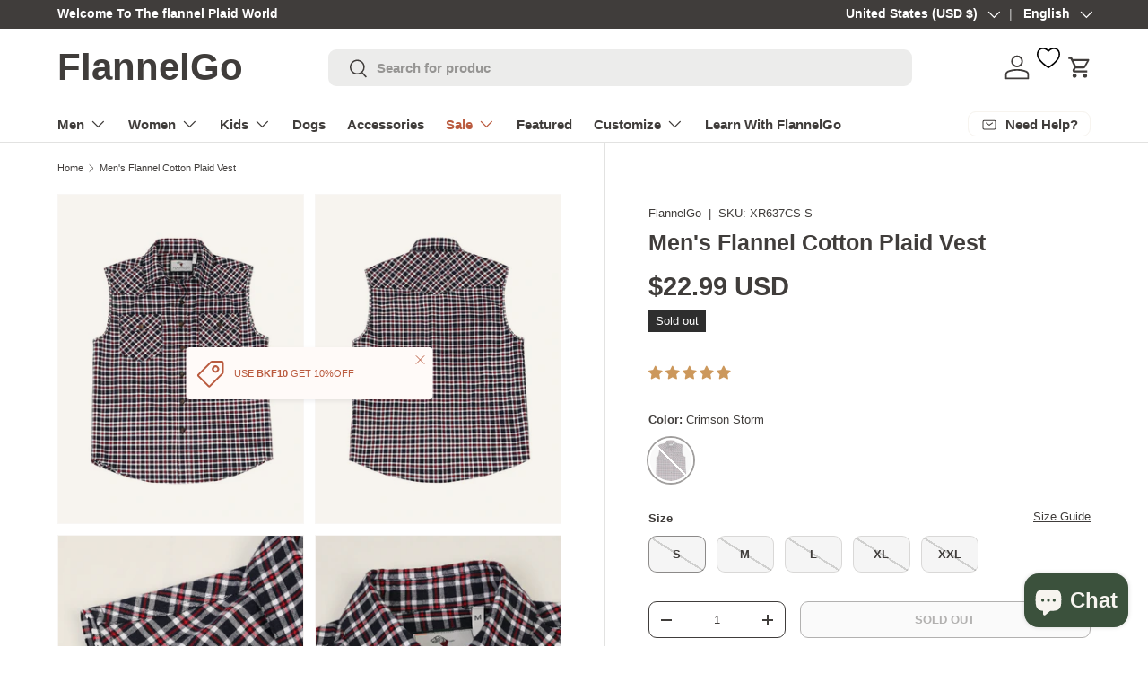

--- FILE ---
content_type: text/html; charset=utf-8
request_url: https://www.flannelgo.com/products/mens-flannel-cotton-plaid-vest-xr637
body_size: 66871
content:
<!doctype html>
<html class="no-js" lang="en" dir="ltr">
<head>
      <meta name="facebook-domain-verification" content="r83aebc6b3ohtji4j5hypb6zwggvut" />
    
<!-- Google Tag Manager -->
<script>(function(w,d,s,l,i){w[l]=w[l]||[];w[l].push({'gtm.start':
new Date().getTime(),event:'gtm.js'});var f=d.getElementsByTagName(s)[0],
j=d.createElement(s),dl=l!='dataLayer'?'&l='+l:'';j.async=true;j.src=
'https://www.googletagmanager.com/gtm.js?id='+i+dl;f.parentNode.insertBefore(j,f);
})(window,document,'script','dataLayer','GTM-KQZ8CZ9');</script>
<!-- End Google Tag Manager -->
  
<!-- Google tag (gtag.js) -->
<script async src="https://www.googletagmanager.com/gtag/js?id=AW-10781680363"></script>
<script>
  window.dataLayer = window.dataLayer || [];
  function gtag(){dataLayer.push(arguments);}
  gtag('js', new Date());

  gtag('config', 'AW-10781680363');
</script>

  <meta name="google-site-verification" content="7oRKh92DVt-76aTxJhRs3QwfvRG6aYauNWjwdhNIh9o" /><meta charset="utf-8">
<meta name="viewport" content="width=device-width,initial-scale=1">
<title>Men&#39;s Flannel Cotton Plaid Vest &ndash; FlannelGo</title><link rel="canonical" href="https://www.flannelgo.com/products/mens-flannel-cotton-plaid-vest-xr637"><link rel="icon" href="//www.flannelgo.com/cdn/shop/files/FlannelGo_FAV-1.png?crop=center&height=48&v=1755683914&width=48" type="image/png">
  <link rel="apple-touch-icon" href="//www.flannelgo.com/cdn/shop/files/FlannelGo_FAV-1.png?crop=center&height=180&v=1755683914&width=180"><meta name="description" content="Stay versatile with this flannel cotton plaid vest. Made of high-quality flannel cotton, lets you exude your confidence and charm at various parties!"><meta property="og:site_name" content="FlannelGo">
<meta property="og:url" content="https://www.flannelgo.com/products/mens-flannel-cotton-plaid-vest-xr637">
<meta property="og:title" content="Men&#39;s Flannel Cotton Plaid Vest">
<meta property="og:type" content="product">
<meta property="og:description" content="Stay versatile with this flannel cotton plaid vest. Made of high-quality flannel cotton, lets you exude your confidence and charm at various parties!"><meta property="og:image" content="http://www.flannelgo.com/cdn/shop/files/mensflannelcottonvest.webp?crop=center&height=1200&v=1710560316&width=1200">
  <meta property="og:image:secure_url" content="https://www.flannelgo.com/cdn/shop/files/mensflannelcottonvest.webp?crop=center&height=1200&v=1710560316&width=1200">
  <meta property="og:image:width" content="720">
  <meta property="og:image:height" content="1000"><meta property="og:price:amount" content="22.99">
  <meta property="og:price:currency" content="USD"><meta name="twitter:card" content="summary_large_image">
<meta name="twitter:title" content="Men&#39;s Flannel Cotton Plaid Vest">
<meta name="twitter:description" content="Stay versatile with this flannel cotton plaid vest. Made of high-quality flannel cotton, lets you exude your confidence and charm at various parties!">
<link rel="preload" href="//www.flannelgo.com/cdn/shop/t/31/assets/main.css?v=14113810374118940741728634381" as="style"><style data-shopify>
:root {
      --bg-color: 255 255 255 / 1.0;
      --bg-color-og: 255 255 255 / 1.0;
      --heading-color: 64 61 59;
      --text-color: 64 61 59;
      --text-color-og: 64 61 59;
      --scrollbar-color: 64 61 59;
      --link-color: 64 61 59;
      --link-color-og: 64 61 59;
      --star-color: 204 152 92;--swatch-border-color-default: 217 216 216;
        --swatch-border-color-active: 160 158 157;
        --swatch-card-size: 24px;
        --swatch-variant-picker-size: 50px;--color-scheme-1-bg: 247 244 239 / 1.0;
      --color-scheme-1-grad: ;
      --color-scheme-1-heading: 64 61 59;
      --color-scheme-1-text: 64 61 59;
      --color-scheme-1-btn-bg: 64 61 59;
      --color-scheme-1-btn-text: 255 255 255;
      --color-scheme-1-btn-bg-hover: 101 98 95;--color-scheme-2-bg: 207 140 120 / 1.0;
      --color-scheme-2-grad: ;
      --color-scheme-2-heading: 247 244 239;
      --color-scheme-2-text: 247 244 239;
      --color-scheme-2-btn-bg: 247 244 239;
      --color-scheme-2-btn-text: 64 61 59;
      --color-scheme-2-btn-bg-hover: 227 224 220;--color-scheme-3-bg: 59 81 60 / 1.0;
      --color-scheme-3-grad: ;
      --color-scheme-3-heading: 255 249 245;
      --color-scheme-3-text: 255 255 255;
      --color-scheme-3-btn-bg: 255 255 255;
      --color-scheme-3-btn-text: 64 61 59;
      --color-scheme-3-btn-bg-hover: 234 234 234;

      --drawer-bg-color: 255 255 255 / 1.0;
      --drawer-text-color: 64 61 59;

      --panel-bg-color: 255 255 255 / 1.0;
      --panel-heading-color: 64 61 59;
      --panel-text-color: 64 61 59;

      --in-stock-text-color: 13 164 74;
      --low-stock-text-color: 186 91 63;
      --very-low-stock-text-color: 186 91 63;
      --no-stock-text-color: 7 7 7;
      --no-stock-backordered-text-color: 119 119 119;

      --error-bg-color: 252 237 238;
      --error-text-color: 180 12 28;
      --success-bg-color: 232 246 234;
      --success-text-color: 44 126 63;
      --info-bg-color: 228 237 250;
      --info-text-color: 26 102 210;

      --heading-font-family: Helvetica, Arial, sans-serif;
      --heading-font-style: normal;
      --heading-font-weight: 700;
      --heading-scale-start: 6;

      --navigation-font-family: Helvetica, Arial, sans-serif;
      --navigation-font-style: normal;
      --navigation-font-weight: 700;--heading-text-transform: none;
--subheading-text-transform: none;
      --body-font-family: Helvetica, Arial, sans-serif;
      --body-font-style: normal;
      --body-font-weight: 400;
      --body-font-size: 15;

      --section-gap: 48;
      --heading-gap: calc(8 * var(--space-unit));--grid-column-gap: 20px;--btn-bg-color: 186 91 63;
      --btn-bg-hover-color: 200 126 103;
      --btn-text-color: 255 255 255;
      --btn-bg-color-og: 186 91 63;
      --btn-text-color-og: 255 255 255;
      --btn-alt-bg-color: 255 255 255;
      --btn-alt-bg-alpha: 1.0;
      --btn-alt-text-color: 64 61 59;
      --btn-border-width: 1px;
      --btn-padding-y: 12px;

      
      --btn-border-radius: 9px;
      

      --btn-lg-border-radius: 50%;
      --btn-icon-border-radius: 50%;
      --input-with-btn-inner-radius: var(--btn-border-radius);
      --btn-text-transform: uppercase;

      --input-bg-color: 255 255 255 / 1.0;
      --input-text-color: 64 61 59;
      --input-border-width: 1px;
      --input-border-radius: 8px;
      --textarea-border-radius: 8px;
      --input-border-radius: 9px;
      --input-bg-color-diff-3: #f7f7f7;
      --input-bg-color-diff-6: #f0f0f0;

      --modal-border-radius: 15px;
      --modal-overlay-color: 0 0 0;
      --modal-overlay-opacity: 0.4;
      --drawer-border-radius: 15px;
      --overlay-border-radius: 0px;

      --custom-label-bg-color: 59 81 60;
      --custom-label-text-color: 255 255 255;--sale-label-bg-color: 186 91 63;
      --sale-label-text-color: 255 255 255;--sold-out-label-bg-color: 46 46 46;
      --sold-out-label-text-color: 255 255 255;--preorder-label-bg-color: 247 244 239;
      --preorder-label-text-color: 59 81 60;

      --collection-label-color: 0 126 18;

      --page-width: 3000px;
      --gutter-sm: 20px;
      --gutter-md: 32px;
      --gutter-lg: 64px;

      --payment-terms-bg-color: #ffffff;

      --coll-card-bg-color: #f7f4ef;
      --coll-card-border-color: #ffffff;

      --card-highlight-bg-color: #f7f4ef;
      --card-highlight-text-color: 85 85 85;
      --card-highlight-border-color: #f7f4ef;--blend-bg-color: #f7f4ef;
        
          --aos-animate-duration: 1s;
        

        
          --aos-min-width: 0;
        
      

      --reading-width: 48em;
    }

    @media (max-width: 769px) {
      :root {
        --reading-width: 36em;
      }
    }
  </style><link rel="stylesheet" href="//www.flannelgo.com/cdn/shop/t/31/assets/main.css?v=14113810374118940741728634381">
  <script src="//www.flannelgo.com/cdn/shop/t/31/assets/main.js?v=100213628668160008241727429867" defer="defer"></script><script>window.performance && window.performance.mark && window.performance.mark('shopify.content_for_header.start');</script><meta name="facebook-domain-verification" content="bd490bpj3zm3gzwosvf0impqqhmya9">
<meta id="shopify-digital-wallet" name="shopify-digital-wallet" content="/55266115757/digital_wallets/dialog">
<meta name="shopify-checkout-api-token" content="0b2e3148b8e47b66bb3d6f8f7ca85919">
<meta id="in-context-paypal-metadata" data-shop-id="55266115757" data-venmo-supported="false" data-environment="production" data-locale="en_US" data-paypal-v4="true" data-currency="USD">
<link rel="alternate" hreflang="x-default" href="https://www.flannelgo.com/products/mens-flannel-cotton-plaid-vest-xr637">
<link rel="alternate" hreflang="de" href="https://www.flannelgo.com/de/products/mens-flannel-cotton-plaid-vest-xr637">
<link rel="alternate" hreflang="fr" href="https://www.flannelgo.com/fr/products/mens-flannel-cotton-plaid-vest-xr637">
<link rel="alternate" hreflang="es" href="https://www.flannelgo.com/es/products/mens-flannel-cotton-plaid-vest-xr637">
<link rel="alternate" hreflang="it" href="https://www.flannelgo.com/it/products/mens-flannel-cotton-plaid-vest-xr637">
<link rel="alternate" hreflang="en-AU" href="https://www.flannelgo.com/en-au/products/mens-flannel-cotton-plaid-vest-xr637">
<link rel="alternate" hreflang="en-CA" href="https://www.flannelgo.com/en-ca/products/mens-flannel-cotton-plaid-vest-xr637">
<link rel="alternate" hreflang="en-DK" href="https://www.flannelgo.com/en-dk/products/mens-flannel-cotton-plaid-vest-xr637">
<link rel="alternate" hreflang="en-GB" href="https://www.flannelgo.com/en-gb/products/mens-flannel-cotton-plaid-vest-xr637">
<link rel="alternate" hreflang="es-MX" href="https://www.flannelgo.com/es-mx/products/mens-flannel-cotton-plaid-vest-xr637">
<link rel="alternate" hreflang="en-MX" href="https://www.flannelgo.com/en-mx/products/mens-flannel-cotton-plaid-vest-xr637">
<link rel="alternate" hreflang="en-SE" href="https://www.flannelgo.com/en-se/products/mens-flannel-cotton-plaid-vest-xr637">
<link rel="alternate" hreflang="en-PH" href="https://www.flannelgo.com/en-ph/products/mens-flannel-cotton-plaid-vest-xr637">
<link rel="alternate" hreflang="de-DE" href="https://www.flannelgo.com/de-de/products/mens-flannel-cotton-plaid-vest-xr637">
<link rel="alternate" hreflang="fr-FR" href="https://www.flannelgo.com/fr-fr/products/mens-flannel-cotton-plaid-vest-xr637">
<link rel="alternate" hreflang="en-IE" href="https://www.flannelgo.com/en-ie/products/mens-flannel-cotton-plaid-vest-xr637">
<link rel="alternate" hreflang="it-IT" href="https://www.flannelgo.com/it-it/products/mens-flannel-cotton-plaid-vest-xr637">
<link rel="alternate" hreflang="nl-NL" href="https://www.flannelgo.com/nl-nl/products/mens-flannel-cotton-plaid-vest-xr637">
<link rel="alternate" hreflang="es-ES" href="https://www.flannelgo.com/es-es/products/mens-flannel-cotton-plaid-vest-xr637">
<link rel="alternate" hreflang="en-HU" href="https://www.flannelgo.com/en-hu/products/mens-flannel-cotton-plaid-vest-xr637">
<link rel="alternate" hreflang="en-IL" href="https://www.flannelgo.com/en-il/products/mens-flannel-cotton-plaid-vest-xr637">
<link rel="alternate" hreflang="en-ZA" href="https://www.flannelgo.com/en-za/products/mens-flannel-cotton-plaid-vest-xr637">
<link rel="alternate" hreflang="en-AT" href="https://www.flannelgo.com/en-eu/products/mens-flannel-cotton-plaid-vest-xr637">
<link rel="alternate" hreflang="en-BE" href="https://www.flannelgo.com/en-eu/products/mens-flannel-cotton-plaid-vest-xr637">
<link rel="alternate" hreflang="en-CZ" href="https://www.flannelgo.com/en-eu/products/mens-flannel-cotton-plaid-vest-xr637">
<link rel="alternate" hreflang="en-GR" href="https://www.flannelgo.com/en-eu/products/mens-flannel-cotton-plaid-vest-xr637">
<link rel="alternate" hreflang="en-LT" href="https://www.flannelgo.com/en-eu/products/mens-flannel-cotton-plaid-vest-xr637">
<link rel="alternate" hreflang="en-LU" href="https://www.flannelgo.com/en-eu/products/mens-flannel-cotton-plaid-vest-xr637">
<link rel="alternate" hreflang="en-LV" href="https://www.flannelgo.com/en-eu/products/mens-flannel-cotton-plaid-vest-xr637">
<link rel="alternate" hreflang="en-PT" href="https://www.flannelgo.com/en-eu/products/mens-flannel-cotton-plaid-vest-xr637">
<link rel="alternate" hreflang="en-SI" href="https://www.flannelgo.com/en-eu/products/mens-flannel-cotton-plaid-vest-xr637">
<link rel="alternate" hreflang="en-SK" href="https://www.flannelgo.com/en-eu/products/mens-flannel-cotton-plaid-vest-xr637">
<link rel="alternate" type="application/json+oembed" href="https://www.flannelgo.com/products/mens-flannel-cotton-plaid-vest-xr637.oembed">
<script async="async" src="/checkouts/internal/preloads.js?locale=en-US"></script>
<link rel="preconnect" href="https://shop.app" crossorigin="anonymous">
<script async="async" src="https://shop.app/checkouts/internal/preloads.js?locale=en-US&shop_id=55266115757" crossorigin="anonymous"></script>
<script id="apple-pay-shop-capabilities" type="application/json">{"shopId":55266115757,"countryCode":"HK","currencyCode":"USD","merchantCapabilities":["supports3DS"],"merchantId":"gid:\/\/shopify\/Shop\/55266115757","merchantName":"FlannelGo","requiredBillingContactFields":["postalAddress","email","phone"],"requiredShippingContactFields":["postalAddress","email","phone"],"shippingType":"shipping","supportedNetworks":["visa","masterCard","amex"],"total":{"type":"pending","label":"FlannelGo","amount":"1.00"},"shopifyPaymentsEnabled":true,"supportsSubscriptions":true}</script>
<script id="shopify-features" type="application/json">{"accessToken":"0b2e3148b8e47b66bb3d6f8f7ca85919","betas":["rich-media-storefront-analytics"],"domain":"www.flannelgo.com","predictiveSearch":true,"shopId":55266115757,"locale":"en"}</script>
<script>var Shopify = Shopify || {};
Shopify.shop = "flannelgo.myshopify.com";
Shopify.locale = "en";
Shopify.currency = {"active":"USD","rate":"1.0"};
Shopify.country = "US";
Shopify.theme = {"name":"FlannelGo 1.6.0","id":140181602477,"schema_name":"Enterprise","schema_version":"1.6.0","theme_store_id":1657,"role":"main"};
Shopify.theme.handle = "null";
Shopify.theme.style = {"id":null,"handle":null};
Shopify.cdnHost = "www.flannelgo.com/cdn";
Shopify.routes = Shopify.routes || {};
Shopify.routes.root = "/";</script>
<script type="module">!function(o){(o.Shopify=o.Shopify||{}).modules=!0}(window);</script>
<script>!function(o){function n(){var o=[];function n(){o.push(Array.prototype.slice.apply(arguments))}return n.q=o,n}var t=o.Shopify=o.Shopify||{};t.loadFeatures=n(),t.autoloadFeatures=n()}(window);</script>
<script>
  window.ShopifyPay = window.ShopifyPay || {};
  window.ShopifyPay.apiHost = "shop.app\/pay";
  window.ShopifyPay.redirectState = null;
</script>
<script id="shop-js-analytics" type="application/json">{"pageType":"product"}</script>
<script defer="defer" async type="module" src="//www.flannelgo.com/cdn/shopifycloud/shop-js/modules/v2/client.init-shop-cart-sync_COMZFrEa.en.esm.js"></script>
<script defer="defer" async type="module" src="//www.flannelgo.com/cdn/shopifycloud/shop-js/modules/v2/chunk.common_CdXrxk3f.esm.js"></script>
<script type="module">
  await import("//www.flannelgo.com/cdn/shopifycloud/shop-js/modules/v2/client.init-shop-cart-sync_COMZFrEa.en.esm.js");
await import("//www.flannelgo.com/cdn/shopifycloud/shop-js/modules/v2/chunk.common_CdXrxk3f.esm.js");

  window.Shopify.SignInWithShop?.initShopCartSync?.({"fedCMEnabled":true,"windoidEnabled":true});

</script>
<script>
  window.Shopify = window.Shopify || {};
  if (!window.Shopify.featureAssets) window.Shopify.featureAssets = {};
  window.Shopify.featureAssets['shop-js'] = {"shop-cart-sync":["modules/v2/client.shop-cart-sync_CRSPkpKa.en.esm.js","modules/v2/chunk.common_CdXrxk3f.esm.js"],"init-fed-cm":["modules/v2/client.init-fed-cm_DO1JVZ96.en.esm.js","modules/v2/chunk.common_CdXrxk3f.esm.js"],"init-windoid":["modules/v2/client.init-windoid_hXardXh0.en.esm.js","modules/v2/chunk.common_CdXrxk3f.esm.js"],"init-shop-email-lookup-coordinator":["modules/v2/client.init-shop-email-lookup-coordinator_jpxQlUsx.en.esm.js","modules/v2/chunk.common_CdXrxk3f.esm.js"],"shop-toast-manager":["modules/v2/client.shop-toast-manager_C-K0q6-t.en.esm.js","modules/v2/chunk.common_CdXrxk3f.esm.js"],"shop-button":["modules/v2/client.shop-button_B6dBoDg5.en.esm.js","modules/v2/chunk.common_CdXrxk3f.esm.js"],"shop-login-button":["modules/v2/client.shop-login-button_BHRMsoBb.en.esm.js","modules/v2/chunk.common_CdXrxk3f.esm.js","modules/v2/chunk.modal_C89cmTvN.esm.js"],"shop-cash-offers":["modules/v2/client.shop-cash-offers_p6Pw3nax.en.esm.js","modules/v2/chunk.common_CdXrxk3f.esm.js","modules/v2/chunk.modal_C89cmTvN.esm.js"],"avatar":["modules/v2/client.avatar_BTnouDA3.en.esm.js"],"init-shop-cart-sync":["modules/v2/client.init-shop-cart-sync_COMZFrEa.en.esm.js","modules/v2/chunk.common_CdXrxk3f.esm.js"],"init-shop-for-new-customer-accounts":["modules/v2/client.init-shop-for-new-customer-accounts_BNQiNx4m.en.esm.js","modules/v2/client.shop-login-button_BHRMsoBb.en.esm.js","modules/v2/chunk.common_CdXrxk3f.esm.js","modules/v2/chunk.modal_C89cmTvN.esm.js"],"pay-button":["modules/v2/client.pay-button_CRuQ9trT.en.esm.js","modules/v2/chunk.common_CdXrxk3f.esm.js"],"init-customer-accounts-sign-up":["modules/v2/client.init-customer-accounts-sign-up_Q1yheB3t.en.esm.js","modules/v2/client.shop-login-button_BHRMsoBb.en.esm.js","modules/v2/chunk.common_CdXrxk3f.esm.js","modules/v2/chunk.modal_C89cmTvN.esm.js"],"checkout-modal":["modules/v2/client.checkout-modal_DtXVhFgQ.en.esm.js","modules/v2/chunk.common_CdXrxk3f.esm.js","modules/v2/chunk.modal_C89cmTvN.esm.js"],"init-customer-accounts":["modules/v2/client.init-customer-accounts_B5rMd0lj.en.esm.js","modules/v2/client.shop-login-button_BHRMsoBb.en.esm.js","modules/v2/chunk.common_CdXrxk3f.esm.js","modules/v2/chunk.modal_C89cmTvN.esm.js"],"lead-capture":["modules/v2/client.lead-capture_CmGCXBh3.en.esm.js","modules/v2/chunk.common_CdXrxk3f.esm.js","modules/v2/chunk.modal_C89cmTvN.esm.js"],"shop-follow-button":["modules/v2/client.shop-follow-button_CV5C02lv.en.esm.js","modules/v2/chunk.common_CdXrxk3f.esm.js","modules/v2/chunk.modal_C89cmTvN.esm.js"],"shop-login":["modules/v2/client.shop-login_Bz_Zm_XZ.en.esm.js","modules/v2/chunk.common_CdXrxk3f.esm.js","modules/v2/chunk.modal_C89cmTvN.esm.js"],"payment-terms":["modules/v2/client.payment-terms_D7XnU2ez.en.esm.js","modules/v2/chunk.common_CdXrxk3f.esm.js","modules/v2/chunk.modal_C89cmTvN.esm.js"]};
</script>
<script>(function() {
  var isLoaded = false;
  function asyncLoad() {
    if (isLoaded) return;
    isLoaded = true;
    var urls = ["https:\/\/flannelgo.myshopify.com\/apps\/delivery\/delivery_coder.js?t=1711784846.4166\u0026n=324231469\u0026shop=flannelgo.myshopify.com","\/\/cdn.shopify.com\/proxy\/6ecf2548a8daa11f8778d1773059c98449dd4a3e0e645d96f8ec73f1b0e0fce7\/api.goaffpro.com\/loader.js?shop=flannelgo.myshopify.com\u0026sp-cache-control=cHVibGljLCBtYXgtYWdlPTkwMA","https:\/\/ecommplugins-scripts.trustpilot.com\/v2.1\/js\/header.min.js?settings=eyJrZXkiOiJXcVhleE16VEJQNU11WHNTIiwicyI6InNrdSJ9\u0026v=2.5\u0026shop=flannelgo.myshopify.com","https:\/\/ecommplugins-trustboxsettings.trustpilot.com\/flannelgo.myshopify.com.js?settings=1727319961680\u0026shop=flannelgo.myshopify.com","https:\/\/widget.trustpilot.com\/bootstrap\/v5\/tp.widget.sync.bootstrap.min.js?shop=flannelgo.myshopify.com"];
    for (var i = 0; i < urls.length; i++) {
      var s = document.createElement('script');
      s.type = 'text/javascript';
      s.async = true;
      s.src = urls[i];
      var x = document.getElementsByTagName('script')[0];
      x.parentNode.insertBefore(s, x);
    }
  };
  if(window.attachEvent) {
    window.attachEvent('onload', asyncLoad);
  } else {
    window.addEventListener('load', asyncLoad, false);
  }
})();</script>
<script id="__st">var __st={"a":55266115757,"offset":-28800,"reqid":"d768b7f7-eaed-4ce1-83f2-329e5fddaa00-1763126584","pageurl":"www.flannelgo.com\/products\/mens-flannel-cotton-plaid-vest-xr637","u":"791be4f7c696","p":"product","rtyp":"product","rid":7546574307501};</script>
<script>window.ShopifyPaypalV4VisibilityTracking = true;</script>
<script id="captcha-bootstrap">!function(){'use strict';const t='contact',e='account',n='new_comment',o=[[t,t],['blogs',n],['comments',n],[t,'customer']],c=[[e,'customer_login'],[e,'guest_login'],[e,'recover_customer_password'],[e,'create_customer']],r=t=>t.map((([t,e])=>`form[action*='/${t}']:not([data-nocaptcha='true']) input[name='form_type'][value='${e}']`)).join(','),a=t=>()=>t?[...document.querySelectorAll(t)].map((t=>t.form)):[];function s(){const t=[...o],e=r(t);return a(e)}const i='password',u='form_key',d=['recaptcha-v3-token','g-recaptcha-response','h-captcha-response',i],f=()=>{try{return window.sessionStorage}catch{return}},m='__shopify_v',_=t=>t.elements[u];function p(t,e,n=!1){try{const o=window.sessionStorage,c=JSON.parse(o.getItem(e)),{data:r}=function(t){const{data:e,action:n}=t;return t[m]||n?{data:e,action:n}:{data:t,action:n}}(c);for(const[e,n]of Object.entries(r))t.elements[e]&&(t.elements[e].value=n);n&&o.removeItem(e)}catch(o){console.error('form repopulation failed',{error:o})}}const l='form_type',E='cptcha';function T(t){t.dataset[E]=!0}const w=window,h=w.document,L='Shopify',v='ce_forms',y='captcha';let A=!1;((t,e)=>{const n=(g='f06e6c50-85a8-45c8-87d0-21a2b65856fe',I='https://cdn.shopify.com/shopifycloud/storefront-forms-hcaptcha/ce_storefront_forms_captcha_hcaptcha.v1.5.2.iife.js',D={infoText:'Protected by hCaptcha',privacyText:'Privacy',termsText:'Terms'},(t,e,n)=>{const o=w[L][v],c=o.bindForm;if(c)return c(t,g,e,D).then(n);var r;o.q.push([[t,g,e,D],n]),r=I,A||(h.body.append(Object.assign(h.createElement('script'),{id:'captcha-provider',async:!0,src:r})),A=!0)});var g,I,D;w[L]=w[L]||{},w[L][v]=w[L][v]||{},w[L][v].q=[],w[L][y]=w[L][y]||{},w[L][y].protect=function(t,e){n(t,void 0,e),T(t)},Object.freeze(w[L][y]),function(t,e,n,w,h,L){const[v,y,A,g]=function(t,e,n){const i=e?o:[],u=t?c:[],d=[...i,...u],f=r(d),m=r(i),_=r(d.filter((([t,e])=>n.includes(e))));return[a(f),a(m),a(_),s()]}(w,h,L),I=t=>{const e=t.target;return e instanceof HTMLFormElement?e:e&&e.form},D=t=>v().includes(t);t.addEventListener('submit',(t=>{const e=I(t);if(!e)return;const n=D(e)&&!e.dataset.hcaptchaBound&&!e.dataset.recaptchaBound,o=_(e),c=g().includes(e)&&(!o||!o.value);(n||c)&&t.preventDefault(),c&&!n&&(function(t){try{if(!f())return;!function(t){const e=f();if(!e)return;const n=_(t);if(!n)return;const o=n.value;o&&e.removeItem(o)}(t);const e=Array.from(Array(32),(()=>Math.random().toString(36)[2])).join('');!function(t,e){_(t)||t.append(Object.assign(document.createElement('input'),{type:'hidden',name:u})),t.elements[u].value=e}(t,e),function(t,e){const n=f();if(!n)return;const o=[...t.querySelectorAll(`input[type='${i}']`)].map((({name:t})=>t)),c=[...d,...o],r={};for(const[a,s]of new FormData(t).entries())c.includes(a)||(r[a]=s);n.setItem(e,JSON.stringify({[m]:1,action:t.action,data:r}))}(t,e)}catch(e){console.error('failed to persist form',e)}}(e),e.submit())}));const S=(t,e)=>{t&&!t.dataset[E]&&(n(t,e.some((e=>e===t))),T(t))};for(const o of['focusin','change'])t.addEventListener(o,(t=>{const e=I(t);D(e)&&S(e,y())}));const B=e.get('form_key'),M=e.get(l),P=B&&M;t.addEventListener('DOMContentLoaded',(()=>{const t=y();if(P)for(const e of t)e.elements[l].value===M&&p(e,B);[...new Set([...A(),...v().filter((t=>'true'===t.dataset.shopifyCaptcha))])].forEach((e=>S(e,t)))}))}(h,new URLSearchParams(w.location.search),n,t,e,['guest_login'])})(!0,!0)}();</script>
<script integrity="sha256-52AcMU7V7pcBOXWImdc/TAGTFKeNjmkeM1Pvks/DTgc=" data-source-attribution="shopify.loadfeatures" defer="defer" src="//www.flannelgo.com/cdn/shopifycloud/storefront/assets/storefront/load_feature-81c60534.js" crossorigin="anonymous"></script>
<script crossorigin="anonymous" defer="defer" src="//www.flannelgo.com/cdn/shopifycloud/storefront/assets/shopify_pay/storefront-65b4c6d7.js?v=20250812"></script>
<script data-source-attribution="shopify.dynamic_checkout.dynamic.init">var Shopify=Shopify||{};Shopify.PaymentButton=Shopify.PaymentButton||{isStorefrontPortableWallets:!0,init:function(){window.Shopify.PaymentButton.init=function(){};var t=document.createElement("script");t.src="https://www.flannelgo.com/cdn/shopifycloud/portable-wallets/latest/portable-wallets.en.js",t.type="module",document.head.appendChild(t)}};
</script>
<script data-source-attribution="shopify.dynamic_checkout.buyer_consent">
  function portableWalletsHideBuyerConsent(e){var t=document.getElementById("shopify-buyer-consent"),n=document.getElementById("shopify-subscription-policy-button");t&&n&&(t.classList.add("hidden"),t.setAttribute("aria-hidden","true"),n.removeEventListener("click",e))}function portableWalletsShowBuyerConsent(e){var t=document.getElementById("shopify-buyer-consent"),n=document.getElementById("shopify-subscription-policy-button");t&&n&&(t.classList.remove("hidden"),t.removeAttribute("aria-hidden"),n.addEventListener("click",e))}window.Shopify?.PaymentButton&&(window.Shopify.PaymentButton.hideBuyerConsent=portableWalletsHideBuyerConsent,window.Shopify.PaymentButton.showBuyerConsent=portableWalletsShowBuyerConsent);
</script>
<script>
  function portableWalletsCleanup(e){e&&e.src&&console.error("Failed to load portable wallets script "+e.src);var t=document.querySelectorAll("shopify-accelerated-checkout .shopify-payment-button__skeleton, shopify-accelerated-checkout-cart .wallet-cart-button__skeleton"),e=document.getElementById("shopify-buyer-consent");for(let e=0;e<t.length;e++)t[e].remove();e&&e.remove()}function portableWalletsNotLoadedAsModule(e){e instanceof ErrorEvent&&"string"==typeof e.message&&e.message.includes("import.meta")&&"string"==typeof e.filename&&e.filename.includes("portable-wallets")&&(window.removeEventListener("error",portableWalletsNotLoadedAsModule),window.Shopify.PaymentButton.failedToLoad=e,"loading"===document.readyState?document.addEventListener("DOMContentLoaded",window.Shopify.PaymentButton.init):window.Shopify.PaymentButton.init())}window.addEventListener("error",portableWalletsNotLoadedAsModule);
</script>

<script type="module" src="https://www.flannelgo.com/cdn/shopifycloud/portable-wallets/latest/portable-wallets.en.js" onError="portableWalletsCleanup(this)" crossorigin="anonymous"></script>
<script nomodule>
  document.addEventListener("DOMContentLoaded", portableWalletsCleanup);
</script>

<script id='scb4127' type='text/javascript' async='' src='https://www.flannelgo.com/cdn/shopifycloud/privacy-banner/storefront-banner.js'></script><link id="shopify-accelerated-checkout-styles" rel="stylesheet" media="screen" href="https://www.flannelgo.com/cdn/shopifycloud/portable-wallets/latest/accelerated-checkout-backwards-compat.css" crossorigin="anonymous">
<style id="shopify-accelerated-checkout-cart">
        #shopify-buyer-consent {
  margin-top: 1em;
  display: inline-block;
  width: 100%;
}

#shopify-buyer-consent.hidden {
  display: none;
}

#shopify-subscription-policy-button {
  background: none;
  border: none;
  padding: 0;
  text-decoration: underline;
  font-size: inherit;
  cursor: pointer;
}

#shopify-subscription-policy-button::before {
  box-shadow: none;
}

      </style>
<script id="sections-script" data-sections="header,footer" defer="defer" src="//www.flannelgo.com/cdn/shop/t/31/compiled_assets/scripts.js?14403"></script>
<script>window.performance && window.performance.mark && window.performance.mark('shopify.content_for_header.end');</script>

    <script src="//www.flannelgo.com/cdn/shop/t/31/assets/animate-on-scroll.js?v=15249566486942820451727429867" defer="defer"></script>
    <link rel="stylesheet" href="//www.flannelgo.com/cdn/shop/t/31/assets/animate-on-scroll.css?v=116194678796051782541727429867">
  

  <script>document.documentElement.className = document.documentElement.className.replace('no-js', 'js');</script><!-- CC Custom Head Start --><!-- CC Custom Head End --><!-- BEGIN app block: shopify://apps/judge-me-reviews/blocks/judgeme_core/61ccd3b1-a9f2-4160-9fe9-4fec8413e5d8 --><!-- Start of Judge.me Core -->




<link rel="dns-prefetch" href="https://cdnwidget.judge.me">
<link rel="dns-prefetch" href="https://cdn.judge.me">
<link rel="dns-prefetch" href="https://cdn1.judge.me">
<link rel="dns-prefetch" href="https://api.judge.me">

<script data-cfasync='false' class='jdgm-settings-script'>window.jdgmSettings={"pagination":5,"disable_web_reviews":false,"badge_no_review_text":"No reviews","badge_n_reviews_text":"{{ n }} review/reviews","badge_star_color":"#CC985C","hide_badge_preview_if_no_reviews":true,"badge_hide_text":false,"enforce_center_preview_badge":false,"widget_title":"Customer Reviews","widget_open_form_text":"Write a review","widget_close_form_text":"Cancel review","widget_refresh_page_text":"Refresh page","widget_summary_text":"Based on {{ number_of_reviews }} review/reviews","widget_no_review_text":"Be the first to write a review","widget_name_field_text":"Display name","widget_verified_name_field_text":"Verified Name (public)","widget_name_placeholder_text":"Display name","widget_required_field_error_text":"This field is required.","widget_email_field_text":"Email address","widget_verified_email_field_text":"Verified Email (private, can not be edited)","widget_email_placeholder_text":"Your email address","widget_email_field_error_text":"Please enter a valid email address.","widget_rating_field_text":"Rating","widget_review_title_field_text":"Title of Review","widget_review_title_placeholder_text":"Give your review a title","widget_review_body_field_text":"How was your overall experience?","widget_review_body_placeholder_text":"Start writing here...","widget_pictures_field_text":"Picture/Video (optional)","widget_submit_review_text":"Submit","widget_submit_verified_review_text":"Submit Verified Review","widget_submit_success_msg_with_auto_publish":"Thank you! Please refresh the page in a few moments to see your review. You can remove or edit your review by logging into \u003ca href='https://judge.me/login' target='_blank' rel='nofollow noopener'\u003eJudge.me\u003c/a\u003e","widget_submit_success_msg_no_auto_publish":"Thank you! Your review will be published as soon as it is approved by the shop admin. You can remove or edit your review by logging into \u003ca href='https://judge.me/login' target='_blank' rel='nofollow noopener'\u003eJudge.me\u003c/a\u003e","widget_show_default_reviews_out_of_total_text":"Showing {{ n_reviews_shown }} out of {{ n_reviews }} reviews.","widget_show_all_link_text":"Show all","widget_show_less_link_text":"Show less","widget_author_said_text":"{{ reviewer_name }} said:","widget_days_text":"{{ n }} days ago","widget_weeks_text":"{{ n }} week/weeks ago","widget_months_text":"{{ n }} month/months ago","widget_years_text":"{{ n }} year/years ago","widget_yesterday_text":"Yesterday","widget_today_text":"Today","widget_replied_text":"\u003e\u003e {{ shop_name }} replied:","widget_read_more_text":"Read more","widget_rating_filter_color":"#625D5D","widget_rating_filter_see_all_text":"See all reviews","widget_sorting_most_recent_text":"Most Recent","widget_sorting_highest_rating_text":"Highest Rating","widget_sorting_lowest_rating_text":"Lowest Rating","widget_sorting_with_pictures_text":"Only Pictures","widget_sorting_most_helpful_text":"Most Helpful","widget_open_question_form_text":"Ask a question","widget_reviews_subtab_text":"Reviews","widget_questions_subtab_text":"Questions","widget_question_label_text":"Question","widget_answer_label_text":"Answer","widget_question_placeholder_text":"Write your question here","widget_submit_question_text":"Submit Question","widget_question_submit_success_text":"Thank you for your question! We will notify you once it gets answered.","widget_star_color":"#CC985C","verified_badge_text":"Verified","verified_badge_bg_color":"#FFFFFF","verified_badge_text_color":"#625D5D","verified_badge_placement":"left-of-reviewer-name","widget_review_max_height":2,"widget_hide_border":false,"widget_social_share":false,"widget_thumb":false,"widget_review_location_show":false,"widget_location_format":"country_iso_code","all_reviews_include_out_of_store_products":true,"all_reviews_out_of_store_text":"(out of store)","all_reviews_product_name_prefix_text":"about","enable_review_pictures":true,"enable_question_anwser":true,"widget_theme":"align","default_sort_method":"pictures-first","widget_product_reviews_subtab_text":"Product Reviews","widget_shop_reviews_subtab_text":"Shop Reviews","widget_write_a_store_review_text":"Write a Store Review","widget_other_languages_heading":"Reviews in Other Languages","widget_translate_review_text":"Translate review to {{ language }}","widget_translating_review_text":"Translating...","widget_show_original_translation_text":"Show original ({{ language }})","widget_translate_review_failed_text":"Review couldn't be translated.","widget_translate_review_retry_text":"Retry","widget_translate_review_try_again_later_text":"Try again later","widget_sorting_pictures_first_text":"Pictures First","floating_tab_button_name":"★ Reviews","floating_tab_title":"Let customers speak for us","floating_tab_url":"","floating_tab_url_enabled":false,"all_reviews_text_badge_text":"Customers rate us 5/5 based on 9639 reviews.","all_reviews_text_badge_text_branded_style":"Customers rate us 5/5 based on 9639 reviews.","all_reviews_text_badge_url":"","featured_carousel_title":"Let customers speak for us","featured_carousel_count_text":"from {{ n }} reviews","featured_carousel_url":"","verified_count_badge_url":"","widget_histogram_use_custom_color":true,"widget_pagination_use_custom_color":true,"widget_star_use_custom_color":true,"picture_reminder_submit_button":"Upload Pictures","enable_review_videos":true,"widget_sorting_videos_first_text":"Videos First","widget_review_pending_text":"Pending","remove_microdata_snippet":true,"preview_badge_no_question_text":"No questions","preview_badge_n_question_text":"{{ number_of_questions }} question/questions","remove_judgeme_branding":true,"widget_search_bar_placeholder":"Search reviews","widget_sorting_verified_only_text":"Verified only","featured_carousel_verified_badge_enable":true,"featured_carousel_more_reviews_button_text":"Read more reviews","featured_carousel_view_product_button_text":"View product","all_reviews_page_load_more_text":"Load More Reviews","widget_advanced_speed_features":5,"widget_public_name_text":"displayed publicly like","default_reviewer_name_has_non_latin":true,"widget_reviewer_anonymous":"Anonymous","medals_widget_title":"Judge.me Review Medals","widget_invalid_yt_video_url_error_text":"Not a YouTube video URL","widget_max_length_field_error_text":"Please enter no more than {0} characters.","widget_verified_by_shop_text":"Verified by Shop","widget_show_photo_gallery":true,"widget_load_with_code_splitting":true,"widget_ugc_title":"#FlannelGofans","widget_ugc_subtitle":"Share your FlannelGo moments with us.","widget_ugc_arrows_color":"#ffffff","widget_ugc_primary_button_text":"Shop This Look","widget_ugc_primary_button_background_color":"#314438","widget_ugc_primary_button_border_width":"2","widget_ugc_primary_button_border_style":"solid","widget_ugc_primary_button_border_color":"#314438","widget_ugc_secondary_button_text":"Load More","widget_ugc_secondary_button_text_color":"#314438","widget_ugc_secondary_button_border_color":"#314438","widget_ugc_reviews_button_text":"View Reviews","widget_ugc_reviews_button_text_color":"#314438","widget_ugc_reviews_button_border_color":"#314438","widget_ugc_reviews_button_link_to":"store-product-page","widget_primary_color":"#625D5D","widget_summary_average_rating_text":"{{ average_rating }} out of 5","widget_media_grid_title":"Customer photos \u0026 videos","widget_media_grid_see_more_text":"See more","widget_show_product_medals":false,"widget_verified_by_judgeme_text":"Verified by Judge.me","widget_verified_by_judgeme_text_in_store_medals":"Verified by Judge.me","widget_media_field_exceed_quantity_message":"Sorry, we can only accept {{ max_media }} for one review.","widget_media_field_exceed_limit_message":"{{ file_name }} is too large, please select a {{ media_type }} less than {{ size_limit }}MB.","widget_review_submitted_text":"Review Submitted!","widget_question_submitted_text":"Question Submitted!","widget_close_form_text_question":"Cancel","widget_write_your_answer_here_text":"Write your answer here","widget_enabled_branded_link":true,"widget_show_collected_by_judgeme":false,"widget_reviewer_name_color":"#625D5D","widget_write_review_text_color":"#FFFFFF","widget_write_review_bg_color":"#625D5D","widget_collected_by_judgeme_text":"collected by Judge.me","widget_pagination_type":"load_more","widget_load_more_text":"Load More","widget_load_more_color":"#625D5D","widget_full_review_text":"Full Review","widget_read_more_reviews_text":"Read More Reviews","widget_read_questions_text":"Read Questions","widget_questions_and_answers_text":"Questions \u0026 Answers","widget_verified_by_text":"Verified by","widget_verified_text":"Verified","widget_number_of_reviews_text":"{{ number_of_reviews }} reviews","widget_back_button_text":"Back","widget_next_button_text":"Next","widget_custom_forms_filter_button":"Filters","custom_forms_style":"vertical","how_reviews_are_collected":"How reviews are collected?","widget_gdpr_statement":"How we use your data: We'll only contact you about the review you left, and only if necessary. By submitting your review, you agree to Judge.me's \u003ca href='https://judge.me/terms' target='_blank' rel='nofollow noopener'\u003eterms\u003c/a\u003e, \u003ca href='https://judge.me/privacy' target='_blank' rel='nofollow noopener'\u003eprivacy\u003c/a\u003e and \u003ca href='https://judge.me/content-policy' target='_blank' rel='nofollow noopener'\u003econtent\u003c/a\u003e policies.","review_snippet_widget_round_border_style":true,"review_snippet_widget_card_color":"#FFFFFF","review_snippet_widget_slider_arrows_background_color":"#FFFFFF","review_snippet_widget_slider_arrows_color":"#000000","review_snippet_widget_star_color":"#108474","all_reviews_product_variant_label_text":"Variant: ","widget_show_verified_branding":false,"redirect_reviewers_invited_via_email":"review_widget","review_content_screen_title_text":"How would you rate this product?","review_content_introduction_text":"We would love it if you would share a bit about your experience.","one_star_review_guidance_text":"Poor","five_star_review_guidance_text":"Great","customer_information_screen_title_text":"About you","customer_information_introduction_text":"Please tell us more about you.","custom_questions_screen_title_text":"Your experience in more detail","custom_questions_introduction_text":"Here are a few questions to help us understand more about your experience.","review_submitted_screen_title_text":"Thanks for your review!","review_submitted_screen_thank_you_text":"We are processing it and it will appear on the store soon.","review_submitted_screen_email_verification_text":"Please confirm your email by clicking the link we just sent you. This helps us keep reviews authentic.","review_submitted_request_store_review_text":"Would you like to share your experience of shopping with us?","review_submitted_review_other_products_text":"Would you like to review these products?","store_review_screen_title_text":"Would you like to share your experience of shopping with us?","store_review_introduction_text":"We value your feedback and use it to improve. Please share any thoughts or suggestions you have.","reviewer_media_screen_title_picture_text":"Share a picture","reviewer_media_introduction_picture_text":"Upload a photo to support your review.","reviewer_media_screen_title_video_text":"Share a video","reviewer_media_introduction_video_text":"Upload a video to support your review.","reviewer_media_screen_title_picture_or_video_text":"Share a picture or video","reviewer_media_introduction_picture_or_video_text":"Upload a photo or video to support your review.","reviewer_media_youtube_url_text":"Paste your Youtube URL here","advanced_settings_next_step_button_text":"Next","advanced_settings_close_review_button_text":"Close","write_review_flow_required_text":"Required","write_review_flow_privacy_message_text":"We respect your privacy.","write_review_flow_anonymous_text":"Post review as anonymous","write_review_flow_visibility_text":"This won't be visible to other customers.","write_review_flow_multiple_selection_help_text":"Select as many as you like","write_review_flow_single_selection_help_text":"Select one option","write_review_flow_required_field_error_text":"This field is required","write_review_flow_invalid_email_error_text":"Please enter a valid email address","write_review_flow_max_length_error_text":"Max. {{ max_length }} characters.","write_review_flow_media_upload_text":"\u003cb\u003eClick to upload\u003c/b\u003e or drag and drop","write_review_flow_gdpr_statement":"We'll only contact you about your review if necessary. By submitting your review, you agree to our \u003ca href='https://judge.me/terms' target='_blank' rel='nofollow noopener'\u003eterms and conditions\u003c/a\u003e and \u003ca href='https://judge.me/privacy' target='_blank' rel='nofollow noopener'\u003eprivacy policy\u003c/a\u003e.","negative_review_resolution_screen_title_text":"Tell us more","negative_review_resolution_text":"Your experience matters to us. If there were issues with your purchase, we're here to help. Feel free to reach out to us, we'd love the opportunity to make things right.","negative_review_resolution_button_text":"Contact us","negative_review_resolution_proceed_with_review_text":"Leave a review","negative_review_resolution_subject":"Issue with purchase from {{ shop_name }}.{{ order_name }}","transparency_badges_collected_via_store_invite_text":"Review collected via store invitation","transparency_badges_from_another_provider_text":"Review collected from another provider","transparency_badges_collected_from_store_visitor_text":"Review collected from a store visitor","transparency_badges_written_in_google_text":"Review written in Google","transparency_badges_written_in_etsy_text":"Review written in Etsy","transparency_badges_written_in_shop_app_text":"Review written in Shop App","transparency_badges_earned_reward_text":"Review earned a reward for future purchase","preview_badge_collection_page_install_preference":true,"preview_badge_product_page_install_preference":true,"review_widget_best_location":true,"review_widget_review_word_singular":"Review","review_widget_review_word_plural":"Reviews","platform":"shopify","branding_url":"https://app.judge.me/reviews/stores/www.flannelgo.com","branding_text":"Powered by Judge.me","locale":"en","reply_name":"FlannelGo","widget_version":"3.0","footer":true,"autopublish":true,"review_dates":true,"enable_custom_form":false,"shop_use_review_site":true,"shop_locale":"en","enable_multi_locales_translations":true,"show_review_title_input":true,"review_verification_email_status":"always","admin_email":"support@flannelgo.com","can_be_branded":true,"reply_name_text":"FlannelGo"};</script> <style class='jdgm-settings-style'>.jdgm-xx{left:0}:root{--jdgm-primary-color: #625D5D;--jdgm-secondary-color: rgba(98,93,93,0.1);--jdgm-star-color: #CC985C;--jdgm-write-review-text-color: #FFFFFF;--jdgm-write-review-bg-color: #625D5D;--jdgm-paginate-color: #625D5D;--jdgm-border-radius: 0;--jdgm-reviewer-name-color: #625D5D}.jdgm-histogram__bar-content{background-color:#625D5D}.jdgm-rev[data-verified-buyer=true] .jdgm-rev__icon.jdgm-rev__icon:after,.jdgm-rev__buyer-badge.jdgm-rev__buyer-badge{color:#625D5D;background-color:#FFFFFF}.jdgm-review-widget--small .jdgm-gallery.jdgm-gallery .jdgm-gallery__thumbnail-link:nth-child(8) .jdgm-gallery__thumbnail-wrapper.jdgm-gallery__thumbnail-wrapper:before{content:"See more"}@media only screen and (min-width: 768px){.jdgm-gallery.jdgm-gallery .jdgm-gallery__thumbnail-link:nth-child(8) .jdgm-gallery__thumbnail-wrapper.jdgm-gallery__thumbnail-wrapper:before{content:"See more"}}.jdgm-preview-badge .jdgm-star.jdgm-star{color:#CC985C}.jdgm-prev-badge[data-average-rating='0.00']{display:none !important}.jdgm-author-all-initials{display:none !important}.jdgm-author-last-initial{display:none !important}.jdgm-rev-widg__title{visibility:hidden}.jdgm-rev-widg__summary-text{visibility:hidden}.jdgm-prev-badge__text{visibility:hidden}.jdgm-rev__prod-link-prefix:before{content:'about'}.jdgm-rev__variant-label:before{content:'Variant: '}.jdgm-rev__out-of-store-text:before{content:'(out of store)'}@media only screen and (min-width: 768px){.jdgm-rev__pics .jdgm-rev_all-rev-page-picture-separator,.jdgm-rev__pics .jdgm-rev__product-picture{display:none}}@media only screen and (max-width: 768px){.jdgm-rev__pics .jdgm-rev_all-rev-page-picture-separator,.jdgm-rev__pics .jdgm-rev__product-picture{display:none}}.jdgm-preview-badge[data-template="index"]{display:none !important}.jdgm-verified-count-badget[data-from-snippet="true"]{display:none !important}.jdgm-carousel-wrapper[data-from-snippet="true"]{display:none !important}.jdgm-all-reviews-text[data-from-snippet="true"]{display:none !important}.jdgm-medals-section[data-from-snippet="true"]{display:none !important}.jdgm-ugc-media-wrapper[data-from-snippet="true"]{display:none !important}.jdgm-review-snippet-widget .jdgm-rev-snippet-widget__cards-container .jdgm-rev-snippet-card{border-radius:8px;background:#fff}.jdgm-review-snippet-widget .jdgm-rev-snippet-widget__cards-container .jdgm-rev-snippet-card__rev-rating .jdgm-star{color:#108474}.jdgm-review-snippet-widget .jdgm-rev-snippet-widget__prev-btn,.jdgm-review-snippet-widget .jdgm-rev-snippet-widget__next-btn{border-radius:50%;background:#fff}.jdgm-review-snippet-widget .jdgm-rev-snippet-widget__prev-btn>svg,.jdgm-review-snippet-widget .jdgm-rev-snippet-widget__next-btn>svg{fill:#000}.jdgm-full-rev-modal.rev-snippet-widget .jm-mfp-container .jm-mfp-content,.jdgm-full-rev-modal.rev-snippet-widget .jm-mfp-container .jdgm-full-rev__icon,.jdgm-full-rev-modal.rev-snippet-widget .jm-mfp-container .jdgm-full-rev__pic-img,.jdgm-full-rev-modal.rev-snippet-widget .jm-mfp-container .jdgm-full-rev__reply{border-radius:8px}.jdgm-full-rev-modal.rev-snippet-widget .jm-mfp-container .jdgm-full-rev[data-verified-buyer="true"] .jdgm-full-rev__icon::after{border-radius:8px}.jdgm-full-rev-modal.rev-snippet-widget .jm-mfp-container .jdgm-full-rev .jdgm-rev__buyer-badge{border-radius:calc( 8px / 2 )}.jdgm-full-rev-modal.rev-snippet-widget .jm-mfp-container .jdgm-full-rev .jdgm-full-rev__replier::before{content:'FlannelGo'}.jdgm-full-rev-modal.rev-snippet-widget .jm-mfp-container .jdgm-full-rev .jdgm-full-rev__product-button{border-radius:calc( 8px * 6 )}
</style> <style class='jdgm-settings-style'></style> <link id="judgeme_widget_align_css" rel="stylesheet" type="text/css" media="nope!" onload="this.media='all'" href="https://cdnwidget.judge.me/widget_v3/theme/align.css">

  
  
  
  <style class='jdgm-miracle-styles'>
  @-webkit-keyframes jdgm-spin{0%{-webkit-transform:rotate(0deg);-ms-transform:rotate(0deg);transform:rotate(0deg)}100%{-webkit-transform:rotate(359deg);-ms-transform:rotate(359deg);transform:rotate(359deg)}}@keyframes jdgm-spin{0%{-webkit-transform:rotate(0deg);-ms-transform:rotate(0deg);transform:rotate(0deg)}100%{-webkit-transform:rotate(359deg);-ms-transform:rotate(359deg);transform:rotate(359deg)}}@font-face{font-family:'JudgemeStar';src:url("[data-uri]") format("woff");font-weight:normal;font-style:normal}.jdgm-star{font-family:'JudgemeStar';display:inline !important;text-decoration:none !important;padding:0 4px 0 0 !important;margin:0 !important;font-weight:bold;opacity:1;-webkit-font-smoothing:antialiased;-moz-osx-font-smoothing:grayscale}.jdgm-star:hover{opacity:1}.jdgm-star:last-of-type{padding:0 !important}.jdgm-star.jdgm--on:before{content:"\e000"}.jdgm-star.jdgm--off:before{content:"\e001"}.jdgm-star.jdgm--half:before{content:"\e002"}.jdgm-widget *{margin:0;line-height:1.4;-webkit-box-sizing:border-box;-moz-box-sizing:border-box;box-sizing:border-box;-webkit-overflow-scrolling:touch}.jdgm-hidden{display:none !important;visibility:hidden !important}.jdgm-temp-hidden{display:none}.jdgm-spinner{width:40px;height:40px;margin:auto;border-radius:50%;border-top:2px solid #eee;border-right:2px solid #eee;border-bottom:2px solid #eee;border-left:2px solid #ccc;-webkit-animation:jdgm-spin 0.8s infinite linear;animation:jdgm-spin 0.8s infinite linear}.jdgm-prev-badge{display:block !important}

</style>


  
  
   


<script data-cfasync='false' class='jdgm-script'>
!function(e){window.jdgm=window.jdgm||{},jdgm.CDN_HOST="https://cdnwidget.judge.me/",jdgm.API_HOST="https://api.judge.me/",jdgm.CDN_BASE_URL="https://cdn.shopify.com/extensions/019a77e4-a374-7df4-972d-32c540d9a1b8/judgeme-extensions-202/assets/",
jdgm.docReady=function(d){(e.attachEvent?"complete"===e.readyState:"loading"!==e.readyState)?
setTimeout(d,0):e.addEventListener("DOMContentLoaded",d)},jdgm.loadCSS=function(d,t,o,a){
!o&&jdgm.loadCSS.requestedUrls.indexOf(d)>=0||(jdgm.loadCSS.requestedUrls.push(d),
(a=e.createElement("link")).rel="stylesheet",a.class="jdgm-stylesheet",a.media="nope!",
a.href=d,a.onload=function(){this.media="all",t&&setTimeout(t)},e.body.appendChild(a))},
jdgm.loadCSS.requestedUrls=[],jdgm.loadJS=function(e,d){var t=new XMLHttpRequest;
t.onreadystatechange=function(){4===t.readyState&&(Function(t.response)(),d&&d(t.response))},
t.open("GET",e),t.send()},jdgm.docReady((function(){(window.jdgmLoadCSS||e.querySelectorAll(
".jdgm-widget, .jdgm-all-reviews-page").length>0)&&(jdgmSettings.widget_load_with_code_splitting?
parseFloat(jdgmSettings.widget_version)>=3?jdgm.loadCSS(jdgm.CDN_HOST+"widget_v3/base.css"):
jdgm.loadCSS(jdgm.CDN_HOST+"widget/base.css"):jdgm.loadCSS(jdgm.CDN_HOST+"shopify_v2.css"),
jdgm.loadJS(jdgm.CDN_HOST+"loader.js"))}))}(document);
</script>
<noscript><link rel="stylesheet" type="text/css" media="all" href="https://cdnwidget.judge.me/shopify_v2.css"></noscript>

<!-- BEGIN app snippet: theme_fix_tags --><script>
  (function() {
    var jdgmThemeFixes = {"137693921453":{"html":"","css":"span.jdgm-rev__buyer-badge, .jdgm-rev__icon:after {\n    display: none !important;\n}\n.jdgm-rev-attachment__review {\n    display: none !important;\n}\n.jdgm-rev-attachment__btn.jdgm-ugc-media__primary-btn {\n  background: #314438 !important;\n  color: white !important;\n}\n@media only screen and (min-width: 768px) {\n  .jdgm-ugc-media__thumbnail-link{\n  width: calc(100% \/ 6) !important;\n}\n}","js":""},"140181602477":{"html":"","css":"span.jdgm-rev__buyer-badge {\n    display: none !important;\n}","js":""}};
    if (!jdgmThemeFixes) return;
    var thisThemeFix = jdgmThemeFixes[Shopify.theme.id];
    if (!thisThemeFix) return;

    if (thisThemeFix.html) {
      document.addEventListener("DOMContentLoaded", function() {
        var htmlDiv = document.createElement('div');
        htmlDiv.classList.add('jdgm-theme-fix-html');
        htmlDiv.innerHTML = thisThemeFix.html;
        document.body.append(htmlDiv);
      });
    };

    if (thisThemeFix.css) {
      var styleTag = document.createElement('style');
      styleTag.classList.add('jdgm-theme-fix-style');
      styleTag.innerHTML = thisThemeFix.css;
      document.head.append(styleTag);
    };

    if (thisThemeFix.js) {
      var scriptTag = document.createElement('script');
      scriptTag.classList.add('jdgm-theme-fix-script');
      scriptTag.innerHTML = thisThemeFix.js;
      document.head.append(scriptTag);
    };
  })();
</script>
<!-- END app snippet -->
<!-- End of Judge.me Core -->



<!-- END app block --><!-- BEGIN app block: shopify://apps/simprosys-google-shopping-feed/blocks/core_settings_block/1f0b859e-9fa6-4007-97e8-4513aff5ff3b --><!-- BEGIN: GSF App Core Tags & Scripts by Simprosys Google Shopping Feed -->









<!-- END: GSF App Core Tags & Scripts by Simprosys Google Shopping Feed -->
<!-- END app block --><script src="https://cdn.shopify.com/extensions/019a77e4-a374-7df4-972d-32c540d9a1b8/judgeme-extensions-202/assets/loader.js" type="text/javascript" defer="defer"></script>
<script src="https://cdn.shopify.com/extensions/7bc9bb47-adfa-4267-963e-cadee5096caf/inbox-1252/assets/inbox-chat-loader.js" type="text/javascript" defer="defer"></script>
<link href="https://monorail-edge.shopifysvc.com" rel="dns-prefetch">
<script>(function(){if ("sendBeacon" in navigator && "performance" in window) {try {var session_token_from_headers = performance.getEntriesByType('navigation')[0].serverTiming.find(x => x.name == '_s').description;} catch {var session_token_from_headers = undefined;}var session_cookie_matches = document.cookie.match(/_shopify_s=([^;]*)/);var session_token_from_cookie = session_cookie_matches && session_cookie_matches.length === 2 ? session_cookie_matches[1] : "";var session_token = session_token_from_headers || session_token_from_cookie || "";function handle_abandonment_event(e) {var entries = performance.getEntries().filter(function(entry) {return /monorail-edge.shopifysvc.com/.test(entry.name);});if (!window.abandonment_tracked && entries.length === 0) {window.abandonment_tracked = true;var currentMs = Date.now();var navigation_start = performance.timing.navigationStart;var payload = {shop_id: 55266115757,url: window.location.href,navigation_start,duration: currentMs - navigation_start,session_token,page_type: "product"};window.navigator.sendBeacon("https://monorail-edge.shopifysvc.com/v1/produce", JSON.stringify({schema_id: "online_store_buyer_site_abandonment/1.1",payload: payload,metadata: {event_created_at_ms: currentMs,event_sent_at_ms: currentMs}}));}}window.addEventListener('pagehide', handle_abandonment_event);}}());</script>
<script id="web-pixels-manager-setup">(function e(e,d,r,n,o){if(void 0===o&&(o={}),!Boolean(null===(a=null===(i=window.Shopify)||void 0===i?void 0:i.analytics)||void 0===a?void 0:a.replayQueue)){var i,a;window.Shopify=window.Shopify||{};var t=window.Shopify;t.analytics=t.analytics||{};var s=t.analytics;s.replayQueue=[],s.publish=function(e,d,r){return s.replayQueue.push([e,d,r]),!0};try{self.performance.mark("wpm:start")}catch(e){}var l=function(){var e={modern:/Edge?\/(1{2}[4-9]|1[2-9]\d|[2-9]\d{2}|\d{4,})\.\d+(\.\d+|)|Firefox\/(1{2}[4-9]|1[2-9]\d|[2-9]\d{2}|\d{4,})\.\d+(\.\d+|)|Chrom(ium|e)\/(9{2}|\d{3,})\.\d+(\.\d+|)|(Maci|X1{2}).+ Version\/(15\.\d+|(1[6-9]|[2-9]\d|\d{3,})\.\d+)([,.]\d+|)( \(\w+\)|)( Mobile\/\w+|) Safari\/|Chrome.+OPR\/(9{2}|\d{3,})\.\d+\.\d+|(CPU[ +]OS|iPhone[ +]OS|CPU[ +]iPhone|CPU IPhone OS|CPU iPad OS)[ +]+(15[._]\d+|(1[6-9]|[2-9]\d|\d{3,})[._]\d+)([._]\d+|)|Android:?[ /-](13[3-9]|1[4-9]\d|[2-9]\d{2}|\d{4,})(\.\d+|)(\.\d+|)|Android.+Firefox\/(13[5-9]|1[4-9]\d|[2-9]\d{2}|\d{4,})\.\d+(\.\d+|)|Android.+Chrom(ium|e)\/(13[3-9]|1[4-9]\d|[2-9]\d{2}|\d{4,})\.\d+(\.\d+|)|SamsungBrowser\/([2-9]\d|\d{3,})\.\d+/,legacy:/Edge?\/(1[6-9]|[2-9]\d|\d{3,})\.\d+(\.\d+|)|Firefox\/(5[4-9]|[6-9]\d|\d{3,})\.\d+(\.\d+|)|Chrom(ium|e)\/(5[1-9]|[6-9]\d|\d{3,})\.\d+(\.\d+|)([\d.]+$|.*Safari\/(?![\d.]+ Edge\/[\d.]+$))|(Maci|X1{2}).+ Version\/(10\.\d+|(1[1-9]|[2-9]\d|\d{3,})\.\d+)([,.]\d+|)( \(\w+\)|)( Mobile\/\w+|) Safari\/|Chrome.+OPR\/(3[89]|[4-9]\d|\d{3,})\.\d+\.\d+|(CPU[ +]OS|iPhone[ +]OS|CPU[ +]iPhone|CPU IPhone OS|CPU iPad OS)[ +]+(10[._]\d+|(1[1-9]|[2-9]\d|\d{3,})[._]\d+)([._]\d+|)|Android:?[ /-](13[3-9]|1[4-9]\d|[2-9]\d{2}|\d{4,})(\.\d+|)(\.\d+|)|Mobile Safari.+OPR\/([89]\d|\d{3,})\.\d+\.\d+|Android.+Firefox\/(13[5-9]|1[4-9]\d|[2-9]\d{2}|\d{4,})\.\d+(\.\d+|)|Android.+Chrom(ium|e)\/(13[3-9]|1[4-9]\d|[2-9]\d{2}|\d{4,})\.\d+(\.\d+|)|Android.+(UC? ?Browser|UCWEB|U3)[ /]?(15\.([5-9]|\d{2,})|(1[6-9]|[2-9]\d|\d{3,})\.\d+)\.\d+|SamsungBrowser\/(5\.\d+|([6-9]|\d{2,})\.\d+)|Android.+MQ{2}Browser\/(14(\.(9|\d{2,})|)|(1[5-9]|[2-9]\d|\d{3,})(\.\d+|))(\.\d+|)|K[Aa][Ii]OS\/(3\.\d+|([4-9]|\d{2,})\.\d+)(\.\d+|)/},d=e.modern,r=e.legacy,n=navigator.userAgent;return n.match(d)?"modern":n.match(r)?"legacy":"unknown"}(),u="modern"===l?"modern":"legacy",c=(null!=n?n:{modern:"",legacy:""})[u],f=function(e){return[e.baseUrl,"/wpm","/b",e.hashVersion,"modern"===e.buildTarget?"m":"l",".js"].join("")}({baseUrl:d,hashVersion:r,buildTarget:u}),m=function(e){var d=e.version,r=e.bundleTarget,n=e.surface,o=e.pageUrl,i=e.monorailEndpoint;return{emit:function(e){var a=e.status,t=e.errorMsg,s=(new Date).getTime(),l=JSON.stringify({metadata:{event_sent_at_ms:s},events:[{schema_id:"web_pixels_manager_load/3.1",payload:{version:d,bundle_target:r,page_url:o,status:a,surface:n,error_msg:t},metadata:{event_created_at_ms:s}}]});if(!i)return console&&console.warn&&console.warn("[Web Pixels Manager] No Monorail endpoint provided, skipping logging."),!1;try{return self.navigator.sendBeacon.bind(self.navigator)(i,l)}catch(e){}var u=new XMLHttpRequest;try{return u.open("POST",i,!0),u.setRequestHeader("Content-Type","text/plain"),u.send(l),!0}catch(e){return console&&console.warn&&console.warn("[Web Pixels Manager] Got an unhandled error while logging to Monorail."),!1}}}}({version:r,bundleTarget:l,surface:e.surface,pageUrl:self.location.href,monorailEndpoint:e.monorailEndpoint});try{o.browserTarget=l,function(e){var d=e.src,r=e.async,n=void 0===r||r,o=e.onload,i=e.onerror,a=e.sri,t=e.scriptDataAttributes,s=void 0===t?{}:t,l=document.createElement("script"),u=document.querySelector("head"),c=document.querySelector("body");if(l.async=n,l.src=d,a&&(l.integrity=a,l.crossOrigin="anonymous"),s)for(var f in s)if(Object.prototype.hasOwnProperty.call(s,f))try{l.dataset[f]=s[f]}catch(e){}if(o&&l.addEventListener("load",o),i&&l.addEventListener("error",i),u)u.appendChild(l);else{if(!c)throw new Error("Did not find a head or body element to append the script");c.appendChild(l)}}({src:f,async:!0,onload:function(){if(!function(){var e,d;return Boolean(null===(d=null===(e=window.Shopify)||void 0===e?void 0:e.analytics)||void 0===d?void 0:d.initialized)}()){var d=window.webPixelsManager.init(e)||void 0;if(d){var r=window.Shopify.analytics;r.replayQueue.forEach((function(e){var r=e[0],n=e[1],o=e[2];d.publishCustomEvent(r,n,o)})),r.replayQueue=[],r.publish=d.publishCustomEvent,r.visitor=d.visitor,r.initialized=!0}}},onerror:function(){return m.emit({status:"failed",errorMsg:"".concat(f," has failed to load")})},sri:function(e){var d=/^sha384-[A-Za-z0-9+/=]+$/;return"string"==typeof e&&d.test(e)}(c)?c:"",scriptDataAttributes:o}),m.emit({status:"loading"})}catch(e){m.emit({status:"failed",errorMsg:(null==e?void 0:e.message)||"Unknown error"})}}})({shopId: 55266115757,storefrontBaseUrl: "https://www.flannelgo.com",extensionsBaseUrl: "https://extensions.shopifycdn.com/cdn/shopifycloud/web-pixels-manager",monorailEndpoint: "https://monorail-edge.shopifysvc.com/unstable/produce_batch",surface: "storefront-renderer",enabledBetaFlags: ["2dca8a86"],webPixelsConfigList: [{"id":"1318027437","configuration":"{\"account_ID\":\"818677\",\"google_analytics_tracking_tag\":\"1\",\"measurement_id\":\"2\",\"api_secret\":\"3\",\"shop_settings\":\"{\\\"custom_pixel_script\\\":\\\"https:\\\\\\\/\\\\\\\/storage.googleapis.com\\\\\\\/gsf-scripts\\\\\\\/custom-pixels\\\\\\\/flannelgo.js\\\"}\"}","eventPayloadVersion":"v1","runtimeContext":"LAX","scriptVersion":"c6b888297782ed4a1cba19cda43d6625","type":"APP","apiClientId":1558137,"privacyPurposes":[],"dataSharingAdjustments":{"protectedCustomerApprovalScopes":["read_customer_address","read_customer_email","read_customer_name","read_customer_personal_data","read_customer_phone"]}},{"id":"1012039853","configuration":"{\"webPixelName\":\"Judge.me\"}","eventPayloadVersion":"v1","runtimeContext":"STRICT","scriptVersion":"34ad157958823915625854214640f0bf","type":"APP","apiClientId":683015,"privacyPurposes":["ANALYTICS"],"dataSharingAdjustments":{"protectedCustomerApprovalScopes":["read_customer_email","read_customer_name","read_customer_personal_data","read_customer_phone"]}},{"id":"883720365","configuration":"{\"pixelCode\":\"D005TUBC77U6F3UMAUQ0\"}","eventPayloadVersion":"v1","runtimeContext":"STRICT","scriptVersion":"22e92c2ad45662f435e4801458fb78cc","type":"APP","apiClientId":4383523,"privacyPurposes":["ANALYTICS","MARKETING","SALE_OF_DATA"],"dataSharingAdjustments":{"protectedCustomerApprovalScopes":["read_customer_address","read_customer_email","read_customer_name","read_customer_personal_data","read_customer_phone"]}},{"id":"801145005","configuration":"{\"shop\":\"flannelgo.myshopify.com\",\"cookie_duration\":\"604800\"}","eventPayloadVersion":"v1","runtimeContext":"STRICT","scriptVersion":"a2e7513c3708f34b1f617d7ce88f9697","type":"APP","apiClientId":2744533,"privacyPurposes":["ANALYTICS","MARKETING"],"dataSharingAdjustments":{"protectedCustomerApprovalScopes":["read_customer_address","read_customer_email","read_customer_name","read_customer_personal_data","read_customer_phone"]}},{"id":"134119597","configuration":"{\"pixel_id\":\"7181442615311577\",\"pixel_type\":\"facebook_pixel\",\"metaapp_system_user_token\":\"-\"}","eventPayloadVersion":"v1","runtimeContext":"OPEN","scriptVersion":"ca16bc87fe92b6042fbaa3acc2fbdaa6","type":"APP","apiClientId":2329312,"privacyPurposes":["ANALYTICS","MARKETING","SALE_OF_DATA"],"dataSharingAdjustments":{"protectedCustomerApprovalScopes":["read_customer_address","read_customer_email","read_customer_name","read_customer_personal_data","read_customer_phone"]}},{"id":"30834861","eventPayloadVersion":"1","runtimeContext":"LAX","scriptVersion":"1","type":"CUSTOM","privacyPurposes":["ANALYTICS","MARKETING","SALE_OF_DATA"],"name":"Simprosys Custom Pixel"},{"id":"73892013","eventPayloadVersion":"1","runtimeContext":"LAX","scriptVersion":"1","type":"CUSTOM","privacyPurposes":["SALE_OF_DATA"],"name":"Simprosys custom pixel-1"},{"id":"shopify-app-pixel","configuration":"{}","eventPayloadVersion":"v1","runtimeContext":"STRICT","scriptVersion":"0450","apiClientId":"shopify-pixel","type":"APP","privacyPurposes":["ANALYTICS","MARKETING"]},{"id":"shopify-custom-pixel","eventPayloadVersion":"v1","runtimeContext":"LAX","scriptVersion":"0450","apiClientId":"shopify-pixel","type":"CUSTOM","privacyPurposes":["ANALYTICS","MARKETING"]}],isMerchantRequest: false,initData: {"shop":{"name":"FlannelGo","paymentSettings":{"currencyCode":"USD"},"myshopifyDomain":"flannelgo.myshopify.com","countryCode":"HK","storefrontUrl":"https:\/\/www.flannelgo.com"},"customer":null,"cart":null,"checkout":null,"productVariants":[{"price":{"amount":22.99,"currencyCode":"USD"},"product":{"title":"Men's Flannel Cotton Plaid Vest","vendor":"FlannelGo","id":"7546574307501","untranslatedTitle":"Men's Flannel Cotton Plaid Vest","url":"\/products\/mens-flannel-cotton-plaid-vest-xr637","type":"Pre-sale"},"id":"42912268583085","image":{"src":"\/\/www.flannelgo.com\/cdn\/shop\/files\/mensflannelcottonvest.webp?v=1710560316"},"sku":"XR637CS-S","title":"Crimson Storm \/ S","untranslatedTitle":"Crimson Storm \/ S"},{"price":{"amount":22.99,"currencyCode":"USD"},"product":{"title":"Men's Flannel Cotton Plaid Vest","vendor":"FlannelGo","id":"7546574307501","untranslatedTitle":"Men's Flannel Cotton Plaid Vest","url":"\/products\/mens-flannel-cotton-plaid-vest-xr637","type":"Pre-sale"},"id":"42912268615853","image":{"src":"\/\/www.flannelgo.com\/cdn\/shop\/files\/mensflannelcottonvest.webp?v=1710560316"},"sku":"XR637CS-M","title":"Crimson Storm \/ M","untranslatedTitle":"Crimson Storm \/ M"},{"price":{"amount":22.99,"currencyCode":"USD"},"product":{"title":"Men's Flannel Cotton Plaid Vest","vendor":"FlannelGo","id":"7546574307501","untranslatedTitle":"Men's Flannel Cotton Plaid Vest","url":"\/products\/mens-flannel-cotton-plaid-vest-xr637","type":"Pre-sale"},"id":"42912268648621","image":{"src":"\/\/www.flannelgo.com\/cdn\/shop\/files\/mensflannelcottonvest.webp?v=1710560316"},"sku":"XR637CS-L","title":"Crimson Storm \/ L","untranslatedTitle":"Crimson Storm \/ L"},{"price":{"amount":22.99,"currencyCode":"USD"},"product":{"title":"Men's Flannel Cotton Plaid Vest","vendor":"FlannelGo","id":"7546574307501","untranslatedTitle":"Men's Flannel Cotton Plaid Vest","url":"\/products\/mens-flannel-cotton-plaid-vest-xr637","type":"Pre-sale"},"id":"42912268681389","image":{"src":"\/\/www.flannelgo.com\/cdn\/shop\/files\/mensflannelcottonvest.webp?v=1710560316"},"sku":"XR637CS-XL","title":"Crimson Storm \/ XL","untranslatedTitle":"Crimson Storm \/ XL"},{"price":{"amount":22.99,"currencyCode":"USD"},"product":{"title":"Men's Flannel Cotton Plaid Vest","vendor":"FlannelGo","id":"7546574307501","untranslatedTitle":"Men's Flannel Cotton Plaid Vest","url":"\/products\/mens-flannel-cotton-plaid-vest-xr637","type":"Pre-sale"},"id":"42912268714157","image":{"src":"\/\/www.flannelgo.com\/cdn\/shop\/files\/mensflannelcottonvest.webp?v=1710560316"},"sku":"XR637CS-XXL","title":"Crimson Storm \/ XXL","untranslatedTitle":"Crimson Storm \/ XXL"}],"purchasingCompany":null},},"https://www.flannelgo.com/cdn","ae1676cfwd2530674p4253c800m34e853cb",{"modern":"","legacy":""},{"shopId":"55266115757","storefrontBaseUrl":"https:\/\/www.flannelgo.com","extensionBaseUrl":"https:\/\/extensions.shopifycdn.com\/cdn\/shopifycloud\/web-pixels-manager","surface":"storefront-renderer","enabledBetaFlags":"[\"2dca8a86\"]","isMerchantRequest":"false","hashVersion":"ae1676cfwd2530674p4253c800m34e853cb","publish":"custom","events":"[[\"page_viewed\",{}],[\"product_viewed\",{\"productVariant\":{\"price\":{\"amount\":22.99,\"currencyCode\":\"USD\"},\"product\":{\"title\":\"Men's Flannel Cotton Plaid Vest\",\"vendor\":\"FlannelGo\",\"id\":\"7546574307501\",\"untranslatedTitle\":\"Men's Flannel Cotton Plaid Vest\",\"url\":\"\/products\/mens-flannel-cotton-plaid-vest-xr637\",\"type\":\"Pre-sale\"},\"id\":\"42912268583085\",\"image\":{\"src\":\"\/\/www.flannelgo.com\/cdn\/shop\/files\/mensflannelcottonvest.webp?v=1710560316\"},\"sku\":\"XR637CS-S\",\"title\":\"Crimson Storm \/ S\",\"untranslatedTitle\":\"Crimson Storm \/ S\"}}]]"});</script><script>
  window.ShopifyAnalytics = window.ShopifyAnalytics || {};
  window.ShopifyAnalytics.meta = window.ShopifyAnalytics.meta || {};
  window.ShopifyAnalytics.meta.currency = 'USD';
  var meta = {"product":{"id":7546574307501,"gid":"gid:\/\/shopify\/Product\/7546574307501","vendor":"FlannelGo","type":"Pre-sale","variants":[{"id":42912268583085,"price":2299,"name":"Men's Flannel Cotton Plaid Vest - Crimson Storm \/ S","public_title":"Crimson Storm \/ S","sku":"XR637CS-S"},{"id":42912268615853,"price":2299,"name":"Men's Flannel Cotton Plaid Vest - Crimson Storm \/ M","public_title":"Crimson Storm \/ M","sku":"XR637CS-M"},{"id":42912268648621,"price":2299,"name":"Men's Flannel Cotton Plaid Vest - Crimson Storm \/ L","public_title":"Crimson Storm \/ L","sku":"XR637CS-L"},{"id":42912268681389,"price":2299,"name":"Men's Flannel Cotton Plaid Vest - Crimson Storm \/ XL","public_title":"Crimson Storm \/ XL","sku":"XR637CS-XL"},{"id":42912268714157,"price":2299,"name":"Men's Flannel Cotton Plaid Vest - Crimson Storm \/ XXL","public_title":"Crimson Storm \/ XXL","sku":"XR637CS-XXL"}],"remote":false},"page":{"pageType":"product","resourceType":"product","resourceId":7546574307501}};
  for (var attr in meta) {
    window.ShopifyAnalytics.meta[attr] = meta[attr];
  }
</script>
<script class="analytics">
  (function () {
    var customDocumentWrite = function(content) {
      var jquery = null;

      if (window.jQuery) {
        jquery = window.jQuery;
      } else if (window.Checkout && window.Checkout.$) {
        jquery = window.Checkout.$;
      }

      if (jquery) {
        jquery('body').append(content);
      }
    };

    var hasLoggedConversion = function(token) {
      if (token) {
        return document.cookie.indexOf('loggedConversion=' + token) !== -1;
      }
      return false;
    }

    var setCookieIfConversion = function(token) {
      if (token) {
        var twoMonthsFromNow = new Date(Date.now());
        twoMonthsFromNow.setMonth(twoMonthsFromNow.getMonth() + 2);

        document.cookie = 'loggedConversion=' + token + '; expires=' + twoMonthsFromNow;
      }
    }

    var trekkie = window.ShopifyAnalytics.lib = window.trekkie = window.trekkie || [];
    if (trekkie.integrations) {
      return;
    }
    trekkie.methods = [
      'identify',
      'page',
      'ready',
      'track',
      'trackForm',
      'trackLink'
    ];
    trekkie.factory = function(method) {
      return function() {
        var args = Array.prototype.slice.call(arguments);
        args.unshift(method);
        trekkie.push(args);
        return trekkie;
      };
    };
    for (var i = 0; i < trekkie.methods.length; i++) {
      var key = trekkie.methods[i];
      trekkie[key] = trekkie.factory(key);
    }
    trekkie.load = function(config) {
      trekkie.config = config || {};
      trekkie.config.initialDocumentCookie = document.cookie;
      var first = document.getElementsByTagName('script')[0];
      var script = document.createElement('script');
      script.type = 'text/javascript';
      script.onerror = function(e) {
        var scriptFallback = document.createElement('script');
        scriptFallback.type = 'text/javascript';
        scriptFallback.onerror = function(error) {
                var Monorail = {
      produce: function produce(monorailDomain, schemaId, payload) {
        var currentMs = new Date().getTime();
        var event = {
          schema_id: schemaId,
          payload: payload,
          metadata: {
            event_created_at_ms: currentMs,
            event_sent_at_ms: currentMs
          }
        };
        return Monorail.sendRequest("https://" + monorailDomain + "/v1/produce", JSON.stringify(event));
      },
      sendRequest: function sendRequest(endpointUrl, payload) {
        // Try the sendBeacon API
        if (window && window.navigator && typeof window.navigator.sendBeacon === 'function' && typeof window.Blob === 'function' && !Monorail.isIos12()) {
          var blobData = new window.Blob([payload], {
            type: 'text/plain'
          });

          if (window.navigator.sendBeacon(endpointUrl, blobData)) {
            return true;
          } // sendBeacon was not successful

        } // XHR beacon

        var xhr = new XMLHttpRequest();

        try {
          xhr.open('POST', endpointUrl);
          xhr.setRequestHeader('Content-Type', 'text/plain');
          xhr.send(payload);
        } catch (e) {
          console.log(e);
        }

        return false;
      },
      isIos12: function isIos12() {
        return window.navigator.userAgent.lastIndexOf('iPhone; CPU iPhone OS 12_') !== -1 || window.navigator.userAgent.lastIndexOf('iPad; CPU OS 12_') !== -1;
      }
    };
    Monorail.produce('monorail-edge.shopifysvc.com',
      'trekkie_storefront_load_errors/1.1',
      {shop_id: 55266115757,
      theme_id: 140181602477,
      app_name: "storefront",
      context_url: window.location.href,
      source_url: "//www.flannelgo.com/cdn/s/trekkie.storefront.308893168db1679b4a9f8a086857af995740364f.min.js"});

        };
        scriptFallback.async = true;
        scriptFallback.src = '//www.flannelgo.com/cdn/s/trekkie.storefront.308893168db1679b4a9f8a086857af995740364f.min.js';
        first.parentNode.insertBefore(scriptFallback, first);
      };
      script.async = true;
      script.src = '//www.flannelgo.com/cdn/s/trekkie.storefront.308893168db1679b4a9f8a086857af995740364f.min.js';
      first.parentNode.insertBefore(script, first);
    };
    trekkie.load(
      {"Trekkie":{"appName":"storefront","development":false,"defaultAttributes":{"shopId":55266115757,"isMerchantRequest":null,"themeId":140181602477,"themeCityHash":"7744654511875696355","contentLanguage":"en","currency":"USD","eventMetadataId":"bf4967c3-d71f-44c4-bb8c-4d3338d46890"},"isServerSideCookieWritingEnabled":true,"monorailRegion":"shop_domain","enabledBetaFlags":["f0df213a"]},"Session Attribution":{},"S2S":{"facebookCapiEnabled":true,"source":"trekkie-storefront-renderer","apiClientId":580111}}
    );

    var loaded = false;
    trekkie.ready(function() {
      if (loaded) return;
      loaded = true;

      window.ShopifyAnalytics.lib = window.trekkie;

      var originalDocumentWrite = document.write;
      document.write = customDocumentWrite;
      try { window.ShopifyAnalytics.merchantGoogleAnalytics.call(this); } catch(error) {};
      document.write = originalDocumentWrite;

      window.ShopifyAnalytics.lib.page(null,{"pageType":"product","resourceType":"product","resourceId":7546574307501,"shopifyEmitted":true});

      var match = window.location.pathname.match(/checkouts\/(.+)\/(thank_you|post_purchase)/)
      var token = match? match[1]: undefined;
      if (!hasLoggedConversion(token)) {
        setCookieIfConversion(token);
        window.ShopifyAnalytics.lib.track("Viewed Product",{"currency":"USD","variantId":42912268583085,"productId":7546574307501,"productGid":"gid:\/\/shopify\/Product\/7546574307501","name":"Men's Flannel Cotton Plaid Vest - Crimson Storm \/ S","price":"22.99","sku":"XR637CS-S","brand":"FlannelGo","variant":"Crimson Storm \/ S","category":"Pre-sale","nonInteraction":true,"remote":false},undefined,undefined,{"shopifyEmitted":true});
      window.ShopifyAnalytics.lib.track("monorail:\/\/trekkie_storefront_viewed_product\/1.1",{"currency":"USD","variantId":42912268583085,"productId":7546574307501,"productGid":"gid:\/\/shopify\/Product\/7546574307501","name":"Men's Flannel Cotton Plaid Vest - Crimson Storm \/ S","price":"22.99","sku":"XR637CS-S","brand":"FlannelGo","variant":"Crimson Storm \/ S","category":"Pre-sale","nonInteraction":true,"remote":false,"referer":"https:\/\/www.flannelgo.com\/products\/mens-flannel-cotton-plaid-vest-xr637"});
      }
    });


        var eventsListenerScript = document.createElement('script');
        eventsListenerScript.async = true;
        eventsListenerScript.src = "//www.flannelgo.com/cdn/shopifycloud/storefront/assets/shop_events_listener-3da45d37.js";
        document.getElementsByTagName('head')[0].appendChild(eventsListenerScript);

})();</script>
  <script>
  if (!window.ga || (window.ga && typeof window.ga !== 'function')) {
    window.ga = function ga() {
      (window.ga.q = window.ga.q || []).push(arguments);
      if (window.Shopify && window.Shopify.analytics && typeof window.Shopify.analytics.publish === 'function') {
        window.Shopify.analytics.publish("ga_stub_called", {}, {sendTo: "google_osp_migration"});
      }
      console.error("Shopify's Google Analytics stub called with:", Array.from(arguments), "\nSee https://help.shopify.com/manual/promoting-marketing/pixels/pixel-migration#google for more information.");
    };
    if (window.Shopify && window.Shopify.analytics && typeof window.Shopify.analytics.publish === 'function') {
      window.Shopify.analytics.publish("ga_stub_initialized", {}, {sendTo: "google_osp_migration"});
    }
  }
</script>
<script
  defer
  src="https://www.flannelgo.com/cdn/shopifycloud/perf-kit/shopify-perf-kit-2.1.2.min.js"
  data-application="storefront-renderer"
  data-shop-id="55266115757"
  data-render-region="gcp-us-central1"
  data-page-type="product"
  data-theme-instance-id="140181602477"
  data-theme-name="Enterprise"
  data-theme-version="1.6.0"
  data-monorail-region="shop_domain"
  data-resource-timing-sampling-rate="10"
  data-shs="true"
  data-shs-beacon="true"
  data-shs-export-with-fetch="true"
  data-shs-logs-sample-rate="1"
></script>
</head>

<body class="cc-animate-enabled">

  <!-- Google Tag Manager (noscript) -->
<noscript><iframe src="https://www.googletagmanager.com/ns.html?id=GTM-KQZ8CZ9"
height="0" width="0" style="display:none;visibility:hidden"></iframe></noscript>
<!-- End Google Tag Manager (noscript) -->
  
  <a class="skip-link btn btn--primary visually-hidden" href="#main-content" data-ce-role="skip">Skip to content</a><!-- BEGIN sections: header-group -->
<div id="shopify-section-sections--17686410821805__announcement" class="shopify-section shopify-section-group-header-group cc-announcement">
<link href="//www.flannelgo.com/cdn/shop/t/31/assets/announcement.css?v=64767389152932430921727429867" rel="stylesheet" type="text/css" media="all" />
  <script src="//www.flannelgo.com/cdn/shop/t/31/assets/announcement.js?v=123267429028003703111727429867" defer="defer"></script><style data-shopify>.announcement {
      --announcement-text-color: 255 255 255;
      background-color: #403d3b;
    }</style><script src="//www.flannelgo.com/cdn/shop/t/31/assets/custom-select.js?v=165097283151564761351727429867" defer="defer"></script><announcement-bar class="announcement block text-body-small" data-slide-delay="7000">
    <div class="container">
      <div class="flex">
        <div class="announcement__col--left announcement__col--align-left announcement__slider" aria-roledescription="carousel" aria-live="off"><div class="announcement__text flex items-center m-0"  aria-roledescription="slide">
              <div class="rte"><p><strong>Welcome To The flannel Plaid World</strong></p></div>
            </div><div class="announcement__text flex items-center m-0"  aria-roledescription="slide">
              <div class="rte"><p><strong>Free Shipping Over $59 USD</strong></p></div>
            </div><div class="announcement__text flex items-center m-0"  aria-roledescription="slide">
              <div class="rte"><p><strong>Save 10% When Subscribe Us</strong></p></div>
            </div></div>

        
          <div class="announcement__col--right hidden md:flex md:items-center"><div class="announcement__localization">
                <form method="post" action="/localization" id="nav-localization" accept-charset="UTF-8" class="form localization no-js-hidden" enctype="multipart/form-data"><input type="hidden" name="form_type" value="localization" /><input type="hidden" name="utf8" value="✓" /><input type="hidden" name="_method" value="put" /><input type="hidden" name="return_to" value="/products/mens-flannel-cotton-plaid-vest-xr637" /><div class="localization__grid"><div class="localization__selector">
        <input type="hidden" name="country_code" value="US">
<country-selector><label class="label visually-hidden no-js-hidden" for="nav-localization-country-button">Country/Region</label><div class="custom-select relative w-full no-js-hidden"><button class="custom-select__btn input items-center" type="button"
            aria-expanded="false" aria-haspopup="listbox" id="nav-localization-country-button">
      <span class="text-start">United States (USD&nbsp;$)</span>
      <svg width="20" height="20" viewBox="0 0 24 24" class="icon" role="presentation" focusable="false" aria-hidden="true">
        <path d="M20 8.5 12.5 16 5 8.5" stroke="currentColor" stroke-width="1.5" fill="none"/>
      </svg>
    </button>
    <ul class="custom-select__listbox absolute invisible" role="listbox" tabindex="-1"
        aria-hidden="true" hidden aria-activedescendant="nav-localization-country-opt-0"><li class="custom-select__option flex items-center js-option" id="nav-localization-country-opt-0" role="option"
            data-value="US"
 aria-selected="true">
          <span class="pointer-events-none">United States (USD&nbsp;$)</span>
        </li></ul>
  </div></country-selector></div><div class="localization__selector">
        <input type="hidden" name="locale_code" value="en">
<custom-select id="nav-localization-language"><label class="label visually-hidden no-js-hidden" for="nav-localization-language-button">Language</label><div class="custom-select relative w-full no-js-hidden"><button class="custom-select__btn input items-center" type="button"
            aria-expanded="false" aria-haspopup="listbox" id="nav-localization-language-button">
      <span class="text-start">English</span>
      <svg width="20" height="20" viewBox="0 0 24 24" class="icon" role="presentation" focusable="false" aria-hidden="true">
        <path d="M20 8.5 12.5 16 5 8.5" stroke="currentColor" stroke-width="1.5" fill="none"/>
      </svg>
    </button>
    <ul class="custom-select__listbox absolute invisible" role="listbox" tabindex="-1"
        aria-hidden="true" hidden aria-activedescendant="nav-localization-language-opt-0"><li class="custom-select__option flex items-center js-option" id="nav-localization-language-opt-0" role="option"
            data-value="en"
 aria-selected="true">
          <span class="pointer-events-none">English</span>
        </li><li class="custom-select__option flex items-center js-option" id="nav-localization-language-opt-1" role="option"
            data-value="de"
>
          <span class="pointer-events-none">Deutsch</span>
        </li><li class="custom-select__option flex items-center js-option" id="nav-localization-language-opt-2" role="option"
            data-value="fr"
>
          <span class="pointer-events-none">Français</span>
        </li><li class="custom-select__option flex items-center js-option" id="nav-localization-language-opt-3" role="option"
            data-value="es"
>
          <span class="pointer-events-none">Español</span>
        </li><li class="custom-select__option flex items-center js-option" id="nav-localization-language-opt-4" role="option"
            data-value="it"
>
          <span class="pointer-events-none">Italiano</span>
        </li></ul>
  </div></custom-select></div></div><script>
      customElements.whenDefined('custom-select').then(() => {
        if (!customElements.get('country-selector')) {
          class CountrySelector extends customElements.get('custom-select') {
            constructor() {
              super();
              this.loaded = false;
            }

            async showListbox() {
              if (this.loaded) {
                super.showListbox();
                return;
              }

              this.button.classList.add('is-loading');
              this.button.setAttribute('aria-disabled', 'true');

              try {
                const response = await fetch('?section_id=country-selector');
                if (!response.ok) throw new Error(response.status);

                const tmpl = document.createElement('template');
                tmpl.innerHTML = await response.text();

                const el = tmpl.content.querySelector('.custom-select__listbox');
                this.listbox.innerHTML = el.innerHTML;

                this.options = this.querySelectorAll('.custom-select__option');

                this.popular = this.querySelectorAll('[data-popular]');
                if (this.popular.length) {
                  this.popular[this.popular.length - 1].closest('.custom-select__option')
                    .classList.add('custom-select__option--visual-group-end');
                }

                this.selectedOption = this.querySelector('[aria-selected="true"]');
                if (!this.selectedOption) {
                  this.selectedOption = this.listbox.firstElementChild;
                }

                this.loaded = true;
              } catch {
                this.listbox.innerHTML = '<li>Error fetching countries, please try again.</li>';
              } finally {
                super.showListbox();
                this.button.classList.remove('is-loading');
                this.button.setAttribute('aria-disabled', 'false');
              }
            }

            setButtonWidth() {
              return;
            }
          }

          customElements.define('country-selector', CountrySelector);
        }
      });
    </script><script>
    document.getElementById('nav-localization').addEventListener('change', (evt) => {
      const input = evt.target.previousElementSibling;
      if (input && input.tagName === 'INPUT') {
        input.value = evt.detail.selectedValue;
        evt.currentTarget.submit();
      }
    });
  </script></form>
              </div></div></div>
    </div>
  </announcement-bar>
</div><div id="shopify-section-sections--17686410821805__header" class="shopify-section shopify-section-group-header-group cc-header">
<style data-shopify>.header {
  --bg-color: 255 255 255 / 1.0;
  --text-color: 64 61 59;
  --nav-bg-color: 255 255 255;
  --nav-text-color: 64 61 59;
  --nav-child-bg-color:  255 255 255;
  --nav-child-text-color: 64 61 59;
  --header-accent-color: 186 91 63;
  --search-bg-color: #ececeb;
  
    --logo_type_scale: var(--body-font-size) * 3;
    --logo_font-size: calc((var(--logo_type_scale) / 1.5) * var(--fluid-1-5));
  
  
  }</style><store-header class="header bg-theme-bg text-theme-text"style="--header-transition-speed: 300ms">
  <header class="header__grid header__grid--left-logo container flex flex-wrap items-center">
    <div class="header__logo logo flex js-closes-menu"><a class="logo__link inline-block" href="/"><span class="logo__text h2 text-theme-text m-0">FlannelGo</span></a></div><link rel="stylesheet" href="//www.flannelgo.com/cdn/shop/t/31/assets/predictive-search.css?v=33632668381892787391727429867" media="print" onload="this.media='all'">
        <script src="//www.flannelgo.com/cdn/shop/t/31/assets/predictive-search.js?v=158424367886238494141727429867" defer="defer"></script>
        <script src="//www.flannelgo.com/cdn/shop/t/31/assets/tabs.js?v=135558236254064818051727429868" defer="defer"></script><div class="header__search relative js-closes-menu"><link rel="stylesheet" href="//www.flannelgo.com/cdn/shop/t/31/assets/search-suggestions.css?v=42785600753809748511727429868" media="print" onload="this.media='all'"><predictive-search class="block" data-loading-text="Loading..."><form class="search relative search--speech" role="search" action="/search" method="get">
    <label class="label visually-hidden" for="header-search">Search</label>
    <script src="//www.flannelgo.com/cdn/shop/t/31/assets/search-form.js?v=43677551656194261111727429868" defer="defer"></script>
    <search-form class="search__form block">
      <input type="hidden" name="options[prefix]" value="last">
      <input type="search"
             class="search__input w-full input js-search-input h6"
             id="header-search"
             name="q"
             placeholder=""
             
               data-placeholder-one=""
             
             
               data-placeholder-two="Search for FlannelGo"
             
             
               data-placeholder-three="Search for products"
             
             data-placeholder-prompts-mob="false"
             
               data-typing-speed="100"
               data-deleting-speed="60"
               data-delay-after-deleting="500"
               data-delay-before-first-delete="2000"
               data-delay-after-word-typed="2400"
             
             role="combobox"
               autocomplete="off"
               aria-autocomplete="list"
               aria-controls="predictive-search-results"
               aria-owns="predictive-search-results"
               aria-haspopup="listbox"
               aria-expanded="false"
               spellcheck="false"><button class="search__submit text-current absolute focus-inset start"><span class="visually-hidden">Search</span><svg width="21" height="23" viewBox="0 0 21 23" fill="currentColor" aria-hidden="true" focusable="false" role="presentation" class="icon"><path d="M14.398 14.483 19 19.514l-1.186 1.014-4.59-5.017a8.317 8.317 0 0 1-4.888 1.578C3.732 17.089 0 13.369 0 8.779S3.732.472 8.336.472c4.603 0 8.335 3.72 8.335 8.307a8.265 8.265 0 0 1-2.273 5.704ZM8.336 15.53c3.74 0 6.772-3.022 6.772-6.75 0-3.729-3.031-6.75-6.772-6.75S1.563 5.051 1.563 8.78c0 3.728 3.032 6.75 6.773 6.75Z"/></svg>
</button>
<button type="button" class="search__reset text-current vertical-center absolute focus-inset js-search-reset" hidden>
        <span class="visually-hidden">Reset</span>
        <svg width="24" height="24" viewBox="0 0 24 24" stroke="currentColor" stroke-width="1.5" fill="none" fill-rule="evenodd" stroke-linejoin="round" aria-hidden="true" focusable="false" role="presentation" class="icon"><path d="M5 19 19 5M5 5l14 14"/></svg>
      </button><speech-search-button class="search__speech focus-inset end hidden" tabindex="0" title="Search by voice"
          style="--speech-icon-color: #ba5b3f">
          <svg width="24" height="24" viewBox="0 0 24 24" aria-hidden="true" focusable="false" role="presentation" class="icon"><path fill="currentColor" d="M17.3 11c0 3-2.54 5.1-5.3 5.1S6.7 14 6.7 11H5c0 3.41 2.72 6.23 6 6.72V21h2v-3.28c3.28-.49 6-3.31 6-6.72m-8.2-6.1c0-.66.54-1.2 1.2-1.2.66 0 1.2.54 1.2 1.2l-.01 6.2c0 .66-.53 1.2-1.19 1.2-.66 0-1.2-.54-1.2-1.2M12 14a3 3 0 0 0 3-3V5a3 3 0 0 0-3-3 3 3 0 0 0-3 3v6a3 3 0 0 0 3 3Z"/></svg>
        </speech-search-button>

        <link href="//www.flannelgo.com/cdn/shop/t/31/assets/speech-search.css?v=47207760375520952331727429868" rel="stylesheet" type="text/css" media="all" />
        <script src="//www.flannelgo.com/cdn/shop/t/31/assets/speech-search.js?v=106462966657620737681727429868" defer="defer"></script></search-form><div class="js-search-results" tabindex="-1" data-predictive-search></div>
      <span class="js-search-status visually-hidden" role="status" aria-hidden="true"></span></form>
  <div class="overlay fixed top-0 right-0 bottom-0 left-0 js-search-overlay"></div></predictive-search>
      </div><div class="header__icons flex justify-end mis-auto js-closes-menu"><a class="header__icon text-current" href="https://www.flannelgo.com/customer_authentication/redirect?locale=en&region_country=US">
            <svg width="24" height="24" viewBox="0 0 24 24" fill="currentColor" aria-hidden="true" focusable="false" role="presentation" class="icon"><path d="M12 2a5 5 0 1 1 0 10 5 5 0 0 1 0-10zm0 1.429a3.571 3.571 0 1 0 0 7.142 3.571 3.571 0 0 0 0-7.142zm0 10c2.558 0 5.114.471 7.664 1.411A3.571 3.571 0 0 1 22 18.19v3.096c0 .394-.32.714-.714.714H2.714A.714.714 0 0 1 2 21.286V18.19c0-1.495.933-2.833 2.336-3.35 2.55-.94 5.106-1.411 7.664-1.411zm0 1.428c-2.387 0-4.775.44-7.17 1.324a2.143 2.143 0 0 0-1.401 2.01v2.38H20.57v-2.38c0-.898-.56-1.7-1.401-2.01-2.395-.885-4.783-1.324-7.17-1.324z"/></svg>
            <span class="visually-hidden">Log in</span>
          </a><a href="/apps/wishlist" class="th_wlc_position_relative"><div class="th_wlc_product_count"></div><svg width="26" height="23" viewBox="0 0 26 23" fill="none"><path d="M24.8759 3.27339C24.1475 2.06525 23.0806 1.12141 21.8207 0.57048C20.3932 -0.0562504 18.7897 -0.169062 17.1839 0.245058C15.7124 0.624602 14.279 1.4478 13 2.64198C11.7209 1.44769 10.2874 0.624442 8.8156 0.244952C7.20974 -0.169327 5.60622 -0.0564097 4.17865 0.570745C2.91872 1.12185 1.8519 2.06588 1.12359 3.27418C0.360858 4.53529 -0.0271625 6.06892 0.00147825 7.70909C0.128635 15.0007 10.5135 21.6311 12.594 22.8863C12.7175 22.9608 12.8575 23 13 23C13.1425 23 13.2825 22.9608 13.406 22.8863C15.4867 21.6309 25.8725 14.9993 25.9986 7.70782C26.0269 6.06775 25.6387 4.53428 24.8759 3.27339V3.27339ZM24.3739 7.67728C24.3332 10.0348 22.8306 12.7835 20.0288 15.6259C17.4342 18.258 14.4828 20.242 13 21.1651C11.5172 20.2422 8.56627 18.2584 5.97185 15.6262C3.16993 12.784 1.66731 10.0356 1.62618 7.67808C1.58129 5.10386 2.77074 3.03273 4.80794 2.13773C5.4756 1.84606 6.19237 1.69728 6.91592 1.70019C8.78442 1.70019 10.7609 2.64623 12.4206 4.41138C12.4962 4.49179 12.5864 4.55566 12.6859 4.59926C12.7853 4.64285 12.8921 4.6653 12.9999 4.6653C13.1078 4.6653 13.2145 4.64285 13.314 4.59926C13.4134 4.55566 13.5036 4.49179 13.5792 4.41138C15.885 1.95916 18.8021 1.08796 21.1913 2.13757C23.2287 3.03225 24.4183 5.10307 24.3739 7.67712V7.67728Z" fill="black"></path></svg></a>
      
      <a class="header__icon relative text-current" id="cart-icon" href="/cart" data-no-instant><svg width="24" height="24" viewBox="0 0 24 24" class="icon icon--cart" aria-hidden="true" focusable="false" role="presentation"><path fill="currentColor" d="M17 18a2 2 0 0 1 2 2 2 2 0 0 1-2 2 2 2 0 0 1-2-2c0-1.11.89-2 2-2M1 2h3.27l.94 2H20a1 1 0 0 1 1 1c0 .17-.05.34-.12.5l-3.58 6.47c-.34.61-1 1.03-1.75 1.03H8.1l-.9 1.63-.03.12a.25.25 0 0 0 .25.25H19v2H7a2 2 0 0 1-2-2c0-.35.09-.68.24-.96l1.36-2.45L3 4H1V2m6 16a2 2 0 0 1 2 2 2 2 0 0 1-2 2 2 2 0 0 1-2-2c0-1.11.89-2 2-2m9-7 2.78-5H6.14l2.36 5H16Z"/></svg><span class="visually-hidden">Cart</span><div id="cart-icon-bubble"></div>
      </a>
    </div><main-menu class="main-menu main-menu--left-mob" data-menu-sensitivity="200">
        <details class="main-menu__disclosure" open>
          <summary class="main-menu__toggle md:hidden">
            <span class="main-menu__toggle-icon" aria-hidden="true"></span>
            <span class="visually-hidden">Menu</span>
          </summary>
          <div class="main-menu__content has-motion justify-between">
            <nav aria-label="Primary">
              <ul class="main-nav"><li><details class="js-mega-nav" >
                        <summary class="main-nav__item--toggle relative js-nav-hover js-toggle">
                          <a class="main-nav__item main-nav__item--primary main-nav__item-content" href="/collections/mens">
                            Men<svg width="24" height="24" viewBox="0 0 24 24" aria-hidden="true" focusable="false" role="presentation" class="icon"><path d="M20 8.5 12.5 16 5 8.5" stroke="currentColor" stroke-width="1.5" fill="none"/></svg>
                          </a>
                        </summary><div class="main-nav__child mega-nav mega-nav--sidebar has-motion">
                          <div class="container">
                            <ul class="child-nav ">
                              <li class="md:hidden">
                                <button type="button" class="main-nav__item main-nav__item--back relative js-back">
                                  <div class="main-nav__item-content text-start">
                                    <svg width="24" height="24" viewBox="0 0 24 24" fill="currentColor" aria-hidden="true" focusable="false" role="presentation" class="icon"><path d="m6.797 11.625 8.03-8.03 1.06 1.06-6.97 6.97 6.97 6.97-1.06 1.06z"/></svg> Back</div>
                                </button>
                              </li>

                              <li class="md:hidden">
                                <a href="/collections/mens" class="main-nav__item child-nav__item large-text main-nav__item-header">Men</a>
                              </li><li><a class="main-nav__item child-nav__item is-visible js-sidebar-hover"
                                         href="/collections/mens">Shop All Men&#39;s
                                      </a></li><li><a class="main-nav__item child-nav__item js-sidebar-hover"
                                         href="/collections/mens-new-arrivals">New In Men&#39;s
                                      </a></li><li><a class="main-nav__item child-nav__item js-sidebar-hover"
                                         href="/collections/mens-bsr">Best Sellers
                                      </a></li><li><nav-menu class="js-mega-nav">
                                      <details open>
                                        <summary class="child-nav__item--toggle main-nav__item--toggle relative js-no-toggle-md js-sidebar-hover">
                                          <div class="main-nav__item-content"><a class="child-nav__item main-nav__item main-nav__item-content" href="/collections/mens-flannels" data-no-instant>Flannels<svg width="24" height="24" viewBox="0 0 24 24" aria-hidden="true" focusable="false" role="presentation" class="icon"><path d="M20 8.5 12.5 16 5 8.5" stroke="currentColor" stroke-width="1.5" fill="none"/></svg>
                                            </a>
                                          </div>
                                        </summary>

                                        <div class="disclosure__panel has-motion"><ul class="main-nav__grandchild has-motion main-nav__grandchild-grid grid grid-cols-2 gap-theme md:grid md:nav-gap-x-8 md:nav-gap-y-4 md:nav-grid-cols-4" role="list" style=""><li><a class="grandchild-nav__item main-nav__item relative" href="/collections/mens-flannel-jacket"><div class="media relative mb-2 w-full grandchild-nav__image image-blend"><img src="//www.flannelgo.com/cdn/shop/collections/mens-flannel-jacket-collection.webp?v=1740044632&width=300"
         class="w-full" loading="lazy"
         width=""
         height=""
         
         alt="Flannel Jacket">
</div>Flannel Jacket</a>
                                              </li><li><a class="grandchild-nav__item main-nav__item relative" href="/collections/mens-flannel-shirt"><div class="media relative mb-2 w-full grandchild-nav__image image-blend"><img src="//www.flannelgo.com/cdn/shop/collections/mens-flannel-shirt-collection.webp?v=1749020050&width=300"
         class="w-full" loading="lazy"
         width=""
         height=""
         
         alt="Flannel Shirt">
</div>Flannel Shirt</a>
                                              </li><li><a class="grandchild-nav__item main-nav__item relative" href="/collections/mens-flannel-hoodie-jacket-flannel-with-hoodie"><div class="media relative mb-2 w-full grandchild-nav__image image-blend"><img src="//www.flannelgo.com/cdn/shop/collections/mens-flannel-hoodies-collection.webp?v=1740117598&width=300"
         class="w-full" loading="lazy"
         width=""
         height=""
         
         alt="Flannel Hoodies">
</div>Flannel Hoodies</a>
                                              </li><li class="col-start-1 col-end-3">
                                                <a href="/collections/mens-flannels" class="main-nav__item--go">Go to Flannels<svg width="24" height="24" viewBox="0 0 24 24" aria-hidden="true" focusable="false" role="presentation" class="icon"><path d="m9.693 4.5 7.5 7.5-7.5 7.5" stroke="currentColor" stroke-width="1.5" fill="none"/></svg>
                                                </a>
                                              </li></ul>
                                        </div>
                                      </details>
                                    </nav-menu></li><li><nav-menu class="js-mega-nav">
                                      <details open>
                                        <summary class="child-nav__item--toggle main-nav__item--toggle relative js-no-toggle-md js-sidebar-hover">
                                          <div class="main-nav__item-content"><a class="child-nav__item main-nav__item main-nav__item-content" href="/collections/mens-outerwear" data-no-instant>Outerwear<svg width="24" height="24" viewBox="0 0 24 24" aria-hidden="true" focusable="false" role="presentation" class="icon"><path d="M20 8.5 12.5 16 5 8.5" stroke="currentColor" stroke-width="1.5" fill="none"/></svg>
                                            </a>
                                          </div>
                                        </summary>

                                        <div class="disclosure__panel has-motion"><ul class="main-nav__grandchild has-motion main-nav__grandchild-grid grid grid-cols-2 gap-theme md:grid md:nav-gap-x-8 md:nav-gap-y-4 md:nav-grid-cols-4" role="list" style=""><li><a class="grandchild-nav__item main-nav__item relative" href="/collections/mens-shirt-jacket-flannel-shirt-jacket-mens"><div class="media relative mb-2 w-full grandchild-nav__image image-blend"><img src="//www.flannelgo.com/cdn/shop/collections/mens-shirt-jacket-collection.webp?v=1740117787&width=300"
         class="w-full" loading="lazy"
         width=""
         height=""
         
         alt="Shirt Jacket">
</div>Shirt Jacket</a>
                                              </li><li><a class="grandchild-nav__item main-nav__item relative" href="/collections/mens-jackets-coats"><div class="media relative mb-2 w-full grandchild-nav__image image-blend"><img src="//www.flannelgo.com/cdn/shop/collections/mens-jackets-coats-collection.webp?v=1740117938&width=300"
         class="w-full" loading="lazy"
         width=""
         height=""
         
         alt="Jackets &amp; Coats">
</div>Jackets &amp; Coats</a>
                                              </li><li><a class="grandchild-nav__item main-nav__item relative" href="/collections/mens-flannel-vest"><div class="media relative mb-2 w-full grandchild-nav__image image-blend"><img src="//www.flannelgo.com/cdn/shop/collections/mens-vest-collection.webp?v=1740118052&width=300"
         class="w-full" loading="lazy"
         width=""
         height=""
         
         alt="Vest">
</div>Vest</a>
                                              </li><li class="col-start-1 col-end-3">
                                                <a href="/collections/mens-outerwear" class="main-nav__item--go">Go to Outerwear<svg width="24" height="24" viewBox="0 0 24 24" aria-hidden="true" focusable="false" role="presentation" class="icon"><path d="m9.693 4.5 7.5 7.5-7.5 7.5" stroke="currentColor" stroke-width="1.5" fill="none"/></svg>
                                                </a>
                                              </li></ul>
                                        </div>
                                      </details>
                                    </nav-menu></li><li><a class="main-nav__item child-nav__item js-sidebar-hover"
                                         href="/collections/men-s-sleepwear">Sleepwear
                                      </a></li><li><nav-menu class="js-mega-nav">
                                      <details open>
                                        <summary class="child-nav__item--toggle main-nav__item--toggle relative js-no-toggle-md js-sidebar-hover">
                                          <div class="main-nav__item-content"><a class="child-nav__item main-nav__item main-nav__item-content" href="/collections/mens-tops" data-no-instant>Tops<svg width="24" height="24" viewBox="0 0 24 24" aria-hidden="true" focusable="false" role="presentation" class="icon"><path d="M20 8.5 12.5 16 5 8.5" stroke="currentColor" stroke-width="1.5" fill="none"/></svg>
                                            </a>
                                          </div>
                                        </summary>

                                        <div class="disclosure__panel has-motion"><ul class="main-nav__grandchild has-motion main-nav__grandchild-grid grid grid-cols-2 gap-theme md:grid md:nav-gap-x-8 md:nav-gap-y-4 md:nav-grid-cols-4" role="list" style=""><li><a class="grandchild-nav__item main-nav__item relative" href="/collections/mens-short-sleeve-shirts"><div class="media relative mb-2 w-full grandchild-nav__image image-blend"><img src="//www.flannelgo.com/cdn/shop/collections/mens-short-sleeve-shirts-collection.webp?v=1717824748&width=300"
         class="w-full" loading="lazy"
         width=""
         height=""
         
         alt="Short Sleeve Shirts">
</div>Short Sleeve Shirts</a>
                                              </li><li><a class="grandchild-nav__item main-nav__item relative" href="/collections/mens-sweatshirt"><div class="media relative mb-2 w-full grandchild-nav__image image-blend"><img src="//www.flannelgo.com/cdn/shop/collections/pullover-shirt-collection.webp?v=1717836884&width=300"
         class="w-full" loading="lazy"
         width=""
         height=""
         
         alt="Sweatshirt">
</div>Sweatshirt</a>
                                              </li><li><a class="grandchild-nav__item main-nav__item relative" href="/collections/mens-sleeveless-shirts"><div class="media relative mb-2 w-full grandchild-nav__image image-blend"><img src="//www.flannelgo.com/cdn/shop/collections/mens-sleeveless-shirts-collection.webp?v=1717753796&width=300"
         class="w-full" loading="lazy"
         width=""
         height=""
         
         alt="Sleeveless Shirts">
</div>Sleeveless Shirts</a>
                                              </li><li class="col-start-1 col-end-3">
                                                <a href="/collections/mens-tops" class="main-nav__item--go">Go to Tops<svg width="24" height="24" viewBox="0 0 24 24" aria-hidden="true" focusable="false" role="presentation" class="icon"><path d="m9.693 4.5 7.5 7.5-7.5 7.5" stroke="currentColor" stroke-width="1.5" fill="none"/></svg>
                                                </a>
                                              </li></ul>
                                        </div>
                                      </details>
                                    </nav-menu></li><li><nav-menu class="js-mega-nav">
                                      <details open>
                                        <summary class="child-nav__item--toggle main-nav__item--toggle relative js-no-toggle-md js-sidebar-hover">
                                          <div class="main-nav__item-content"><a class="child-nav__item main-nav__item main-nav__item-content" href="/collections/mens-bottoms" data-no-instant>Bottoms<svg width="24" height="24" viewBox="0 0 24 24" aria-hidden="true" focusable="false" role="presentation" class="icon"><path d="M20 8.5 12.5 16 5 8.5" stroke="currentColor" stroke-width="1.5" fill="none"/></svg>
                                            </a>
                                          </div>
                                        </summary>

                                        <div class="disclosure__panel has-motion"><ul class="main-nav__grandchild has-motion main-nav__grandchild-grid grid grid-cols-2 gap-theme md:grid md:nav-gap-x-8 md:nav-gap-y-4 md:nav-grid-cols-4" role="list" style=""><li><a class="grandchild-nav__item main-nav__item relative" href="/collections/mens-jeans"><div class="media relative mb-2 w-full grandchild-nav__image image-blend"><img src="//www.flannelgo.com/cdn/shop/collections/mens-jeans.webp?v=1717749921&width=300"
         class="w-full" loading="lazy"
         width=""
         height=""
         
         alt="Jeans">
</div>Jeans</a>
                                              </li><li><a class="grandchild-nav__item main-nav__item relative" href="/collections/mens-casual-pants"><div class="media relative mb-2 w-full grandchild-nav__image image-blend"><img src="//www.flannelgo.com/cdn/shop/collections/mens-casual-pants-collection.webp?v=1717825163&width=300"
         class="w-full" loading="lazy"
         width=""
         height=""
         
         alt="Casual Pants">
</div>Casual Pants</a>
                                              </li><li class="col-start-1 col-end-3">
                                                <a href="/collections/mens-bottoms" class="main-nav__item--go">Go to Bottoms<svg width="24" height="24" viewBox="0 0 24 24" aria-hidden="true" focusable="false" role="presentation" class="icon"><path d="m9.693 4.5 7.5 7.5-7.5 7.5" stroke="currentColor" stroke-width="1.5" fill="none"/></svg>
                                                </a>
                                              </li></ul>
                                        </div>
                                      </details>
                                    </nav-menu></li><li><nav-menu class="js-mega-nav">
                                      <details open>
                                        <summary class="child-nav__item--toggle main-nav__item--toggle relative js-no-toggle-md js-sidebar-hover">
                                          <div class="main-nav__item-content"><a class="child-nav__item main-nav__item main-nav__item-content" href="/collections/mens-featured" data-no-instant>Featured<svg width="24" height="24" viewBox="0 0 24 24" aria-hidden="true" focusable="false" role="presentation" class="icon"><path d="M20 8.5 12.5 16 5 8.5" stroke="currentColor" stroke-width="1.5" fill="none"/></svg>
                                            </a>
                                          </div>
                                        </summary>

                                        <div class="disclosure__panel has-motion"><ul class="main-nav__grandchild has-motion main-nav__grandchild-grid grid grid-cols-2 gap-theme md:grid md:nav-gap-x-8 md:nav-gap-y-4 md:nav-grid-cols-4" role="list" style=""><li><a class="grandchild-nav__item main-nav__item relative" href="/collections/mens-heavyweight-flannel-shirt"><div class="media relative mb-2 w-full grandchild-nav__image image-blend"><img src="//www.flannelgo.com/cdn/shop/collections/heavyweight-flannel-shirt-collection.webp?v=1717749627&width=300"
         class="w-full" loading="lazy"
         width=""
         height=""
         
         alt="Heavyweight">
</div>Heavyweight</a>
                                              </li><li><a class="grandchild-nav__item main-nav__item relative" href="/collections/mens-midweight-flannel-shirt"><div class="media relative mb-2 w-full grandchild-nav__image image-blend"><img src="//www.flannelgo.com/cdn/shop/collections/mens-midweight-flannel-shirt-collection.webp?v=1717749951&width=300"
         class="w-full" loading="lazy"
         width=""
         height=""
         
         alt="Midweight">
</div>Midweight</a>
                                              </li><li><a class="grandchild-nav__item main-nav__item relative" href="/collections/mens-rugged-flannel-shirt"><div class="media relative mb-2 w-full grandchild-nav__image image-blend"><img src="//www.flannelgo.com/cdn/shop/collections/mens-rugged-flannel-shirt-collection.webp?v=1727423106&width=300"
         class="w-full" loading="lazy"
         width=""
         height=""
         
         alt="Rugged">
</div>Rugged</a>
                                              </li><li class="col-start-1 col-end-3">
                                                <a href="/collections/mens-featured" class="main-nav__item--go">Go to Featured<svg width="24" height="24" viewBox="0 0 24 24" aria-hidden="true" focusable="false" role="presentation" class="icon"><path d="m9.693 4.5 7.5 7.5-7.5 7.5" stroke="currentColor" stroke-width="1.5" fill="none"/></svg>
                                                </a>
                                              </li></ul>
                                        </div>
                                      </details>
                                    </nav-menu></li><li><nav-menu class="js-mega-nav">
                                      <details open>
                                        <summary class="child-nav__item--toggle main-nav__item--toggle relative js-no-toggle-md js-sidebar-hover">
                                          <div class="main-nav__item-content"><a class="child-nav__item main-nav__item main-nav__item-content" href="/collections/mens" data-no-instant>Shop By Occassion<svg width="24" height="24" viewBox="0 0 24 24" aria-hidden="true" focusable="false" role="presentation" class="icon"><path d="M20 8.5 12.5 16 5 8.5" stroke="currentColor" stroke-width="1.5" fill="none"/></svg>
                                            </a>
                                          </div>
                                        </summary>

                                        <div class="disclosure__panel has-motion"><ul class="main-nav__grandchild has-motion main-nav__grandchild-grid grid grid-cols-2 gap-theme md:grid md:nav-gap-x-8 md:nav-gap-y-4 md:nav-grid-cols-4" role="list" style=""><li><a class="grandchild-nav__item main-nav__item relative" href="/collections/mens-workwear-flannel"><div class="media relative mb-2 w-full grandchild-nav__image image-blend"><img src="//www.flannelgo.com/cdn/shop/collections/mens-workwear-flannel-collection.webp?v=1717750087&width=300"
         class="w-full" loading="lazy"
         width=""
         height=""
         
         alt="Workwear">
</div>Workwear</a>
                                              </li><li><a class="grandchild-nav__item main-nav__item relative" href="/collections/mens-dailywear-flannel"><div class="media relative mb-2 w-full grandchild-nav__image image-blend"><img src="//www.flannelgo.com/cdn/shop/collections/mens-dailywear-flannel-collection.webp?v=1717749645&width=300"
         class="w-full" loading="lazy"
         width=""
         height=""
         
         alt="Dailywear">
</div>Dailywear</a>
                                              </li><li><a class="grandchild-nav__item main-nav__item relative" href="/collections/mens-outdoor-flannel"><div class="media relative mb-2 w-full grandchild-nav__image image-blend"><img src="//www.flannelgo.com/cdn/shop/collections/mens-outdoorwear-flannel-collection.webp?v=1717749976&width=300"
         class="w-full" loading="lazy"
         width=""
         height=""
         
         alt="Outdoorwear">
</div>Outdoorwear</a>
                                              </li><li class="col-start-1 col-end-3">
                                                <a href="/collections/mens" class="main-nav__item--go">Go to Shop By Occassion<svg width="24" height="24" viewBox="0 0 24 24" aria-hidden="true" focusable="false" role="presentation" class="icon"><path d="m9.693 4.5 7.5 7.5-7.5 7.5" stroke="currentColor" stroke-width="1.5" fill="none"/></svg>
                                                </a>
                                              </li></ul>
                                        </div>
                                      </details>
                                    </nav-menu></li></ul></div></div>
                      </details></li><li><details class="js-mega-nav" >
                        <summary class="main-nav__item--toggle relative js-nav-hover js-toggle">
                          <a class="main-nav__item main-nav__item--primary main-nav__item-content" href="/collections/womens">
                            Women<svg width="24" height="24" viewBox="0 0 24 24" aria-hidden="true" focusable="false" role="presentation" class="icon"><path d="M20 8.5 12.5 16 5 8.5" stroke="currentColor" stroke-width="1.5" fill="none"/></svg>
                          </a>
                        </summary><div class="main-nav__child mega-nav mega-nav--sidebar has-motion">
                          <div class="container">
                            <ul class="child-nav ">
                              <li class="md:hidden">
                                <button type="button" class="main-nav__item main-nav__item--back relative js-back">
                                  <div class="main-nav__item-content text-start">
                                    <svg width="24" height="24" viewBox="0 0 24 24" fill="currentColor" aria-hidden="true" focusable="false" role="presentation" class="icon"><path d="m6.797 11.625 8.03-8.03 1.06 1.06-6.97 6.97 6.97 6.97-1.06 1.06z"/></svg> Back</div>
                                </button>
                              </li>

                              <li class="md:hidden">
                                <a href="/collections/womens" class="main-nav__item child-nav__item large-text main-nav__item-header">Women</a>
                              </li><li><a class="main-nav__item child-nav__item is-visible js-sidebar-hover"
                                         href="/collections/womens">Shop All Women&#39;s
                                      </a></li><li><a class="main-nav__item child-nav__item js-sidebar-hover"
                                         href="/collections/womens-new-arrivals">New In Women&#39;s
                                      </a></li><li><a class="main-nav__item child-nav__item js-sidebar-hover"
                                         href="/collections/womens-bsr">Best Sellers
                                      </a></li><li><nav-menu class="js-mega-nav">
                                      <details open>
                                        <summary class="child-nav__item--toggle main-nav__item--toggle relative js-no-toggle-md js-sidebar-hover">
                                          <div class="main-nav__item-content"><a class="child-nav__item main-nav__item main-nav__item-content" href="/collections/womens-flannels" data-no-instant>Flannels<svg width="24" height="24" viewBox="0 0 24 24" aria-hidden="true" focusable="false" role="presentation" class="icon"><path d="M20 8.5 12.5 16 5 8.5" stroke="currentColor" stroke-width="1.5" fill="none"/></svg>
                                            </a>
                                          </div>
                                        </summary>

                                        <div class="disclosure__panel has-motion"><ul class="main-nav__grandchild has-motion main-nav__grandchild-grid grid grid-cols-2 gap-theme md:grid md:nav-gap-x-8 md:nav-gap-y-4 md:nav-grid-cols-4" role="list" style=""><li><a class="grandchild-nav__item main-nav__item relative" href="/collections/womens-flannel-jacket"><div class="media relative mb-2 w-full grandchild-nav__image image-blend"><img src="//www.flannelgo.com/cdn/shop/collections/womens-flannel-jacket.webp?v=1740119054&width=300"
         class="w-full" loading="lazy"
         width=""
         height=""
         
         alt="Flannel Jacket">
</div>Flannel Jacket</a>
                                              </li><li><a class="grandchild-nav__item main-nav__item relative" href="/collections/womens-flannel-shirt"><div class="media relative mb-2 w-full grandchild-nav__image image-blend"><img src="//www.flannelgo.com/cdn/shop/collections/womens-flannel-shirt-collection.jpg?v=1749019522&width=300"
         class="w-full" loading="lazy"
         width=""
         height=""
         
         alt="Flannel Shirt">
</div>Flannel Shirt</a>
                                              </li><li><a class="grandchild-nav__item main-nav__item relative" href="/collections/womens-flannel-hoodie"><div class="media relative mb-2 w-full grandchild-nav__image image-blend"><img src="//www.flannelgo.com/cdn/shop/collections/womens-flannel-hoodies-collection.jpg?v=1756107771&width=300"
         class="w-full" loading="lazy"
         width=""
         height=""
         
         alt="Flannel Hoodies">
</div>Flannel Hoodies</a>
                                              </li><li class="col-start-1 col-end-3">
                                                <a href="/collections/womens-flannels" class="main-nav__item--go">Go to Flannels<svg width="24" height="24" viewBox="0 0 24 24" aria-hidden="true" focusable="false" role="presentation" class="icon"><path d="m9.693 4.5 7.5 7.5-7.5 7.5" stroke="currentColor" stroke-width="1.5" fill="none"/></svg>
                                                </a>
                                              </li></ul>
                                        </div>
                                      </details>
                                    </nav-menu></li><li><nav-menu class="js-mega-nav">
                                      <details open>
                                        <summary class="child-nav__item--toggle main-nav__item--toggle relative js-no-toggle-md js-sidebar-hover">
                                          <div class="main-nav__item-content"><a class="child-nav__item main-nav__item main-nav__item-content" href="/collections/womens-outerwear" data-no-instant>Outerwear<svg width="24" height="24" viewBox="0 0 24 24" aria-hidden="true" focusable="false" role="presentation" class="icon"><path d="M20 8.5 12.5 16 5 8.5" stroke="currentColor" stroke-width="1.5" fill="none"/></svg>
                                            </a>
                                          </div>
                                        </summary>

                                        <div class="disclosure__panel has-motion"><ul class="main-nav__grandchild has-motion main-nav__grandchild-grid grid grid-cols-2 gap-theme md:grid md:nav-gap-x-8 md:nav-gap-y-4 md:nav-grid-cols-4" role="list" style=""><li><a class="grandchild-nav__item main-nav__item relative" href="/collections/womens-shirt-jacket"><div class="media relative mb-2 w-full grandchild-nav__image image-blend"><img src="//www.flannelgo.com/cdn/shop/collections/Womens-Shirt-Jackets-collection.jpg?v=1740119599&width=300"
         class="w-full" loading="lazy"
         width=""
         height=""
         
         alt="Shirt Jacket">
</div>Shirt Jacket</a>
                                              </li><li><a class="grandchild-nav__item main-nav__item relative" href="/collections/womens-jackets-coats"><div class="media relative mb-2 w-full grandchild-nav__image image-blend"><img src="//www.flannelgo.com/cdn/shop/collections/womens-jakcet-coat-collection-1.webp?v=1749019122&width=300"
         class="w-full" loading="lazy"
         width=""
         height=""
         
         alt="Jackets &amp; Coats">
</div>Jackets &amp; Coats</a>
                                              </li><li><a class="grandchild-nav__item main-nav__item relative" href="/collections/womens-vest"><div class="media relative mb-2 w-full grandchild-nav__image image-blend"><img src="//www.flannelgo.com/cdn/shop/collections/womens-vest-collection.webp?v=1717829423&width=300"
         class="w-full" loading="lazy"
         width=""
         height=""
         
         alt="Vest">
</div>Vest</a>
                                              </li><li class="col-start-1 col-end-3">
                                                <a href="/collections/womens-outerwear" class="main-nav__item--go">Go to Outerwear<svg width="24" height="24" viewBox="0 0 24 24" aria-hidden="true" focusable="false" role="presentation" class="icon"><path d="m9.693 4.5 7.5 7.5-7.5 7.5" stroke="currentColor" stroke-width="1.5" fill="none"/></svg>
                                                </a>
                                              </li></ul>
                                        </div>
                                      </details>
                                    </nav-menu></li><li><a class="main-nav__item child-nav__item js-sidebar-hover"
                                         href="/collections/women-s-sleepwear">Sleepwear
                                      </a></li><li><nav-menu class="js-mega-nav">
                                      <details open>
                                        <summary class="child-nav__item--toggle main-nav__item--toggle relative js-no-toggle-md js-sidebar-hover">
                                          <div class="main-nav__item-content"><a class="child-nav__item main-nav__item main-nav__item-content" href="/collections/womens-tops" data-no-instant>Tops<svg width="24" height="24" viewBox="0 0 24 24" aria-hidden="true" focusable="false" role="presentation" class="icon"><path d="M20 8.5 12.5 16 5 8.5" stroke="currentColor" stroke-width="1.5" fill="none"/></svg>
                                            </a>
                                          </div>
                                        </summary>

                                        <div class="disclosure__panel has-motion"><ul class="main-nav__grandchild has-motion main-nav__grandchild-grid grid grid-cols-2 gap-theme md:grid md:nav-gap-x-8 md:nav-gap-y-4 md:nav-grid-cols-4" role="list" style=""><li><a class="grandchild-nav__item main-nav__item relative" href="/collections/womens-short-sleeve-shirts"><div class="media relative mb-2 w-full grandchild-nav__image image-blend"><img src="//www.flannelgo.com/cdn/shop/collections/womens-short-sleeve-shirt-collection.webp?v=1717838582&width=300"
         class="w-full" loading="lazy"
         width=""
         height=""
         
         alt="Short Sleeve Shirts">
</div>Short Sleeve Shirts</a>
                                              </li><li><a class="grandchild-nav__item main-nav__item relative" href="/collections/womens-sleeveless-shirts"><div class="media relative mb-2 w-full grandchild-nav__image image-blend"><img src="//www.flannelgo.com/cdn/shop/collections/womens-sleeveless-shirt-collection.webp?v=1717838602&width=300"
         class="w-full" loading="lazy"
         width=""
         height=""
         
         alt="Sleeveless Shirts">
</div>Sleeveless Shirts</a>
                                              </li><li><a class="grandchild-nav__item main-nav__item relative" href="/collections/womens-sweatshirt"><div class="media relative mb-2 w-full grandchild-nav__image image-blend"><img src="//www.flannelgo.com/cdn/shop/collections/womens-pullover-shirt-collection.webp?v=1717838698&width=300"
         class="w-full" loading="lazy"
         width=""
         height=""
         
         alt="Sweatshirt">
</div>Sweatshirt</a>
                                              </li><li class="col-start-1 col-end-3">
                                                <a href="/collections/womens-tops" class="main-nav__item--go">Go to Tops<svg width="24" height="24" viewBox="0 0 24 24" aria-hidden="true" focusable="false" role="presentation" class="icon"><path d="m9.693 4.5 7.5 7.5-7.5 7.5" stroke="currentColor" stroke-width="1.5" fill="none"/></svg>
                                                </a>
                                              </li></ul>
                                        </div>
                                      </details>
                                    </nav-menu></li><li><nav-menu class="js-mega-nav">
                                      <details open>
                                        <summary class="child-nav__item--toggle main-nav__item--toggle relative js-no-toggle-md js-sidebar-hover">
                                          <div class="main-nav__item-content"><a class="child-nav__item main-nav__item main-nav__item-content" href="/collections/womens-bottoms" data-no-instant>Bottoms<svg width="24" height="24" viewBox="0 0 24 24" aria-hidden="true" focusable="false" role="presentation" class="icon"><path d="M20 8.5 12.5 16 5 8.5" stroke="currentColor" stroke-width="1.5" fill="none"/></svg>
                                            </a>
                                          </div>
                                        </summary>

                                        <div class="disclosure__panel has-motion"><ul class="main-nav__grandchild has-motion main-nav__grandchild-grid grid grid-cols-2 gap-theme md:grid md:nav-gap-x-8 md:nav-gap-y-4 md:nav-grid-cols-4" role="list" style=""><li><a class="grandchild-nav__item main-nav__item relative" href="/collections/womens-jeans"><div class="media relative mb-2 w-full grandchild-nav__image image-blend"><img src="//www.flannelgo.com/cdn/shop/collections/womens-jeans-collection.webp?v=1717826775&width=300"
         class="w-full" loading="lazy"
         width=""
         height=""
         
         alt="Jeans">
</div>Jeans</a>
                                              </li><li><a class="grandchild-nav__item main-nav__item relative" href="/collections/womens-casual-pants"><div class="media relative mb-2 w-full grandchild-nav__image image-blend"><img src="//www.flannelgo.com/cdn/shop/collections/womens-casual-pants-collection.webp?v=1717839172&width=300"
         class="w-full" loading="lazy"
         width=""
         height=""
         
         alt="Casual Pants">
</div>Casual Pants</a>
                                              </li><li><a class="grandchild-nav__item main-nav__item relative" href="/collections/womens-skirts-dresses"><div class="media relative mb-2 w-full grandchild-nav__image image-blend"><img src="//www.flannelgo.com/cdn/shop/collections/womens-skirts-dresses.webp?v=1749708959&width=300"
         class="w-full" loading="lazy"
         width=""
         height=""
         
         alt="Skirts &amp; Dresses">
</div>Skirts &amp; Dresses</a>
                                              </li><li class="col-start-1 col-end-3">
                                                <a href="/collections/womens-bottoms" class="main-nav__item--go">Go to Bottoms<svg width="24" height="24" viewBox="0 0 24 24" aria-hidden="true" focusable="false" role="presentation" class="icon"><path d="m9.693 4.5 7.5 7.5-7.5 7.5" stroke="currentColor" stroke-width="1.5" fill="none"/></svg>
                                                </a>
                                              </li></ul>
                                        </div>
                                      </details>
                                    </nav-menu></li></ul></div></div>
                      </details></li><li><details class="js-mega-nav" >
                        <summary class="main-nav__item--toggle relative js-nav-hover js-toggle">
                          <a class="main-nav__item main-nav__item--primary main-nav__item-content" href="/collections/kids">
                            Kids<svg width="24" height="24" viewBox="0 0 24 24" aria-hidden="true" focusable="false" role="presentation" class="icon"><path d="M20 8.5 12.5 16 5 8.5" stroke="currentColor" stroke-width="1.5" fill="none"/></svg>
                          </a>
                        </summary><div class="main-nav__child mega-nav mega-nav--sidebar has-motion">
                          <div class="container">
                            <ul class="child-nav ">
                              <li class="md:hidden">
                                <button type="button" class="main-nav__item main-nav__item--back relative js-back">
                                  <div class="main-nav__item-content text-start">
                                    <svg width="24" height="24" viewBox="0 0 24 24" fill="currentColor" aria-hidden="true" focusable="false" role="presentation" class="icon"><path d="m6.797 11.625 8.03-8.03 1.06 1.06-6.97 6.97 6.97 6.97-1.06 1.06z"/></svg> Back</div>
                                </button>
                              </li>

                              <li class="md:hidden">
                                <a href="/collections/kids" class="main-nav__item child-nav__item large-text main-nav__item-header">Kids</a>
                              </li><li><nav-menu class="js-mega-nav">
                                      <details open>
                                        <summary class="child-nav__item--toggle main-nav__item--toggle relative js-no-toggle-md js-sidebar-hover is-visible">
                                          <div class="main-nav__item-content"><a class="child-nav__item main-nav__item main-nav__item-content" href="/collections/boys-flannels" data-no-instant>Boys Flannel<svg width="24" height="24" viewBox="0 0 24 24" aria-hidden="true" focusable="false" role="presentation" class="icon"><path d="M20 8.5 12.5 16 5 8.5" stroke="currentColor" stroke-width="1.5" fill="none"/></svg>
                                            </a>
                                          </div>
                                        </summary>

                                        <div class="disclosure__panel has-motion"><ul class="main-nav__grandchild has-motion main-nav__grandchild-grid grid grid-cols-2 gap-theme md:grid md:nav-gap-x-8 md:nav-gap-y-4 md:nav-grid-cols-4" role="list" style=""><li><a class="grandchild-nav__item main-nav__item relative" href="/collections/boys-flannel-jacket"><div class="media relative mb-2 w-full grandchild-nav__image image-blend"><img src="//www.flannelgo.com/cdn/shop/collections/boys-flannel-jacket-collection.webp?v=1717827446&width=300"
         class="w-full" loading="lazy"
         width=""
         height=""
         
         alt="Flannel Jacket">
</div>Flannel Jacket</a>
                                              </li><li><a class="grandchild-nav__item main-nav__item relative" href="/collections/boys-flannel-shirt"><div class="media relative mb-2 w-full grandchild-nav__image image-blend"><img src="//www.flannelgo.com/cdn/shop/collections/boys-flannel-shirts-collection-1.webp?v=1717831155&width=300"
         class="w-full" loading="lazy"
         width=""
         height=""
         
         alt="Flannel Shirt">
</div>Flannel Shirt</a>
                                              </li><li><a class="grandchild-nav__item main-nav__item relative" href="/collections/boys-flannel-hoodies"><div class="media relative mb-2 w-full grandchild-nav__image image-blend"><img src="//www.flannelgo.com/cdn/shop/collections/boys-flannel-hoodies-collection.webp?v=1740121332&width=300"
         class="w-full" loading="lazy"
         width=""
         height=""
         
         alt="Flannel Hoodies">
</div>Flannel Hoodies</a>
                                              </li><li><a class="grandchild-nav__item main-nav__item relative" href="/collections/boys-short-sleeve-shirts"><div class="media relative mb-2 w-full grandchild-nav__image image-blend"><img src="//www.flannelgo.com/cdn/shop/collections/Boys-Flannel-Shirts-collection.jpg?v=1717831173&width=300"
         class="w-full" loading="lazy"
         width=""
         height=""
         
         alt="Short Sleeve Shirts">
</div>Short Sleeve Shirts</a>
                                              </li><li><a class="grandchild-nav__item main-nav__item relative" href="/collections/boys-vest"><div class="media relative mb-2 w-full grandchild-nav__image image-blend"><img src="//www.flannelgo.com/cdn/shop/collections/boys-vest-collection.webp?v=1717835959&width=300"
         class="w-full" loading="lazy"
         width=""
         height=""
         
         alt="Vest">
</div>Vest</a>
                                              </li><li><a class="grandchild-nav__item main-nav__item relative" href="/collections/boys-jeans-pants"><div class="media relative mb-2 w-full grandchild-nav__image image-blend"><img src="//www.flannelgo.com/cdn/shop/collections/girls-jeans-collection.webp?v=1717833141&width=300"
         class="w-full" loading="lazy"
         width=""
         height=""
         
         alt="Jeans &amp; Pants">
</div>Jeans &amp; Pants</a>
                                              </li><li class="col-start-1 col-end-3">
                                                <a href="/collections/boys-flannels" class="main-nav__item--go">Go to Boys Flannel<svg width="24" height="24" viewBox="0 0 24 24" aria-hidden="true" focusable="false" role="presentation" class="icon"><path d="m9.693 4.5 7.5 7.5-7.5 7.5" stroke="currentColor" stroke-width="1.5" fill="none"/></svg>
                                                </a>
                                              </li></ul>
                                        </div>
                                      </details>
                                    </nav-menu></li><li><nav-menu class="js-mega-nav">
                                      <details open>
                                        <summary class="child-nav__item--toggle main-nav__item--toggle relative js-no-toggle-md js-sidebar-hover">
                                          <div class="main-nav__item-content"><a class="child-nav__item main-nav__item main-nav__item-content" href="/collections/girls-flannels" data-no-instant>Girls Flannel<svg width="24" height="24" viewBox="0 0 24 24" aria-hidden="true" focusable="false" role="presentation" class="icon"><path d="M20 8.5 12.5 16 5 8.5" stroke="currentColor" stroke-width="1.5" fill="none"/></svg>
                                            </a>
                                          </div>
                                        </summary>

                                        <div class="disclosure__panel has-motion"><ul class="main-nav__grandchild has-motion main-nav__grandchild-grid grid grid-cols-2 gap-theme md:grid md:nav-gap-x-8 md:nav-gap-y-4 md:nav-grid-cols-4" role="list" style=""><li><a class="grandchild-nav__item main-nav__item relative" href="/collections/girls-flannel-jacket"><div class="media relative mb-2 w-full grandchild-nav__image image-blend"><img src="//www.flannelgo.com/cdn/shop/collections/girls-jacket-collection.webp?v=1717826801&width=300"
         class="w-full" loading="lazy"
         width=""
         height=""
         
         alt="Flannel Jacket">
</div>Flannel Jacket</a>
                                              </li><li><a class="grandchild-nav__item main-nav__item relative" href="/collections/girls-flannel-shirt"><div class="media relative mb-2 w-full grandchild-nav__image image-blend"><img src="//www.flannelgo.com/cdn/shop/collections/girl-flannel-shirt-collection.jpg?v=1740120933&width=300"
         class="w-full" loading="lazy"
         width=""
         height=""
         
         alt="Flannel Shirt">
</div>Flannel Shirt</a>
                                              </li><li><a class="grandchild-nav__item main-nav__item relative" href="/collections/girls-flannel-hoodies"><div class="media relative mb-2 w-full grandchild-nav__image image-blend"><img src="//www.flannelgo.com/cdn/shop/collections/girls-flannel-hoodie-collection.webp?v=1740120305&width=300"
         class="w-full" loading="lazy"
         width=""
         height=""
         
         alt="Flannel Hoodies">
</div>Flannel Hoodies</a>
                                              </li><li><a class="grandchild-nav__item main-nav__item relative" href="/collections/girls-short-sleeve-shirts"><div class="media relative mb-2 w-full grandchild-nav__image image-blend"><img src="//www.flannelgo.com/cdn/shop/collections/girls-short-sleeves-shirt-collection.webp?v=1717833897&width=300"
         class="w-full" loading="lazy"
         width=""
         height=""
         
         alt="Short Sleeve Shirts">
</div>Short Sleeve Shirts</a>
                                              </li><li><a class="grandchild-nav__item main-nav__item relative" href="/collections/girls-vest"><div class="media relative mb-2 w-full grandchild-nav__image image-blend"><img src="//www.flannelgo.com/cdn/shop/collections/girls-vest-collection.webp?v=1717835269&width=300"
         class="w-full" loading="lazy"
         width=""
         height=""
         
         alt="Vest">
</div>Vest</a>
                                              </li><li><a class="grandchild-nav__item main-nav__item relative" href="/collections/girls-jeans-pants"><div class="media relative mb-2 w-full grandchild-nav__image image-blend"><img src="//www.flannelgo.com/cdn/shop/collections/girls-jeans-collection-1.jpg?v=1717833377&width=300"
         class="w-full" loading="lazy"
         width=""
         height=""
         
         alt="Jeans &amp; Pants">
</div>Jeans &amp; Pants</a>
                                              </li><li class="col-start-1 col-end-3">
                                                <a href="/collections/girls-flannels" class="main-nav__item--go">Go to Girls Flannel<svg width="24" height="24" viewBox="0 0 24 24" aria-hidden="true" focusable="false" role="presentation" class="icon"><path d="m9.693 4.5 7.5 7.5-7.5 7.5" stroke="currentColor" stroke-width="1.5" fill="none"/></svg>
                                                </a>
                                              </li></ul>
                                        </div>
                                      </details>
                                    </nav-menu></li><li><nav-menu class="js-mega-nav">
                                      <details open>
                                        <summary class="child-nav__item--toggle main-nav__item--toggle relative js-no-toggle-md js-sidebar-hover">
                                          <div class="main-nav__item-content"><a class="child-nav__item main-nav__item main-nav__item-content" href="/collections/toddlers-flannels" data-no-instant>Toddlers Flannel<svg width="24" height="24" viewBox="0 0 24 24" aria-hidden="true" focusable="false" role="presentation" class="icon"><path d="M20 8.5 12.5 16 5 8.5" stroke="currentColor" stroke-width="1.5" fill="none"/></svg>
                                            </a>
                                          </div>
                                        </summary>

                                        <div class="disclosure__panel has-motion"><ul class="main-nav__grandchild has-motion main-nav__grandchild-grid grid grid-cols-2 gap-theme md:grid md:nav-gap-x-8 md:nav-gap-y-4 md:nav-grid-cols-4" role="list" style=""><li><a class="grandchild-nav__item main-nav__item relative" href="/collections/toddlers-flannel-jacket"><div class="media relative mb-2 w-full grandchild-nav__image image-blend"><img src="//www.flannelgo.com/cdn/shop/collections/toddler-flannel-jacket.webp?v=1717828241&width=300"
         class="w-full" loading="lazy"
         width=""
         height=""
         
         alt="Flannel Jacket">
</div>Flannel Jacket</a>
                                              </li><li><a class="grandchild-nav__item main-nav__item relative" href="/collections/toddlers-flannel-shirt"><div class="media relative mb-2 w-full grandchild-nav__image image-blend"><img src="//www.flannelgo.com/cdn/shop/collections/toddler-flannel-shirt-collection.webp?v=1717824549&width=300"
         class="w-full" loading="lazy"
         width=""
         height=""
         
         alt="Flannel Shirt">
</div>Flannel Shirt</a>
                                              </li><li><a class="grandchild-nav__item main-nav__item relative" href="/collections/toddlers-flannel-hoodies"><div class="media relative mb-2 w-full grandchild-nav__image image-blend"><img src="//www.flannelgo.com/cdn/shop/collections/toddler-flannel-hoodies-collection.webp?v=1717826847&width=300"
         class="w-full" loading="lazy"
         width=""
         height=""
         
         alt="Flannel Hoodies">
</div>Flannel Hoodies</a>
                                              </li><li class="col-start-1 col-end-3">
                                                <a href="/collections/toddlers-flannels" class="main-nav__item--go">Go to Toddlers Flannel<svg width="24" height="24" viewBox="0 0 24 24" aria-hidden="true" focusable="false" role="presentation" class="icon"><path d="m9.693 4.5 7.5 7.5-7.5 7.5" stroke="currentColor" stroke-width="1.5" fill="none"/></svg>
                                                </a>
                                              </li></ul>
                                        </div>
                                      </details>
                                    </nav-menu></li><li><a class="main-nav__item child-nav__item js-sidebar-hover"
                                         href="/collections/family-outfit">Family Outfit
                                      </a></li><li><a class="main-nav__item child-nav__item js-sidebar-hover"
                                         href="/collections/kids-sleepwear">Sleepwear
                                      </a></li><li><nav-menu class="js-mega-nav">
                                      <details open>
                                        <summary class="child-nav__item--toggle main-nav__item--toggle relative js-no-toggle-md js-sidebar-hover">
                                          <div class="main-nav__item-content"><a class="child-nav__item main-nav__item main-nav__item-content" href="/collections/kids-tops" data-no-instant>Tops<svg width="24" height="24" viewBox="0 0 24 24" aria-hidden="true" focusable="false" role="presentation" class="icon"><path d="M20 8.5 12.5 16 5 8.5" stroke="currentColor" stroke-width="1.5" fill="none"/></svg>
                                            </a>
                                          </div>
                                        </summary>

                                        <div class="disclosure__panel has-motion"><ul class="main-nav__grandchild has-motion main-nav__grandchild-grid grid grid-cols-2 gap-theme md:grid md:nav-gap-x-8 md:nav-gap-y-4 md:nav-grid-cols-4" role="list" style=""><li><a class="grandchild-nav__item main-nav__item relative" href="/collections/kids-short-sleeve-shirts"><div class="media relative mb-2 w-full grandchild-nav__image image-blend"><img src="//www.flannelgo.com/cdn/shop/collections/boys-flannel-shirts-collection.webp?v=1717836541&width=300"
         class="w-full" loading="lazy"
         width=""
         height=""
         
         alt="Short Sleeve Shirts">
</div>Short Sleeve Shirts</a>
                                              </li><li><a class="grandchild-nav__item main-nav__item relative" href="/collections/kids-sweatshirt"><div class="media relative mb-2 w-full grandchild-nav__image image-blend"><img src="//www.flannelgo.com/cdn/shop/collections/kids-pullover-shirt-collection.webp?v=1717837721&width=300"
         class="w-full" loading="lazy"
         width=""
         height=""
         
         alt="Sweatshirt">
</div>Sweatshirt</a>
                                              </li><li><a class="grandchild-nav__item main-nav__item relative" href="/collections/kids-sleeveless-shirts"><div class="media relative mb-2 w-full grandchild-nav__image image-blend"><img src="//www.flannelgo.com/cdn/shop/collections/boys-vest-collection_25882cb9-8614-4ae6-9b2e-79cfc248c520.webp?v=1717836558&width=300"
         class="w-full" loading="lazy"
         width=""
         height=""
         
         alt="Sleeveless Shirts">
</div>Sleeveless Shirts</a>
                                              </li><li class="col-start-1 col-end-3">
                                                <a href="/collections/kids-tops" class="main-nav__item--go">Go to Tops<svg width="24" height="24" viewBox="0 0 24 24" aria-hidden="true" focusable="false" role="presentation" class="icon"><path d="m9.693 4.5 7.5 7.5-7.5 7.5" stroke="currentColor" stroke-width="1.5" fill="none"/></svg>
                                                </a>
                                              </li></ul>
                                        </div>
                                      </details>
                                    </nav-menu></li><li><nav-menu class="js-mega-nav">
                                      <details open>
                                        <summary class="child-nav__item--toggle main-nav__item--toggle relative js-no-toggle-md js-sidebar-hover">
                                          <div class="main-nav__item-content"><a class="child-nav__item main-nav__item main-nav__item-content" href="/collections/kids-bottoms" data-no-instant>Bottoms<svg width="24" height="24" viewBox="0 0 24 24" aria-hidden="true" focusable="false" role="presentation" class="icon"><path d="M20 8.5 12.5 16 5 8.5" stroke="currentColor" stroke-width="1.5" fill="none"/></svg>
                                            </a>
                                          </div>
                                        </summary>

                                        <div class="disclosure__panel has-motion"><ul class="main-nav__grandchild has-motion main-nav__grandchild-grid grid grid-cols-2 gap-theme md:grid md:nav-gap-x-8 md:nav-gap-y-4 md:nav-grid-cols-4" role="list" style=""><li><a class="grandchild-nav__item main-nav__item relative" href="/collections/kids-jeans-pants"><div class="media relative mb-2 w-full grandchild-nav__image image-blend"><img src="//www.flannelgo.com/cdn/shop/files/kidsdenimpants.webp?v=1703668023&width=300"
         class="w-full" loading="lazy"
         width=""
         height=""
         
         alt="Jeans &amp; Pants">
</div>Jeans &amp; Pants</a>
                                              </li><li class="col-start-1 col-end-3">
                                                <a href="/collections/kids-bottoms" class="main-nav__item--go">Go to Bottoms<svg width="24" height="24" viewBox="0 0 24 24" aria-hidden="true" focusable="false" role="presentation" class="icon"><path d="m9.693 4.5 7.5 7.5-7.5 7.5" stroke="currentColor" stroke-width="1.5" fill="none"/></svg>
                                                </a>
                                              </li></ul>
                                        </div>
                                      </details>
                                    </nav-menu></li></ul></div></div>
                      </details></li><li><a class="main-nav__item main-nav__item--primary" href="/collections/dogs">Dogs</a></li><li><a class="main-nav__item main-nav__item--primary" href="/collections/accessories">Accessories</a></li><li><details>
                        <summary class="main-nav__item--toggle relative js-nav-hover js-toggle">
                          <a class="main-nav__item main-nav__item--primary main-nav__item-content main-nav__link--featured" href="/collections/deal">
                            Sale<svg width="24" height="24" viewBox="0 0 24 24" aria-hidden="true" focusable="false" role="presentation" class="icon"><path d="M20 8.5 12.5 16 5 8.5" stroke="currentColor" stroke-width="1.5" fill="none"/></svg>
                          </a>
                        </summary><div class="main-nav__child has-motion">
                          
                            <ul class="child-nav child-nav--dropdown">
                              <li class="md:hidden">
                                <button type="button" class="main-nav__item main-nav__item--back relative js-back">
                                  <div class="main-nav__item-content text-start">
                                    <svg width="24" height="24" viewBox="0 0 24 24" fill="currentColor" aria-hidden="true" focusable="false" role="presentation" class="icon"><path d="m6.797 11.625 8.03-8.03 1.06 1.06-6.97 6.97 6.97 6.97-1.06 1.06z"/></svg> Back</div>
                                </button>
                              </li>

                              <li class="md:hidden">
                                <a href="/collections/deal" class="main-nav__item child-nav__item large-text main-nav__item-header">Sale</a>
                              </li><li><a class="main-nav__item child-nav__item"
                                         href="/collections/deal">Black Friday Sale
                                      </a></li><li><a class="main-nav__item child-nav__item"
                                         href="/collections/flash-sale">BOGO Sale
                                      </a></li></ul></div>
                      </details></li><li><a class="main-nav__item main-nav__item--primary" href="/collections/flannelgo-featured">Featured</a></li><li><details>
                        <summary class="main-nav__item--toggle relative js-nav-hover js-toggle">
                          <a class="main-nav__item main-nav__item--primary main-nav__item-content" href="/pages/customize-order">
                            Customize<svg width="24" height="24" viewBox="0 0 24 24" aria-hidden="true" focusable="false" role="presentation" class="icon"><path d="M20 8.5 12.5 16 5 8.5" stroke="currentColor" stroke-width="1.5" fill="none"/></svg>
                          </a>
                        </summary><div class="main-nav__child has-motion">
                          
                            <ul class="child-nav child-nav--dropdown">
                              <li class="md:hidden">
                                <button type="button" class="main-nav__item main-nav__item--back relative js-back">
                                  <div class="main-nav__item-content text-start">
                                    <svg width="24" height="24" viewBox="0 0 24 24" fill="currentColor" aria-hidden="true" focusable="false" role="presentation" class="icon"><path d="m6.797 11.625 8.03-8.03 1.06 1.06-6.97 6.97 6.97 6.97-1.06 1.06z"/></svg> Back</div>
                                </button>
                              </li>

                              <li class="md:hidden">
                                <a href="/pages/customize-order" class="main-nav__item child-nav__item large-text main-nav__item-header">Customize</a>
                              </li><li><a class="main-nav__item child-nav__item"
                                         href="/pages/customize-order">What we can do for you?
                                      </a></li><li><nav-menu >
                                      <details open>
                                        <summary class="child-nav__item--toggle main-nav__item--toggle relative">
                                          <div class="main-nav__item-content child-nav__collection-image w-full"><a class="child-nav__item main-nav__item main-nav__item-content" href="/products/personal-customized" data-no-instant>Personal<svg width="24" height="24" viewBox="0 0 24 24" aria-hidden="true" focusable="false" role="presentation" class="icon"><path d="M20 8.5 12.5 16 5 8.5" stroke="currentColor" stroke-width="1.5" fill="none"/></svg>
                                            </a>
                                          </div>
                                        </summary>

                                        <div class="disclosure__panel has-motion"><ul class="main-nav__grandchild has-motion  " role="list" style=""><li><a class="grandchild-nav__item main-nav__item relative" href="/products/personal-customized">Unique You</a>
                                              </li><li><a class="grandchild-nav__item main-nav__item relative" href="/products/personal-customized">Wedding</a>
                                              </li><li><a class="grandchild-nav__item main-nav__item relative" href="/products/personal-customized">Gift</a>
                                              </li><li class="col-start-1 col-end-3">
                                                <a href="/products/personal-customized" class="main-nav__item--go">Go to Personal<svg width="24" height="24" viewBox="0 0 24 24" aria-hidden="true" focusable="false" role="presentation" class="icon"><path d="m9.693 4.5 7.5 7.5-7.5 7.5" stroke="currentColor" stroke-width="1.5" fill="none"/></svg>
                                                </a>
                                              </li></ul>
                                        </div>
                                      </details>
                                    </nav-menu></li><li><nav-menu >
                                      <details open>
                                        <summary class="child-nav__item--toggle main-nav__item--toggle relative">
                                          <div class="main-nav__item-content child-nav__collection-image w-full"><a class="child-nav__item main-nav__item main-nav__item-content" href="/products/customize-team-flannels" data-no-instant>Team<svg width="24" height="24" viewBox="0 0 24 24" aria-hidden="true" focusable="false" role="presentation" class="icon"><path d="M20 8.5 12.5 16 5 8.5" stroke="currentColor" stroke-width="1.5" fill="none"/></svg>
                                            </a>
                                          </div>
                                        </summary>

                                        <div class="disclosure__panel has-motion"><ul class="main-nav__grandchild has-motion  " role="list" style=""><li><a class="grandchild-nav__item main-nav__item relative" href="/products/customize-team-flannels">Wedding</a>
                                              </li><li><a class="grandchild-nav__item main-nav__item relative" href="/products/customize-team-flannels">Corporate Gift</a>
                                              </li><li class="col-start-1 col-end-3">
                                                <a href="/products/customize-team-flannels" class="main-nav__item--go">Go to Team<svg width="24" height="24" viewBox="0 0 24 24" aria-hidden="true" focusable="false" role="presentation" class="icon"><path d="m9.693 4.5 7.5 7.5-7.5 7.5" stroke="currentColor" stroke-width="1.5" fill="none"/></svg>
                                                </a>
                                              </li></ul>
                                        </div>
                                      </details>
                                    </nav-menu></li><li><nav-menu >
                                      <details open>
                                        <summary class="child-nav__item--toggle main-nav__item--toggle relative">
                                          <div class="main-nav__item-content child-nav__collection-image w-full"><a class="child-nav__item main-nav__item main-nav__item-content" href="/products/customize-team-flannels" data-no-instant>Occassion<svg width="24" height="24" viewBox="0 0 24 24" aria-hidden="true" focusable="false" role="presentation" class="icon"><path d="M20 8.5 12.5 16 5 8.5" stroke="currentColor" stroke-width="1.5" fill="none"/></svg>
                                            </a>
                                          </div>
                                        </summary>

                                        <div class="disclosure__panel has-motion"><ul class="main-nav__grandchild has-motion  " role="list" style=""><li><a class="grandchild-nav__item main-nav__item relative" href="/products/customize-team-flannels">Fishing</a>
                                              </li><li><a class="grandchild-nav__item main-nav__item relative" href="/products/customize-team-flannels">Hiking</a>
                                              </li><li><a class="grandchild-nav__item main-nav__item relative" href="/products/customize-team-flannels">Camping</a>
                                              </li><li><a class="grandchild-nav__item main-nav__item relative" href="/products/customize-team-flannels">Hunting</a>
                                              </li><li class="col-start-1 col-end-3">
                                                <a href="/products/customize-team-flannels" class="main-nav__item--go">Go to Occassion<svg width="24" height="24" viewBox="0 0 24 24" aria-hidden="true" focusable="false" role="presentation" class="icon"><path d="m9.693 4.5 7.5 7.5-7.5 7.5" stroke="currentColor" stroke-width="1.5" fill="none"/></svg>
                                                </a>
                                              </li></ul>
                                        </div>
                                      </details>
                                    </nav-menu></li></ul></div>
                      </details></li><li><a class="main-nav__item main-nav__item--primary" href="/pages/learn">Learn With FlannelGo</a></li></ul>
            </nav><nav aria-label="Secondary" class="secondary-nav-container">
                <ul class="secondary-nav" role="list">
                  
<li class="inline-flex items-center self-center">
                      <a href="mailto:support@flannelgo.com" class="secondary-nav__item secondary-nav__cta secondary-nav__cta--button flex items-center"
                        style="--cta-bg-color: 255 255 255;--cta-bg-hover-color: 234 234 234;color: #403d3b;border: var(--btn-border-width, 1px) solid #f7f4ef;"><svg class="icon icon--email" width="17" height="17" viewBox="0 0 16 16" aria-hidden="true" focusable="false" role="presentation"><path stroke="currentColor" d="M3.72,5.57,7,7.87l3.28-2.3" fill="none" stroke-linecap="round" stroke-linejoin="round" stroke-width="1" transform="translate(1.5 1)"/>
        <path stroke="currentColor" d="M.43,10.82V4.26A1.32,1.32,0,0,1,1.75,2.94h10.5a1.32,1.32,0,0,1,1.32,1.32v6.56a1.32,1.32,0,0,1-1.32,1.32H1.75A1.32,1.32,0,0,1,.43,10.82Z" fill="none" stroke-miterlimit="2" stroke-width="1" transform="translate(1.5 1)"/></svg><span>Need Help?</span></a>
                    </li></ul>
              </nav></div>
        </details>
      </main-menu></header>
</store-header><link rel="stylesheet" href="//www.flannelgo.com/cdn/shop/t/31/assets/navigation-mega-sidebar.css?v=160452450255583243431727429867" media="print" onload="this.media='all'">

<script type="application/ld+json">
  {
    "@context": "http://schema.org",
    "@type": "Organization",
    "name": "FlannelGo",
    
    "sameAs": [
      
"https:\/\/www.facebook.com\/profile.php?id=100092272336883","https:\/\/www.youtube.com\/channel\/UCZ62DeJh4l8AAXBrP-5FWwg","https:\/\/www.instagram.com\/flannelgo.official\/","https:\/\/wa.me\/8619941370203","https:\/\/www.tiktok.com\/@flannelgoofficial","https:\/\/www.pinterest.com\/flannelgoofficial\/"
    ],
    "url": "https:\/\/www.flannelgo.com"
  }
</script>


</div>
<!-- END sections: header-group --><main id="main-content"><div class="container product-breadcrumbs"><script type="application/ld+json">
    {
      "@context": "https://schema.org",
      "@type": "BreadcrumbList",
      "itemListElement": [
        {
          "@type": "ListItem",
          "position": 1,
          "name": "Home",
          "item": "https:\/\/www.flannelgo.com\/"
        },{
            "@type": "ListItem",
            "position": 2,
            "name": "Men's Flannel Cotton Plaid Vest",
            "item": "https:\/\/www.flannelgo.com\/products\/mens-flannel-cotton-plaid-vest-xr637"
          }]
    }
  </script>
<nav class="breadcrumbs flex justify-between w-full" aria-label="Breadcrumbs">
    <ol class="breadcrumbs-list flex has-ltr-icon">
      <li class="flex items-center">
        <a class="breadcrumbs-list__link" href="/">Home</a> <svg width="24" height="24" viewBox="0 0 24 24" aria-hidden="true" focusable="false" role="presentation" class="icon"><path d="m9.693 4.5 7.5 7.5-7.5 7.5" stroke="currentColor" stroke-width="1.5" fill="none"/></svg>
      </li><li class="flex items-center">
          <a class="breadcrumbs-list__link" href="/products/mens-flannel-cotton-plaid-vest-xr637" aria-current="page">Men&#39;s Flannel Cotton Plaid Vest</a>
        </li></ol></nav>

      </div><div id="shopify-section-template--17686410461357__main" class="shopify-section cc-main-product product-main"><link href="//www.flannelgo.com/cdn/shop/t/31/assets/product.css?v=39469541301224235251727429868" rel="stylesheet" type="text/css" media="all" />
<link href="//www.flannelgo.com/cdn/shop/t/31/assets/product-page.css?v=178784697000508416221727429868" rel="stylesheet" type="text/css" media="all" />
<script src="//www.flannelgo.com/cdn/shop/t/31/assets/product-message.js?v=109559992369320503431727429868" defer="defer"></script>
  <link href="//www.flannelgo.com/cdn/shop/t/31/assets/product-message.css?v=64872734686806679821727429868" rel="stylesheet" type="text/css" media="all" />
<link rel="stylesheet" href="//www.flannelgo.com/cdn/shop/t/31/assets/media-gallery.css?v=14217694812527657651727429867"><script>
    document.addEventListener('DOMContentLoaded', () => {
      if (document.getElementById('shopify-product-reviews')) {
        const link = document.createElement('link');
        link.rel = "stylesheet";
        link.href = "//www.flannelgo.com/cdn/shop/t/31/assets/reviews.css?v=175567639767801740941727429868";
        document.body.appendChild(link);
      }
    }, { once: true });
  </script><script src="//www.flannelgo.com/cdn/shop/t/31/assets/product-form.js?v=131379636371976267351727429868" defer="defer"></script><style data-shopify>@media (max-width:  768.98px) {
      .media-gallery__main .media-xr-button { display: none; }
      .active .media-xr-button:not([data-shopify-xr-hidden]) { display: block; }
    }</style><div class="container">
  <div class="product js-product" data-section="template--17686410461357__main">
    <div id="product-media" class="product-media product-media--stacked"><script src="//www.flannelgo.com/cdn/shop/t/31/assets/media-gallery.js?v=2144405850932218801727429867" defer="defer"></script><media-gallery
    class="media-gallery"
    role="region"
    
    data-layout="stacked"
      
        data-zoom-trigger="hover"
      

      data-stacked-scroll="always"
      data-stacked-underline="true"
    
    
      data-media-grouping-enabled="true"
    
    
    aria-label="Gallery Viewer"
    style="--gallery-bg-color:#ffffff;--gallery-border-color:#f8f6f4;">
  <div class="media-gallery__status visually-hidden" role="status"></div>

  <div class="media-gallery__viewer relative">
    <ul class="media-viewer flex" id="gallery-viewer" role="list" tabindex="0"><li class="media-viewer__item is-current-variant" data-media-id="26445074923693" data-media-type="image"><div class="media relative image-blend" style="padding-top: 133.33333333333334%;"><a href="//www.flannelgo.com/cdn/shop/files/mensflannelcottonvest.webp?crop=center&height=2000&v=1710560316&width=1500" class="media--cover media--zoom media--zoom-not-loaded inline-flex overflow-hidden absolute top-0 left-0 w-full h-full js-zoom-link" target="_blank"><picture>
      <source srcset="//www.flannelgo.com/cdn/shop/files/mensflannelcottonvest.webp?v=1710560316&width=690 690w"
              media="(max-width: 600px)"
              width="690"
              height="958"><img srcset="//www.flannelgo.com/cdn/shop/files/mensflannelcottonvest.webp?v=1710560316&width=300 300w, //www.flannelgo.com/cdn/shop/files/mensflannelcottonvest.webp?v=1710560316&width=430 430w, //www.flannelgo.com/cdn/shop/files/mensflannelcottonvest.webp?v=1710560316&width=520 520w, //www.flannelgo.com/cdn/shop/files/mensflannelcottonvest.webp?v=1710560316&width=640 640w" sizes="(min-width: 3128px) 450px, (min-width: 1280px) calc((50vw - 128px) / 2), (min-width: 1024px) calc((50vw - 80px) / 2), (min-width: 769px) calc(50vw - 64px), (min-width: 600px) calc(100vw - 64px), calc(100vw - 40px)" src="//www.flannelgo.com/cdn/shop/files/mensflannelcottonvest.webp?v=1710560316&width=640"
         class="product-image img-fit w-full" loading="eager"
         width="640"
         height="889"
         
         alt="Front view of men&#39;s navy red flannel cotton plaid vest"></picture>
<img class="zoom-image absolute left-0 right-0 pointer-events-none js-zoom-image no-js-hidden"
             src="data:image/svg+xml,%3Csvg%20xmlns='http://www.w3.org/2000/svg'%20viewBox='0%200%201500%202000.0'%3E%3C/svg%3E" loading="lazy"
             data-src="//www.flannelgo.com/cdn/shop/files/mensflannelcottonvest.webp?crop=center&height=2000&v=1710560316&width=1500" width="1500" height="2000.0"
             data-original-width="720" data-original-height="1000">
      </a></div>
</li><li class="media-viewer__item" data-media-id="26445074956461" data-media-type="image"><div class="media relative image-blend" style="padding-top: 133.33333333333334%;"><a href="//www.flannelgo.com/cdn/shop/files/mensflannelmuscleshirt.webp?crop=center&height=2000&v=1710560317&width=1500" class="media--cover media--zoom media--zoom-not-loaded inline-flex overflow-hidden absolute top-0 left-0 w-full h-full js-zoom-link" target="_blank"><picture>
      <source srcset="//www.flannelgo.com/cdn/shop/files/mensflannelmuscleshirt.webp?v=1710560317&width=690 690w"
              media="(max-width: 600px)"
              width="690"
              height="958"><img srcset="//www.flannelgo.com/cdn/shop/files/mensflannelmuscleshirt.webp?v=1710560317&width=300 300w, //www.flannelgo.com/cdn/shop/files/mensflannelmuscleshirt.webp?v=1710560317&width=430 430w, //www.flannelgo.com/cdn/shop/files/mensflannelmuscleshirt.webp?v=1710560317&width=520 520w, //www.flannelgo.com/cdn/shop/files/mensflannelmuscleshirt.webp?v=1710560317&width=640 640w" sizes="(min-width: 3128px) 450px, (min-width: 1280px) calc((50vw - 128px) / 2), (min-width: 1024px) calc((50vw - 80px) / 2), (min-width: 769px) calc(50vw - 64px), (min-width: 600px) calc(100vw - 64px), calc(100vw - 40px)" src="//www.flannelgo.com/cdn/shop/files/mensflannelmuscleshirt.webp?v=1710560317&width=640"
         class="product-image img-fit w-full" loading="eager"
         width="640"
         height="889"
         
         alt="Back view of men&#39;s flannel cotton plaid vest"></picture>
<img class="zoom-image absolute left-0 right-0 pointer-events-none js-zoom-image no-js-hidden"
             src="data:image/svg+xml,%3Csvg%20xmlns='http://www.w3.org/2000/svg'%20viewBox='0%200%201500%202000.0'%3E%3C/svg%3E" loading="lazy"
             data-src="//www.flannelgo.com/cdn/shop/files/mensflannelmuscleshirt.webp?crop=center&height=2000&v=1710560317&width=1500" width="1500" height="2000.0"
             data-original-width="720" data-original-height="1000">
      </a></div>
</li><li class="media-viewer__item" data-media-id="26445074989229" data-media-type="image"><div class="media relative image-blend" style="padding-top: 133.33333333333334%;"><a href="//www.flannelgo.com/cdn/shop/files/mensplaidsleevelessshirt.webp?crop=center&height=2000&v=1710560317&width=1500" class="media--cover media--zoom media--zoom-not-loaded inline-flex overflow-hidden absolute top-0 left-0 w-full h-full js-zoom-link" target="_blank"><picture>
      <source srcset="//www.flannelgo.com/cdn/shop/files/mensplaidsleevelessshirt.webp?v=1710560317&width=690 690w"
              media="(max-width: 600px)"
              width="690"
              height="958"><img srcset="//www.flannelgo.com/cdn/shop/files/mensplaidsleevelessshirt.webp?v=1710560317&width=300 300w, //www.flannelgo.com/cdn/shop/files/mensplaidsleevelessshirt.webp?v=1710560317&width=430 430w, //www.flannelgo.com/cdn/shop/files/mensplaidsleevelessshirt.webp?v=1710560317&width=520 520w, //www.flannelgo.com/cdn/shop/files/mensplaidsleevelessshirt.webp?v=1710560317&width=640 640w" sizes="(min-width: 3128px) 450px, (min-width: 1280px) calc((50vw - 128px) / 2), (min-width: 1024px) calc((50vw - 80px) / 2), (min-width: 769px) calc(50vw - 64px), (min-width: 600px) calc(100vw - 64px), calc(100vw - 40px)" src="//www.flannelgo.com/cdn/shop/files/mensplaidsleevelessshirt.webp?v=1710560317&width=640"
         class="product-image img-fit w-full" loading="lazy"
         width="640"
         height="889"
         
         alt="Detail of sleeveless on men&#39;s navy red flannel cotton plaid vest"></picture>
<img class="zoom-image absolute left-0 right-0 pointer-events-none js-zoom-image no-js-hidden"
             src="data:image/svg+xml,%3Csvg%20xmlns='http://www.w3.org/2000/svg'%20viewBox='0%200%201500%202000.0'%3E%3C/svg%3E" loading="lazy"
             data-src="//www.flannelgo.com/cdn/shop/files/mensplaidsleevelessshirt.webp?crop=center&height=2000&v=1710560317&width=1500" width="1500" height="2000.0"
             data-original-width="720" data-original-height="1000">
      </a></div>
</li><li class="media-viewer__item" data-media-id="26445075054765" data-media-type="image"><div class="media relative image-blend" style="padding-top: 133.33333333333334%;"><a href="//www.flannelgo.com/cdn/shop/files/menscottonplaidvest.webp?crop=center&height=2000&v=1710560316&width=1500" class="media--cover media--zoom media--zoom-not-loaded inline-flex overflow-hidden absolute top-0 left-0 w-full h-full js-zoom-link" target="_blank"><picture>
      <source srcset="//www.flannelgo.com/cdn/shop/files/menscottonplaidvest.webp?v=1710560316&width=690 690w"
              media="(max-width: 600px)"
              width="690"
              height="958"><img srcset="//www.flannelgo.com/cdn/shop/files/menscottonplaidvest.webp?v=1710560316&width=300 300w, //www.flannelgo.com/cdn/shop/files/menscottonplaidvest.webp?v=1710560316&width=430 430w, //www.flannelgo.com/cdn/shop/files/menscottonplaidvest.webp?v=1710560316&width=520 520w, //www.flannelgo.com/cdn/shop/files/menscottonplaidvest.webp?v=1710560316&width=640 640w" sizes="(min-width: 3128px) 450px, (min-width: 1280px) calc((50vw - 128px) / 2), (min-width: 1024px) calc((50vw - 80px) / 2), (min-width: 769px) calc(50vw - 64px), (min-width: 600px) calc(100vw - 64px), calc(100vw - 40px)" src="//www.flannelgo.com/cdn/shop/files/menscottonplaidvest.webp?v=1710560316&width=640"
         class="product-image img-fit w-full" loading="lazy"
         width="640"
         height="889"
         
         alt="Close-up of men&#39;s navy red flannel cotton plaid vest with collar"></picture>
<img class="zoom-image absolute left-0 right-0 pointer-events-none js-zoom-image no-js-hidden"
             src="data:image/svg+xml,%3Csvg%20xmlns='http://www.w3.org/2000/svg'%20viewBox='0%200%201500%202000.0'%3E%3C/svg%3E" loading="lazy"
             data-src="//www.flannelgo.com/cdn/shop/files/menscottonplaidvest.webp?crop=center&height=2000&v=1710560316&width=1500" width="1500" height="2000.0"
             data-original-width="720" data-original-height="1000">
      </a></div>
</li><li class="media-viewer__item" data-media-id="26445075087533" data-media-type="image"><div class="media relative image-blend" style="padding-top: 133.33333333333334%;"><a href="//www.flannelgo.com/cdn/shop/files/menscottontanktop.webp?crop=center&height=2000&v=1710560316&width=1500" class="media--cover media--zoom media--zoom-not-loaded inline-flex overflow-hidden absolute top-0 left-0 w-full h-full js-zoom-link" target="_blank"><picture>
      <source srcset="//www.flannelgo.com/cdn/shop/files/menscottontanktop.webp?v=1710560316&width=690 690w"
              media="(max-width: 600px)"
              width="690"
              height="958"><img srcset="//www.flannelgo.com/cdn/shop/files/menscottontanktop.webp?v=1710560316&width=300 300w, //www.flannelgo.com/cdn/shop/files/menscottontanktop.webp?v=1710560316&width=430 430w, //www.flannelgo.com/cdn/shop/files/menscottontanktop.webp?v=1710560316&width=520 520w, //www.flannelgo.com/cdn/shop/files/menscottontanktop.webp?v=1710560316&width=640 640w" sizes="(min-width: 3128px) 450px, (min-width: 1280px) calc((50vw - 128px) / 2), (min-width: 1024px) calc((50vw - 80px) / 2), (min-width: 769px) calc(50vw - 64px), (min-width: 600px) calc(100vw - 64px), calc(100vw - 40px)" src="//www.flannelgo.com/cdn/shop/files/menscottontanktop.webp?v=1710560316&width=640"
         class="product-image img-fit w-full" loading="lazy"
         width="640"
         height="889"
         
         alt="Men&#39;s flannel cotton plaid vest front pocket with foldover flap closure detail"></picture>
<img class="zoom-image absolute left-0 right-0 pointer-events-none js-zoom-image no-js-hidden"
             src="data:image/svg+xml,%3Csvg%20xmlns='http://www.w3.org/2000/svg'%20viewBox='0%200%201500%202000.0'%3E%3C/svg%3E" loading="lazy"
             data-src="//www.flannelgo.com/cdn/shop/files/menscottontanktop.webp?crop=center&height=2000&v=1710560316&width=1500" width="1500" height="2000.0"
             data-original-width="720" data-original-height="1000">
      </a></div>
</li><li class="media-viewer__item" data-media-id="26445075120301" data-media-type="image"><div class="media relative image-blend" style="padding-top: 133.33333333333334%;"><a href="//www.flannelgo.com/cdn/shop/files/mensflanneltanktop.webp?crop=center&height=2000&v=1710560316&width=1500" class="media--cover media--zoom media--zoom-not-loaded inline-flex overflow-hidden absolute top-0 left-0 w-full h-full js-zoom-link" target="_blank"><picture>
      <source srcset="//www.flannelgo.com/cdn/shop/files/mensflanneltanktop.webp?v=1710560316&width=690 690w"
              media="(max-width: 600px)"
              width="690"
              height="958"><img srcset="//www.flannelgo.com/cdn/shop/files/mensflanneltanktop.webp?v=1710560316&width=300 300w, //www.flannelgo.com/cdn/shop/files/mensflanneltanktop.webp?v=1710560316&width=430 430w, //www.flannelgo.com/cdn/shop/files/mensflanneltanktop.webp?v=1710560316&width=520 520w, //www.flannelgo.com/cdn/shop/files/mensflanneltanktop.webp?v=1710560316&width=640 640w" sizes="(min-width: 3128px) 450px, (min-width: 1280px) calc((50vw - 128px) / 2), (min-width: 1024px) calc((50vw - 80px) / 2), (min-width: 769px) calc(50vw - 64px), (min-width: 600px) calc(100vw - 64px), calc(100vw - 40px)" src="//www.flannelgo.com/cdn/shop/files/mensflanneltanktop.webp?v=1710560316&width=640"
         class="product-image img-fit w-full" loading="lazy"
         width="640"
         height="889"
         
         alt="Detail of high-density stitching on men&#39;s flannel cotton plaid vest"></picture>
<img class="zoom-image absolute left-0 right-0 pointer-events-none js-zoom-image no-js-hidden"
             src="data:image/svg+xml,%3Csvg%20xmlns='http://www.w3.org/2000/svg'%20viewBox='0%200%201500%202000.0'%3E%3C/svg%3E" loading="lazy"
             data-src="//www.flannelgo.com/cdn/shop/files/mensflanneltanktop.webp?crop=center&height=2000&v=1710560316&width=1500" width="1500" height="2000.0"
             data-original-width="720" data-original-height="1000">
      </a></div>
</li></ul><div class="product-messages absolute pointer-events-none"><product-message class="product-message mt-4 mb-4 relative text-xs product-message--out no-js-hidden"
                             style="--bg-color: #fffaf8;--text-color: #ba5b3f;transition-delay: 1.5s"
                             data-transient="15"  data-block-id="message_hYJnd7"
                             role="alert" aria-live="off" >
              <div class="product-message__inner"><svg class="icon icon--price_tag" width="32" height="32" viewBox="0 0 16 16" aria-hidden="true" focusable="false" role="presentation"><path fill="currentColor" d="M7.59 1.34a1 1 0 01.7-.29h5.66a1 1 0 011 1v5.66a1 1 0 01-.3.7L7.6 15.5a1 1 0 01-1.42 0L.52 9.83a1 1 0 010-1.42l7.07-7.07zm6.36 6.37l-7.07 7.07-5.66-5.66L8.3 2.05h5.66v5.66z" fill-rule="evenodd"/>
        <path fill="currentColor" d="M9.7 6.3a1 1 0 101.42-1.42 1 1 0 00-1.41 1.41zM9 7a2 2 0 102.83-2.83A2 2 0 009 7z" fill-rule="evenodd"/></svg>
<div class="rte rte--inherit-heading-color"><p>USE <strong>BKF10 </strong>GET 10%OFF</p></div><button type="button" class="product-message__close tap-target text-current js-close-message">
                    <span class="visually-hidden">Close</span>
                    <svg width="24" height="24" viewBox="0 0 24 24" stroke="currentColor" stroke-width="1.5" fill="none" fill-rule="evenodd" stroke-linejoin="round" aria-hidden="true" focusable="false" role="presentation" class="icon"><path d="M5 19 19 5M5 5l14 14"/></svg>
                  </button></div>
            </product-message></div><div class="loading-spinner loading-spinner--out" role="status">
        <span class="sr-only">Loading...</span>
      </div></div><div class="media-gallery__thumbs md:hidden no-js-hidden">
        <ul class="media-thumbs relative flex" role="list"><li class="media-thumbs__item" data-media-id="26445074923693">
              <button class="media-thumbs__btn media relative w-full image-blend" aria-current="true" aria-controls="gallery-viewer" style="padding-top: 133.33333333333334%;">
                <span class="visually-hidden">Load image 1 in gallery view</span><img srcset="//www.flannelgo.com/cdn/shop/files/mensflannelcottonvest.webp?v=1710560316&width=150, //www.flannelgo.com/cdn/shop/files/mensflannelcottonvest.webp?v=1710560316&width=300 2x" src="//www.flannelgo.com/cdn/shop/files/mensflannelcottonvest.webp?v=1710560316&width=300"
         class="img-fit w-full" loading="eager"
         width="300"
         height="417"
         
         alt="Front view of men&#39;s navy red flannel cotton plaid vest">
              </button>
            </li><li class="media-thumbs__item" data-media-id="26445074956461">
              <button class="media-thumbs__btn media relative w-full image-blend" aria-controls="gallery-viewer" style="padding-top: 133.33333333333334%;">
                <span class="visually-hidden">Load image 2 in gallery view</span><img srcset="//www.flannelgo.com/cdn/shop/files/mensflannelmuscleshirt.webp?v=1710560317&width=150, //www.flannelgo.com/cdn/shop/files/mensflannelmuscleshirt.webp?v=1710560317&width=300 2x" src="//www.flannelgo.com/cdn/shop/files/mensflannelmuscleshirt.webp?v=1710560317&width=300"
         class="img-fit w-full" loading="eager"
         width="300"
         height="417"
         
         alt="Back view of men&#39;s flannel cotton plaid vest">
              </button>
            </li><li class="media-thumbs__item" data-media-id="26445074989229">
              <button class="media-thumbs__btn media relative w-full image-blend" aria-controls="gallery-viewer" style="padding-top: 133.33333333333334%;">
                <span class="visually-hidden">Load image 3 in gallery view</span><img srcset="//www.flannelgo.com/cdn/shop/files/mensplaidsleevelessshirt.webp?v=1710560317&width=150, //www.flannelgo.com/cdn/shop/files/mensplaidsleevelessshirt.webp?v=1710560317&width=300 2x" src="//www.flannelgo.com/cdn/shop/files/mensplaidsleevelessshirt.webp?v=1710560317&width=300"
         class="img-fit w-full" loading="eager"
         width="300"
         height="417"
         
         alt="Detail of sleeveless on men&#39;s navy red flannel cotton plaid vest">
              </button>
            </li><li class="media-thumbs__item" data-media-id="26445075054765">
              <button class="media-thumbs__btn media relative w-full image-blend" aria-controls="gallery-viewer" style="padding-top: 133.33333333333334%;">
                <span class="visually-hidden">Load image 4 in gallery view</span><img srcset="//www.flannelgo.com/cdn/shop/files/menscottonplaidvest.webp?v=1710560316&width=150, //www.flannelgo.com/cdn/shop/files/menscottonplaidvest.webp?v=1710560316&width=300 2x" src="//www.flannelgo.com/cdn/shop/files/menscottonplaidvest.webp?v=1710560316&width=300"
         class="img-fit w-full" loading="eager"
         width="300"
         height="417"
         
         alt="Close-up of men&#39;s navy red flannel cotton plaid vest with collar">
              </button>
            </li><li class="media-thumbs__item" data-media-id="26445075087533">
              <button class="media-thumbs__btn media relative w-full image-blend" aria-controls="gallery-viewer" style="padding-top: 133.33333333333334%;">
                <span class="visually-hidden">Load image 5 in gallery view</span><img srcset="//www.flannelgo.com/cdn/shop/files/menscottontanktop.webp?v=1710560316&width=150, //www.flannelgo.com/cdn/shop/files/menscottontanktop.webp?v=1710560316&width=300 2x" src="//www.flannelgo.com/cdn/shop/files/menscottontanktop.webp?v=1710560316&width=300"
         class="img-fit w-full" loading="eager"
         width="300"
         height="417"
         
         alt="Men&#39;s flannel cotton plaid vest front pocket with foldover flap closure detail">
              </button>
            </li><li class="media-thumbs__item" data-media-id="26445075120301">
              <button class="media-thumbs__btn media relative w-full image-blend" aria-controls="gallery-viewer" style="padding-top: 133.33333333333334%;">
                <span class="visually-hidden">Load image 6 in gallery view</span><img srcset="//www.flannelgo.com/cdn/shop/files/mensflanneltanktop.webp?v=1710560316&width=150, //www.flannelgo.com/cdn/shop/files/mensflanneltanktop.webp?v=1710560316&width=300 2x" src="//www.flannelgo.com/cdn/shop/files/mensflanneltanktop.webp?v=1710560316&width=300"
         class="img-fit w-full" loading="eager"
         width="300"
         height="417"
         
         alt="Detail of high-density stitching on men&#39;s flannel cotton plaid vest">
              </button>
            </li></ul>
      </div><script class="js-data-variant-media" type="application/json">
        {
          "groupOptionName":"Color",
          "groupOptionIndex":0,
          "variantMedia": [
            
            
{
                    "variantId":42912268583085,
                    "mediaId":26445074923693,
                    "option":"Crimson Storm"},{
                    "variantId":42912268615853,
                    "mediaId":26445074923693,
                    "option":"Crimson Storm"},{
                    "variantId":42912268648621,
                    "mediaId":26445074923693,
                    "option":"Crimson Storm"},{
                    "variantId":42912268681389,
                    "mediaId":26445074923693,
                    "option":"Crimson Storm"},{
                    "variantId":42912268714157,
                    "mediaId":26445074923693,
                    "option":"Crimson Storm"}
          ]
        }
      </script></media-gallery>

</div>

    <div class="product-info product-info--sticky"
         data-sticky-height-elems="#product-media,.cc-main-product + .cc-product-details .container"><script src="//www.flannelgo.com/cdn/shop/t/31/assets/sticky-scroll-direction.js?v=32758325870558658521727429868" defer="defer"></script>
      <sticky-scroll-direction data-min-sticky-size="md">
        <div class="product-info__sticky"><a class="product-options--anchor" id="product-info" rel="nofollow"></a><div class="product-info__block product-info__block--sm product-vendor-sku text-sm" ><span class="product-vendor"><a href="/collections/vendors?q=FlannelGo" title="">FlannelGo</a></span><span class="product-sku"> &nbsp;|&nbsp; <span>SKU:</span>
                    <span class="product-sku__value">XR637CS-S</span>
                  </span></div><div class="product-info__block product-info__block--sm product-info__title" >
              <h1 class="product-title h5">
                Men&#39;s Flannel Cotton Plaid Vest

                
              </h1>
            </div><div class="product-info__block product-info__block--sm product-price" >
              <div class="product-info__price">
                <div class="price price--sold-out">
  <div class="price__default">
    <strong class="price__current">$22.99 USD
</strong>
    <s class="price__was"></s>
  </div>

  <div class="unit-price relative" hidden><span class="visually-hidden">Unit price</span><span class="unit-price__price">
</span><span class="unit-price__separator"> / </span><span class="unit-price__unit"></span></div>

  <div class="price__no-variant" hidden>
    <strong class="price__current">Unavailable</strong>
  </div>
</div>

              </div><form method="post" action="/cart/add" id="instalments-form-template--17686410461357__main" accept-charset="UTF-8" class="js-instalments-form  text-sm mt-2" enctype="multipart/form-data"><input type="hidden" name="form_type" value="product" /><input type="hidden" name="utf8" value="✓" /><input type="hidden" name="id" value="42912268583085">
                
<input type="hidden" name="product-id" value="7546574307501" /><input type="hidden" name="section-id" value="template--17686410461357__main" /></form></div><variant-label class="block product-info__block product-info__block--sm" data-current-variant-id="42912268583085">
                <div class="variant-label js-variant-label" hidden data-variant-id="42912268583085">
                    <div class="product-label-container"><div class="product-label-wrapper flex">
        <span class="product-label product-label--sold-out">
          
          Sold out
        </span>
      </div></div>
                  </div><div class="variant-label js-variant-label" hidden data-variant-id="42912268615853">
                    <div class="product-label-container"><div class="product-label-wrapper flex">
        <span class="product-label product-label--sold-out">
          
          Sold out
        </span>
      </div></div>
                  </div><div class="variant-label js-variant-label" hidden data-variant-id="42912268648621">
                    <div class="product-label-container"><div class="product-label-wrapper flex">
        <span class="product-label product-label--sold-out">
          
          Sold out
        </span>
      </div></div>
                  </div><div class="variant-label js-variant-label" hidden data-variant-id="42912268681389">
                    <div class="product-label-container"><div class="product-label-wrapper flex">
        <span class="product-label product-label--sold-out">
          
          Sold out
        </span>
      </div></div>
                  </div><div class="variant-label js-variant-label" hidden data-variant-id="42912268714157">
                    <div class="product-label-container"><div class="product-label-wrapper flex">
        <span class="product-label product-label--sold-out">
          
          Sold out
        </span>
      </div></div>
                  </div>
              </variant-label>
              <script src="//www.flannelgo.com/cdn/shop/t/31/assets/variant-label.js?v=120825115675645900521727429868" defer="defer"></script><div class="product-info__block" >
              <div id="shopify-block-ATnYzQkYvV0RwS0xSW__judge_me_reviews_preview_badge_9NfRKe" class="shopify-block shopify-app-block">
<div class='jdgm-widget jdgm-preview-badge'
    data-id='7546574307501'
    data-template='manual-installation'>
  <div style='display:none' class='jdgm-prev-badge' data-average-rating='4.86' data-number-of-reviews='7' data-number-of-questions='0'> <span class='jdgm-prev-badge__stars' data-score='4.86' tabindex='0' aria-label='4.86 stars' role='button'> <span class='jdgm-star jdgm--on'></span><span class='jdgm-star jdgm--on'></span><span class='jdgm-star jdgm--on'></span><span class='jdgm-star jdgm--on'></span><span class='jdgm-star jdgm--on'></span> </span> <span class='jdgm-prev-badge__text'> 7 reviews </span> </div>
</div>




</div>
            </div><div class="product-info__block product-options" >
                
<link rel="stylesheet" href="//www.flannelgo.com/cdn/shop/t/31/assets/modal.css?v=5347267630636587731727429867"><script src="//www.flannelgo.com/cdn/shop/t/31/assets/variant-picker.js?v=143941507225618734201727429868" defer="defer"></script><variant-picker class="no-js-hidden" data-url="/products/mens-flannel-cotton-plaid-vest-xr637" data-update-url="true" data-select-first-variant="true" data-show-availability="true" data-availability-method="selection"><fieldset class="option-selector" data-selector-type="listed"><legend class="label">Color: <span class="option-selector__label-value js-color-text">Crimson Storm</span></legend><div class="option-selector__btns flex flex-wrap items-start"><input type="radio" class="opt-btn visually-hidden focus-label js-option" name="template--17686410461357__main-color-option" id="template--17686410461357__main-color-opt-0" value="Crimson Storm" checked><label class="opt-label opt-label--swatch opt-label--image relative swatch-shape--circle swatch--variant-image" for="template--17686410461357__main-color-opt-0">
                    <span class="visually-hidden js-value">Crimson Storm</span>
                    <div class="opt-label__media media h-full w-full relative"><img src="//www.flannelgo.com/cdn/shop/files/mensflannelcottonvest.webp?v=1710560316&width=75"
         class="img-fit bg-theme-bg" loading="eager"
         width=""
         height="0"
         
         alt="Front view of men&#39;s navy red flannel cotton plaid vest">
                    </div>
                  </label></div>
      </fieldset><fieldset class="option-selector" data-selector-type="listed"><div class="flex justify-between">
            <legend class="label">Size</legend>
            <modal-opener class="no-js-hidden" data-modal="size-chart">
          <button type="button" class="link block text-sm" aria-haspopup="dialog">Size Guide</button>
        </modal-opener>
        <noscript>
          <a href="/pages/mens-size-chart" class="link">Size Guide</a>
        </noscript>
          </div><div class="option-selector__btns flex flex-wrap"><input type="radio" class="opt-btn visually-hidden focus-label js-option" name="template--17686410461357__main-size-option" id="template--17686410461357__main-size-opt-0" value="S" checked><label class="opt-label opt-label--btn btn relative text-center" for="template--17686410461357__main-size-opt-0">
                <span>S</span>
              </label><input type="radio" class="opt-btn visually-hidden focus-label js-option" name="template--17686410461357__main-size-option" id="template--17686410461357__main-size-opt-1" value="M"><label class="opt-label opt-label--btn btn relative text-center" for="template--17686410461357__main-size-opt-1">
                <span>M</span>
              </label><input type="radio" class="opt-btn visually-hidden focus-label js-option" name="template--17686410461357__main-size-option" id="template--17686410461357__main-size-opt-2" value="L"><label class="opt-label opt-label--btn btn relative text-center" for="template--17686410461357__main-size-opt-2">
                <span>L</span>
              </label><input type="radio" class="opt-btn visually-hidden focus-label js-option" name="template--17686410461357__main-size-option" id="template--17686410461357__main-size-opt-3" value="XL"><label class="opt-label opt-label--btn btn relative text-center" for="template--17686410461357__main-size-opt-3">
                <span>XL</span>
              </label><input type="radio" class="opt-btn visually-hidden focus-label js-option" name="template--17686410461357__main-size-option" id="template--17686410461357__main-size-opt-4" value="XXL"><label class="opt-label opt-label--btn btn relative text-center" for="template--17686410461357__main-size-opt-4">
                <span>XXL</span>
              </label></div>
      </fieldset><script type="application/json">
    {
      "product":{"id":7546574307501,"title":"Men's Flannel Cotton Plaid Vest","handle":"mens-flannel-cotton-plaid-vest-xr637","description":"\u003cp\u003eThis flannel cotton plaid vest has a soft, lightweight texture. Made of high-quality flannel cotton, it feels as gentle as wool against your skin, keeping you both cozy and comfortable. This vest adds style and energy to your look, enhancing your fashion sense when worn. Pair it with casual pants or jeans to exude confidence and charm effortlessly at the party.\u003c\/p\u003e","published_at":"2024-03-25T19:24:09-07:00","created_at":"2024-03-15T20:38:34-07:00","vendor":"FlannelGo","type":"Pre-sale","tags":["FGXR637","Men Sleeveless Shirts","Men Vest"],"price":2299,"price_min":2299,"price_max":2299,"available":false,"price_varies":false,"compare_at_price":0,"compare_at_price_min":0,"compare_at_price_max":0,"compare_at_price_varies":false,"variants":[{"id":42912268583085,"title":"Crimson Storm \/ S","option1":"Crimson Storm","option2":"S","option3":null,"sku":"XR637CS-S","requires_shipping":true,"taxable":true,"featured_image":{"id":34080711442605,"product_id":7546574307501,"position":1,"created_at":"2024-03-15T20:38:34-07:00","updated_at":"2024-03-15T20:38:36-07:00","alt":"Front view of men's navy red flannel cotton plaid vest","width":720,"height":1000,"src":"\/\/www.flannelgo.com\/cdn\/shop\/files\/mensflannelcottonvest.webp?v=1710560316","variant_ids":[42912268583085,42912268615853,42912268648621,42912268681389,42912268714157]},"available":false,"name":"Men's Flannel Cotton Plaid Vest - Crimson Storm \/ S","public_title":"Crimson Storm \/ S","options":["Crimson Storm","S"],"price":2299,"weight":0,"compare_at_price":0,"inventory_management":"shopify","barcode":"","featured_media":{"alt":"Front view of men's navy red flannel cotton plaid vest","id":26445074923693,"position":1,"preview_image":{"aspect_ratio":0.72,"height":1000,"width":720,"src":"\/\/www.flannelgo.com\/cdn\/shop\/files\/mensflannelcottonvest.webp?v=1710560316"}},"requires_selling_plan":false,"selling_plan_allocations":[]},{"id":42912268615853,"title":"Crimson Storm \/ M","option1":"Crimson Storm","option2":"M","option3":null,"sku":"XR637CS-M","requires_shipping":true,"taxable":true,"featured_image":{"id":34080711442605,"product_id":7546574307501,"position":1,"created_at":"2024-03-15T20:38:34-07:00","updated_at":"2024-03-15T20:38:36-07:00","alt":"Front view of men's navy red flannel cotton plaid vest","width":720,"height":1000,"src":"\/\/www.flannelgo.com\/cdn\/shop\/files\/mensflannelcottonvest.webp?v=1710560316","variant_ids":[42912268583085,42912268615853,42912268648621,42912268681389,42912268714157]},"available":false,"name":"Men's Flannel Cotton Plaid Vest - Crimson Storm \/ M","public_title":"Crimson Storm \/ M","options":["Crimson Storm","M"],"price":2299,"weight":0,"compare_at_price":0,"inventory_management":"shopify","barcode":"","featured_media":{"alt":"Front view of men's navy red flannel cotton plaid vest","id":26445074923693,"position":1,"preview_image":{"aspect_ratio":0.72,"height":1000,"width":720,"src":"\/\/www.flannelgo.com\/cdn\/shop\/files\/mensflannelcottonvest.webp?v=1710560316"}},"requires_selling_plan":false,"selling_plan_allocations":[]},{"id":42912268648621,"title":"Crimson Storm \/ L","option1":"Crimson Storm","option2":"L","option3":null,"sku":"XR637CS-L","requires_shipping":true,"taxable":true,"featured_image":{"id":34080711442605,"product_id":7546574307501,"position":1,"created_at":"2024-03-15T20:38:34-07:00","updated_at":"2024-03-15T20:38:36-07:00","alt":"Front view of men's navy red flannel cotton plaid vest","width":720,"height":1000,"src":"\/\/www.flannelgo.com\/cdn\/shop\/files\/mensflannelcottonvest.webp?v=1710560316","variant_ids":[42912268583085,42912268615853,42912268648621,42912268681389,42912268714157]},"available":false,"name":"Men's Flannel Cotton Plaid Vest - Crimson Storm \/ L","public_title":"Crimson Storm \/ L","options":["Crimson Storm","L"],"price":2299,"weight":0,"compare_at_price":0,"inventory_management":"shopify","barcode":"","featured_media":{"alt":"Front view of men's navy red flannel cotton plaid vest","id":26445074923693,"position":1,"preview_image":{"aspect_ratio":0.72,"height":1000,"width":720,"src":"\/\/www.flannelgo.com\/cdn\/shop\/files\/mensflannelcottonvest.webp?v=1710560316"}},"requires_selling_plan":false,"selling_plan_allocations":[]},{"id":42912268681389,"title":"Crimson Storm \/ XL","option1":"Crimson Storm","option2":"XL","option3":null,"sku":"XR637CS-XL","requires_shipping":true,"taxable":true,"featured_image":{"id":34080711442605,"product_id":7546574307501,"position":1,"created_at":"2024-03-15T20:38:34-07:00","updated_at":"2024-03-15T20:38:36-07:00","alt":"Front view of men's navy red flannel cotton plaid vest","width":720,"height":1000,"src":"\/\/www.flannelgo.com\/cdn\/shop\/files\/mensflannelcottonvest.webp?v=1710560316","variant_ids":[42912268583085,42912268615853,42912268648621,42912268681389,42912268714157]},"available":false,"name":"Men's Flannel Cotton Plaid Vest - Crimson Storm \/ XL","public_title":"Crimson Storm \/ XL","options":["Crimson Storm","XL"],"price":2299,"weight":0,"compare_at_price":0,"inventory_management":"shopify","barcode":"","featured_media":{"alt":"Front view of men's navy red flannel cotton plaid vest","id":26445074923693,"position":1,"preview_image":{"aspect_ratio":0.72,"height":1000,"width":720,"src":"\/\/www.flannelgo.com\/cdn\/shop\/files\/mensflannelcottonvest.webp?v=1710560316"}},"requires_selling_plan":false,"selling_plan_allocations":[]},{"id":42912268714157,"title":"Crimson Storm \/ XXL","option1":"Crimson Storm","option2":"XXL","option3":null,"sku":"XR637CS-XXL","requires_shipping":true,"taxable":true,"featured_image":{"id":34080711442605,"product_id":7546574307501,"position":1,"created_at":"2024-03-15T20:38:34-07:00","updated_at":"2024-03-15T20:38:36-07:00","alt":"Front view of men's navy red flannel cotton plaid vest","width":720,"height":1000,"src":"\/\/www.flannelgo.com\/cdn\/shop\/files\/mensflannelcottonvest.webp?v=1710560316","variant_ids":[42912268583085,42912268615853,42912268648621,42912268681389,42912268714157]},"available":false,"name":"Men's Flannel Cotton Plaid Vest - Crimson Storm \/ XXL","public_title":"Crimson Storm \/ XXL","options":["Crimson Storm","XXL"],"price":2299,"weight":0,"compare_at_price":0,"inventory_management":"shopify","barcode":"","featured_media":{"alt":"Front view of men's navy red flannel cotton plaid vest","id":26445074923693,"position":1,"preview_image":{"aspect_ratio":0.72,"height":1000,"width":720,"src":"\/\/www.flannelgo.com\/cdn\/shop\/files\/mensflannelcottonvest.webp?v=1710560316"}},"requires_selling_plan":false,"selling_plan_allocations":[]}],"images":["\/\/www.flannelgo.com\/cdn\/shop\/files\/mensflannelcottonvest.webp?v=1710560316","\/\/www.flannelgo.com\/cdn\/shop\/files\/mensflannelmuscleshirt.webp?v=1710560317","\/\/www.flannelgo.com\/cdn\/shop\/files\/mensplaidsleevelessshirt.webp?v=1710560317","\/\/www.flannelgo.com\/cdn\/shop\/files\/menscottonplaidvest.webp?v=1710560316","\/\/www.flannelgo.com\/cdn\/shop\/files\/menscottontanktop.webp?v=1710560316","\/\/www.flannelgo.com\/cdn\/shop\/files\/mensflanneltanktop.webp?v=1710560316"],"featured_image":"\/\/www.flannelgo.com\/cdn\/shop\/files\/mensflannelcottonvest.webp?v=1710560316","options":["Color","Size"],"media":[{"alt":"Front view of men's navy red flannel cotton plaid vest","id":26445074923693,"position":1,"preview_image":{"aspect_ratio":0.72,"height":1000,"width":720,"src":"\/\/www.flannelgo.com\/cdn\/shop\/files\/mensflannelcottonvest.webp?v=1710560316"},"aspect_ratio":0.72,"height":1000,"media_type":"image","src":"\/\/www.flannelgo.com\/cdn\/shop\/files\/mensflannelcottonvest.webp?v=1710560316","width":720},{"alt":"Back view of men's flannel cotton plaid vest","id":26445074956461,"position":2,"preview_image":{"aspect_ratio":0.72,"height":1000,"width":720,"src":"\/\/www.flannelgo.com\/cdn\/shop\/files\/mensflannelmuscleshirt.webp?v=1710560317"},"aspect_ratio":0.72,"height":1000,"media_type":"image","src":"\/\/www.flannelgo.com\/cdn\/shop\/files\/mensflannelmuscleshirt.webp?v=1710560317","width":720},{"alt":"Detail of sleeveless on men's navy red flannel cotton plaid vest","id":26445074989229,"position":3,"preview_image":{"aspect_ratio":0.72,"height":1000,"width":720,"src":"\/\/www.flannelgo.com\/cdn\/shop\/files\/mensplaidsleevelessshirt.webp?v=1710560317"},"aspect_ratio":0.72,"height":1000,"media_type":"image","src":"\/\/www.flannelgo.com\/cdn\/shop\/files\/mensplaidsleevelessshirt.webp?v=1710560317","width":720},{"alt":"Close-up of men's navy red flannel cotton plaid vest with collar","id":26445075054765,"position":4,"preview_image":{"aspect_ratio":0.72,"height":1000,"width":720,"src":"\/\/www.flannelgo.com\/cdn\/shop\/files\/menscottonplaidvest.webp?v=1710560316"},"aspect_ratio":0.72,"height":1000,"media_type":"image","src":"\/\/www.flannelgo.com\/cdn\/shop\/files\/menscottonplaidvest.webp?v=1710560316","width":720},{"alt":"Men's flannel cotton plaid vest front pocket with foldover flap closure detail","id":26445075087533,"position":5,"preview_image":{"aspect_ratio":0.72,"height":1000,"width":720,"src":"\/\/www.flannelgo.com\/cdn\/shop\/files\/menscottontanktop.webp?v=1710560316"},"aspect_ratio":0.72,"height":1000,"media_type":"image","src":"\/\/www.flannelgo.com\/cdn\/shop\/files\/menscottontanktop.webp?v=1710560316","width":720},{"alt":"Detail of high-density stitching on men's flannel cotton plaid vest","id":26445075120301,"position":6,"preview_image":{"aspect_ratio":0.72,"height":1000,"width":720,"src":"\/\/www.flannelgo.com\/cdn\/shop\/files\/mensflanneltanktop.webp?v=1710560316"},"aspect_ratio":0.72,"height":1000,"media_type":"image","src":"\/\/www.flannelgo.com\/cdn\/shop\/files\/mensflanneltanktop.webp?v=1710560316","width":720}],"requires_selling_plan":false,"selling_plan_groups":[],"content":"\u003cp\u003eThis flannel cotton plaid vest has a soft, lightweight texture. Made of high-quality flannel cotton, it feels as gentle as wool against your skin, keeping you both cozy and comfortable. This vest adds style and energy to your look, enhancing your fashion sense when worn. Pair it with casual pants or jeans to exude confidence and charm effortlessly at the party.\u003c\/p\u003e"},
      "formatted": {"42912268583085":{"price":"$22.99 USD\n"
,"inventory":"none","weight":"0.0 kg"
},"42912268615853":{"price":"$22.99 USD\n"
,"inventory":"none","weight":"0.0 kg"
},"42912268648621":{"price":"$22.99 USD\n"
,"inventory":"none","weight":"0.0 kg"
},"42912268681389":{"price":"$22.99 USD\n"
,"inventory":"none","weight":"0.0 kg"
},"42912268714157":{"price":"$22.99 USD\n"
,"inventory":"none","weight":"0.0 kg"
}}
    }
  </script>
</variant-picker>

<noscript>
  <div class="product-info__select">
    <label class="label" for="variants-template--17686410461357__main">Product variants</label>
    <div class="select relative">
      <select class="select w-full" id="variants-template--17686410461357__main" name="id" form="product-form-template--17686410461357__main"><option value="42912268583085"
                  
                  disabled>Crimson Storm / S - Sold out
            - $22.99
          </option><option value="42912268615853"
                  
                  disabled>Crimson Storm / M - Sold out
            - $22.99
          </option><option value="42912268648621"
                  
                  disabled>Crimson Storm / L - Sold out
            - $22.99
          </option><option value="42912268681389"
                  
                  disabled>Crimson Storm / XL - Sold out
            - $22.99
          </option><option value="42912268714157"
                  
                  disabled>Crimson Storm / XXL - Sold out
            - $22.99
          </option></select>
    </div>
  </div>
</noscript>

              </div><div class="product-info__block product-backorder">
                <div class="backorder" hidden><p class="m-0">
      <span class="backorder__product">Men's Flannel Cotton Plaid Vest - Crimson Storm / S</span>
      is backordered and will ship as soon as it is back in stock.
    </p></div>

              </div><div class="product-info__block" >
              <product-form><form method="post" action="/cart/add" id="product-form-template--17686410461357__main" accept-charset="UTF-8" class="js-product-form js-product-form-main" enctype="multipart/form-data"><input type="hidden" name="form_type" value="product" /><input type="hidden" name="utf8" value="✓" /><div class="th_prd_wl_btn" data-product_id="7546574307501" data-variant_id="42912268583085"></div>

                  <div class="alert mb-8 bg-error-bg text-error-text js-form-error text-start" role="alert" hidden></div>

                  <input type="hidden" name="id" value="42912268583085" disabled>
                  <div class="product-info__add-to-cart flex qty-input--secondary-btn">
<quantity-input class="inline-block">
  <label class="label visually-hidden" for="quantity-template--17686410461357__main">Qty</label>
  <div class="qty-input qty-input--combined inline-flex items-center w-full">
    <button type="button" class="qty-input__btn btn btn--minus no-js-hidden" name="minus">
      <span class="visually-hidden">-</span>
    </button>
    <input type="number"
           class="qty-input__input input"
             id="quantity-template--17686410461357__main"
             name="quantity"
             min="1"
             value="1"
           >
    <button type="button" class="qty-input__btn btn btn--plus no-js-hidden" name="plus">
      <span class="visually-hidden">+</span>
    </button>
  </div>
</quantity-input>

<div class="product-info__add-button"><button type="submit" data-add-to-cart-text="Add to cart" class="btn btn--secondary w-full" name="add" disabled>
                        Sold out</button>
                    </div>
                  </div><div class="product-info__dynamic-checkout-button mt-4">
                      <div data-shopify="payment-button" class="shopify-payment-button"> <shopify-accelerated-checkout recommended="{&quot;name&quot;:&quot;shop_pay&quot;,&quot;wallet_params&quot;:{&quot;shopId&quot;:55266115757,&quot;merchantName&quot;:&quot;FlannelGo&quot;,&quot;personalized&quot;:true}}" fallback="{&quot;name&quot;:&quot;buy_it_now&quot;,&quot;wallet_params&quot;:{}}" access-token="0b2e3148b8e47b66bb3d6f8f7ca85919" buyer-country="US" buyer-locale="en" buyer-currency="USD" variant-params="[{&quot;id&quot;:42912268583085,&quot;requiresShipping&quot;:true},{&quot;id&quot;:42912268615853,&quot;requiresShipping&quot;:true},{&quot;id&quot;:42912268648621,&quot;requiresShipping&quot;:true},{&quot;id&quot;:42912268681389,&quot;requiresShipping&quot;:true},{&quot;id&quot;:42912268714157,&quot;requiresShipping&quot;:true}]" shop-id="55266115757" disabled > <div class="shopify-payment-button__button" role="button" disabled aria-hidden="true" style="background-color: transparent; border: none"> <div class="shopify-payment-button__skeleton">&nbsp;</div> </div> <div class="shopify-payment-button__more-options shopify-payment-button__skeleton" role="button" disabled aria-hidden="true">&nbsp;</div> </shopify-accelerated-checkout> <small id="shopify-buyer-consent" class="hidden" aria-hidden="true" data-consent-type="subscription"> This item is a recurring or deferred purchase. By continuing, I agree to the <span id="shopify-subscription-policy-button">cancellation policy</span> and authorize you to charge my payment method at the prices, frequency and dates listed on this page until my order is fulfilled or I cancel, if permitted. </small> </div>
                    </div><input type="hidden" name="product-id" value="7546574307501" /><input type="hidden" name="section-id" value="template--17686410461357__main" /></form></product-form><script src="//www.flannelgo.com/cdn/shop/t/31/assets/pickup-availability.js?v=110729656532710618711727429867" defer="defer"></script><pickup-availability class="no-js-hidden" data-root-url="/" data-variant-id="42912268583085">
  <template>
    <div class="pickup-status flex mt-8 mb-8">
      <div class="pickup-icon text-error-text">
        <svg width="24" height="24" viewBox="0 0 24 24" stroke="currentColor" stroke-width="1.5" fill="none" fill-rule="evenodd" stroke-linejoin="round" aria-hidden="true" focusable="false" role="presentation" class="icon"><path d="M5 19 19 5M5 5l14 14"/></svg>
      </div>
      <div>
        <p class="mb-0">Couldn&#39;t load pickup availability</p>
        <button class="link mt-2 text-sm js-refresh">Refresh</button>
      </div>
    </div>
  </template>
</pickup-availability>

</div><details-disclosure >
                <details class="disclosure disclosure--row" open>
                  <summary>
                    <div class="flex justify-between items-center">
                      <h2 class="disclosure__title product-info__disclosure font-body font-bold text-body flex flex-auto items-center mb-0">Description
                      </h2>
                      <span class="disclosure__toggle"><svg width="24" height="24" viewBox="0 0 24 24" aria-hidden="true" focusable="false" role="presentation" class="icon"><path d="M20 8.5 12.5 16 5 8.5" stroke="currentColor" stroke-width="1.5" fill="none"/></svg>
</span>
                    </div>
                  </summary>
                  <div class="disclosure__panel has-motion">
                    <div class="disclosure__content rte">
                      <p>This flannel cotton plaid vest has a soft, lightweight texture. Made of high-quality flannel cotton, it feels as gentle as wool against your skin, keeping you both cozy and comfortable. This vest adds style and energy to your look, enhancing your fashion sense when worn. Pair it with casual pants or jeans to exude confidence and charm effortlessly at the party.</p>
                    </div>
                  </div>
                </details>
              </details-disclosure><details-disclosure >
                <details class="disclosure disclosure--row" open>
                  <summary>
                    <div class="flex justify-between items-center">
                      <h2 class="disclosure__title product-info__disclosure font-body font-bold text-body flex flex-auto items-center mb-0">Feature & Material</h2>
                      <span class="disclosure__toggle"><svg width="24" height="24" viewBox="0 0 24 24" aria-hidden="true" focusable="false" role="presentation" class="icon"><path d="M20 8.5 12.5 16 5 8.5" stroke="currentColor" stroke-width="1.5" fill="none"/></svg>
</span>
                    </div>
                  </summary>
                  <div class="disclosure__panel has-motion">
                    <div class="disclosure__content rte">
                      <p><span class="metafield-multi_line_text_field">*100% Cotton<br />
*Style: men&#39;s flannel cotton plaid vest<br />
*Sleeveless and lapel design make clothes more fashionable and elegant<br />
*Using high-density stitching technology to make clothes more durable<br />
*Soft and comfortable to wear  solely or layering with a <br />
casual top inside<br />
*Two Front Pockets with Foldover Flap Closure<br />
*Classic multi-color plaid stitching<br />
*Pre-washed for a soft finish and reduced shrinkage<br />
*Buttoned front closure and curved hem design<br />
</span></p>
                      
                    </div>
                  </div>
                </details>
              </details-disclosure><details-disclosure >
                <details class="disclosure disclosure--row">
                  <summary>
                    <div class="flex justify-between items-center">
                      <h2 class="disclosure__title product-info__disclosure font-body font-bold text-body flex flex-auto items-center mb-0">Shipping & Returns</h2>
                      <span class="disclosure__toggle"><svg width="24" height="24" viewBox="0 0 24 24" aria-hidden="true" focusable="false" role="presentation" class="icon"><path d="M20 8.5 12.5 16 5 8.5" stroke="currentColor" stroke-width="1.5" fill="none"/></svg>
</span>
                    </div>
                  </summary>
                  <div class="disclosure__panel has-motion">
                    <div class="disclosure__content rte">
                      
                      <p class="p"><span>We ship packages worldwide, excluding military addresses (FPO/APO) or to Alaska, Hawaii, Puerto Rico, and Guam within the United States. Please note that duties and taxes may be applied at checkout depending on the shipping location. Check the services below for more details.</span><span></span></p>
<p class="p"><b><span class="15">SHIPPING SERVICES</span></b><span></span></p>
<table class="MsoNormalTable" border="0" cellspacing="3">
<tbody>
<tr>
<td width="32.0000%" valign="center" style="text-align: center;"><b><span class="15">SERVICES</span></b></td>
<td width="33.2200%" valign="center" style="text-align: center;"><b><span class="15">DELIVERY</span></b></td>
<td width="22.7600%" valign="center" style="text-align: center;"><b><span class="15">COST</span></b></td>
</tr>
<tr>
<td width="32.0000%" valign="center" style="text-align: center;"><span>Standard Shipping</span></td>
<td width="33.2200%" valign="center" style="text-align: center;">7-15 Business Days</td>
<td width="22.7600%" valign="center" style="text-align: center;"><span>$6.99</span></td>
</tr>
<tr>
<td width="32.0000%" valign="center" style="text-align: center;"><span>Expedited Shipping</span></td>
<td width="33.2200%" valign="center" style="text-align: center;">3-6 Business Days</td>
<td width="22.7600%" valign="center" style="text-align: center;"><span>$20.99</span></td>
</tr>
<tr>
<td width="32.0000%" valign="center" style="text-align: center;"><span>Free Shipping Over $59</span></td>
<td width="33.2200%" valign="center" style="text-align: center;">7-15 Business Days</td>
<td width="22.7600%" valign="center" style="text-align: center;"><span>Free</span></td>
</tr>
</tbody>
</table>
<p class="p"><span> </span><span></span></p>
<p class="p"><span>*Notice:</span><span></span></p>
<p class="p"><span>1. For free shipping orders, we normally use </span><b><span class="15">Standard Shipping</span></b><span>, it takes 7-15 business days to deliver packages,  if you urgently want to receive the product, please choose </span><b><span class="15">Expedited Shipping</span></b><span>.</span><span></span></p>
<p class="p"><span>2. For bulk orders, if the quantity of the order is over 10pcs and 22LBS(10KG), the shipping fee needs to be charged according to the actual cost.</span><span></span></p>
<p class="p"><b><span class="15">PROCESSING TIME</span></b><span> </span><span></span></p>
<p class="p"><span>Please allow 1-2 days for our team to pick up and pack your order. Shipping time frames are in addition to our processing times.</span><span></span></p>
<p class="p">Orders will be delivered between 8 am – 6 pm Monday to Friday. Please ensure that someone is available at your delivery address as a signature will be requested upon delivery. If an authorized person is not able to sign for your delivery the driver will leave a card and the delivery will be returned to the nearest collection center for you to collect.</p>
<p class="p"><span>Please note that once your order is on its way, we are unable to change the shipping address. </span></p>
<p class="p"> </p>
<p class="p"><b><span class="15">POSSIBLE DELAYS</span></b><span></span></p>
<p class="p"><span>We do our best to ensure the timely delivery of all orders, please bear in mind that we are only provided with an estimated delivery date from our carriers. On a rare occasion, your order can arrive outside of the estimated time frame.</span><span></span></p>
<p class="p"><b><span class="15">TRACKING YOUR ORDER</span></b><span></span></p>
<p class="p"><span>You can track your order via our shipping confirmation email. If you do not receive your tracking details, please contact our team directly via email </span><span><a href="mailto:support@flannelgo.com" title="customer service support"><u><span class="16">support@flannelgo.com</span></u></a></span><span>.</span><span></span></p>
<p class="p"><b><span class="15">DUTIES &amp; TAXES</span></b><span></span></p>
<p class="p"><span>Taxes and duties are calculated at checkout according to your shipping destination and itemized on the order summary page. We ship on a DDP (Delivery Duty Paid) basis, which means that all relevant import taxes and duties will paid at the time of purchase. Note that duties and taxes are non-refundable.</span><span></span></p>
<p class="p"><b><span class="15">CHANGING OR CANCELLING AN ORDER</span></b><span></span></p>
<p class="p"><span>If you need to change or cancel your order, please contact our team straight away by the Contact us page.</span><span></span></p>
<p class="p"><span>We unfortunately cannot make any changes or cancel your order after it has left our premises. We pack and ship orders daily so cannot guarantee your requests can be made.</span><span></span></p>
<p class="p"><b><span class="15">ORDER INSURANCE - WITH ROUTE PACKAGE PROTECTION</span></b><span></span></p>
<p class="p"><span>Route Package Protection is a service that ensures your order during transit and can be added to your order checkout. We. are not liable for any lost, damaged or stolen parcels during transit. Route is not refundable.  </span><span></span></p>
<p class="p"><b><span class="15">GIFT WRAPPING &amp; MESSAGE</span></b><span></span></p>
<p class="p"><span>We offer signature gift wrapping at checkout which can be added to your order for $10 USD. Wrapping includes box, tissue paper, sticker wrapped in a ribbon, personal note can also be added on a handwritten printed card.</span><span></span></p>
<p class="p"><span>If you require presents to be separately wrapped, we require you to place separate orders. </span><span></span></p>
                    </div>
                  </div>
                </details>
              </details-disclosure><div class="product-info__block" ><link href="//www.flannelgo.com/cdn/shop/t/31/assets/product.css?v=39469541301224235251727429868" rel="stylesheet" type="text/css" media="all" />
<product-recommendations class="block" data-url="/recommendations/products?section_id=template--17686410461357__main&product_id=7546574307501&limit=10&intent=complementary" data-product-id="7546574307501"></product-recommendations></div><div class="product-info__block" >
              <div id="shopify-block-AbzRXK3NBblRoTlExR__qikify_bogo_freegift_bundle_offer_pn9jVD" class="shopify-block shopify-app-block">


  
  <div id="qbk-bundle-offer-7546574307501-template--17686410461357__main"></div>
  <qbk-inject-offer
    mount-id="qbk-bundle-offer-7546574307501-template--17686410461357__main"
    handle="mens-flannel-cotton-plaid-vest-xr637"
    section-id="template--17686410461357__main"
    trigger-id="42912268583085"
    product-id="7546574307501"
    type="bundle"
  >
  </qbk-inject-offer>



</div>
            </div><div class="product-info__block" >
              <div class="social-share flex items-center">
                <p class="social-share__heading mb-0 font-bold">Share:</p>
                <ul class="social inline-flex flex-wrap"><li>
      <a class="social__link flex items-center justify-center" href="//twitter.com/intent/tweet?text=Men's%20Flannel%20Cotton%20Plaid%20Vest&amp;url=https://www.flannelgo.com/products/mens-flannel-cotton-plaid-vest-xr637" target="_blank" rel="noopener" title="Tweet on X">
        <svg fill="currentColor" width="40" height="40" viewBox="1 1 22 22" aria-hidden="true" focusable="false" role="presentation" class="icon"><path d="M18.244 2.25h3.308l-7.227 8.26 8.502 11.24H16.17l-5.214-6.817L4.99 21.75H1.68l7.73-8.835L1.254 2.25H8.08l4.713 6.231zm-1.161 17.52h1.833L7.084 4.126H5.117z"/></svg>
      </a>
    </li><li>
      <a class="social__link flex items-center justify-center" href="//www.facebook.com/sharer.php?u=https://www.flannelgo.com/products/mens-flannel-cotton-plaid-vest-xr637" target="_blank" rel="noopener" title="Share on Facebook">
        <svg width="24" height="24" viewBox="0 0 14222 14222" fill="currentColor" aria-hidden="true" focusable="false" role="presentation" class="icon"><path d="M14222 7112c0 3549.352-2600.418 6491.344-6000 7024.72V9168h1657l315-2056H8222V5778c0-562 275-1111 1159-1111h897V2917s-814-139-1592-139c-1624 0-2686 984-2686 2767v1567H4194v2056h1806v4968.72C2600.418 13603.344 0 10661.352 0 7112 0 3184.703 3183.703 1 7111 1s7111 3183.703 7111 7111Zm-8222 7025c362 57 733 86 1111 86-377.945 0-749.003-29.485-1111-86.28Zm2222 0v-.28a7107.458 7107.458 0 0 1-167.717 24.267A7407.158 7407.158 0 0 0 8222 14137Zm-167.717 23.987C7745.664 14201.89 7430.797 14223 7111 14223c319.843 0 634.675-21.479 943.283-62.013Z"/></svg>
      </a>
    </li><li>
      <a class="social__link flex items-center justify-center" href="//pinterest.com/pin/create/button/?url=https://www.flannelgo.com/products/mens-flannel-cotton-plaid-vest-xr637&amp;media=//www.flannelgo.com/cdn/shop/files/mensflannelcottonvest.webp?v=1710560316&width=1000&amp;description=Men's%20Flannel%20Cotton%20Plaid%20Vest" target="_blank" rel="noopener" title="Pin on Pinterest">
        <svg width="24" height="24" viewBox="0 0 48 48" fill="currentColor" aria-hidden="true" focusable="false" role="presentation" class="icon"><path d="M24.001 0C10.748 0 0 10.745 0 24.001c0 9.825 5.91 18.27 14.369 21.981-.068-1.674-.012-3.689.415-5.512.462-1.948 3.087-13.076 3.087-13.076s-.765-1.533-.765-3.799c0-3.556 2.064-6.212 4.629-6.212 2.182 0 3.237 1.64 3.237 3.604 0 2.193-1.4 5.476-2.12 8.515-.6 2.549 1.276 4.623 3.788 4.623 4.547 0 7.61-5.84 7.61-12.76 0-5.258-3.543-9.195-9.986-9.195-7.279 0-11.815 5.427-11.815 11.49 0 2.094.616 3.567 1.581 4.708.446.527.505.736.344 1.34-.113.438-.378 1.505-.488 1.925-.16.607-.652.827-1.2.601-3.355-1.369-4.916-5.04-4.916-9.17 0-6.816 5.75-14.995 17.152-14.995 9.164 0 15.195 6.636 15.195 13.75 0 9.416-5.233 16.45-12.952 16.45-2.588 0-5.026-1.4-5.862-2.99 0 0-1.394 5.53-1.688 6.596-.508 1.85-1.504 3.7-2.415 5.14 2.159.638 4.44.985 6.801.985C37.255 48 48 37.255 48 24.001 48 10.745 37.255 0 24.001 0"/></svg>
      </a>
    </li>
</ul>

              </div>
            </div></div>
      </sticky-scroll-direction></div>
  </div>
</div><link rel="stylesheet" href="//www.flannelgo.com/cdn/shop/t/31/assets/modal.css?v=5347267630636587731727429867"><modal-dialog class="modal invisible fixed top-0 left-0 w-full h-full flex items-center justify-center" id="size-chart">
      <div class="modal__window relative bg-theme-bg text-theme-text text-start overflow-hidden has-motion" role="dialog" aria-label="Men's Size Chart" aria-modal="true" tabindex="-1">
        <button type="button" class="modal__close-btn absolute js-close-modal">
          <svg width="24" height="24" viewBox="0 0 24 24" stroke="currentColor" stroke-width="1.5" fill="none" fill-rule="evenodd" stroke-linejoin="round" aria-hidden="true" focusable="false" role="presentation" class="icon"><path d="M5 19 19 5M5 5l14 14"/></svg>
          <span class="visually-hidden">Close</span>
        </button>
        <div class="modal__content flex-auto h-full rte">
          <h4><strong>Men's Jacket Size</strong></h4>
<table data-mce-fragment="1" style="width: 544px;" height="204">
<tbody data-mce-fragment="1">
<tr data-mce-fragment="1">
<td data-mce-fragment="1" style="width: 553.931px; text-align: center;" data-mce-style="width: 553.931px; text-align: center;"><strong>Size</strong></td>
<td data-mce-fragment="1" style="width: 553.931px; text-align: center;" data-mce-style="width: 553.931px; text-align: center;"><strong>Body Length</strong></td>
<td data-mce-fragment="1" style="width: 553.931px; text-align: center;" data-mce-style="width: 553.931px; text-align: center;"><strong>Chest</strong></td>
<td data-mce-fragment="1" style="width: 553.931px; text-align: center;" data-mce-style="width: 553.931px; text-align: center;"><strong>Sleeve</strong></td>
</tr>
<tr data-mce-fragment="1">
<td data-mce-fragment="1" style="width: 553.931px; text-align: center;" data-mce-style="width: 553.931px; text-align: center;">S</td>
<td data-mce-fragment="1" style="width: 553.931px; text-align: center;" data-mce-style="width: 553.931px; text-align: center;">28.8</td>
<td data-mce-fragment="1" style="width: 553.931px; text-align: center;" data-mce-style="width: 553.931px; text-align: center;">37 - 39</td>
<td data-mce-fragment="1" style="width: 553.931px; text-align: center;" data-mce-style="width: 553.931px; text-align: center;">24½</td>
</tr>
<tr data-mce-fragment="1">
<td data-mce-fragment="1" style="width: 553.931px; text-align: center;" data-mce-style="width: 553.931px; text-align: center;">M</td>
<td data-mce-fragment="1" style="width: 553.931px; text-align: center;" data-mce-style="width: 553.931px; text-align: center;">29.5</td>
<td data-mce-fragment="1" style="width: 553.931px; text-align: center;" data-mce-style="width: 553.931px; text-align: center;">40 - 42</td>
<td data-mce-fragment="1" style="width: 553.931px; text-align: center;" data-mce-style="width: 553.931px; text-align: center;">25</td>
</tr>
<tr data-mce-fragment="1">
<td data-mce-fragment="1" style="width: 553.931px; text-align: center;" data-mce-style="width: 553.931px; text-align: center;">L</td>
<td data-mce-fragment="1" style="width: 553.931px; text-align: center;" data-mce-style="width: 553.931px; text-align: center;">30.3</td>
<td data-mce-fragment="1" style="width: 553.931px; text-align: center;" data-mce-style="width: 553.931px; text-align: center;">43 - 45</td>
<td data-mce-fragment="1" style="width: 553.931px; text-align: center;" data-mce-style="width: 553.931px; text-align: center;">25½</td>
</tr>
<tr data-mce-fragment="1">
<td data-mce-fragment="1" style="width: 553.931px; text-align: center;" data-mce-style="width: 553.931px; text-align: center;">XL</td>
<td data-mce-fragment="1" style="width: 553.931px; text-align: center;" data-mce-style="width: 553.931px; text-align: center;">31.1</td>
<td data-mce-fragment="1" style="width: 553.931px; text-align: center;" data-mce-style="width: 553.931px; text-align: center;">46 - 48</td>
<td data-mce-fragment="1" style="width: 553.931px; text-align: center;" data-mce-style="width: 553.931px; text-align: center;">26</td>
</tr>
<tr data-mce-fragment="1">
<td data-mce-fragment="1" style="width: 553.931px; text-align: center;" data-mce-style="width: 553.931px; text-align: center;">XXL</td>
<td data-mce-fragment="1" style="width: 553.931px; text-align: center;" data-mce-style="width: 553.931px; text-align: center;">31.9</td>
<td data-mce-fragment="1" style="width: 553.931px; text-align: center;" data-mce-style="width: 553.931px; text-align: center;">49 - 52</td>
<td data-mce-fragment="1" style="width: 553.931px; text-align: center;" data-mce-style="width: 553.931px; text-align: center;">26½</td>
</tr>
<tr data-mce-fragment="1">
<td data-mce-fragment="1" style="width: 553.931px; text-align: center;" data-mce-style="width: 553.931px; text-align: center;">3XL</td>
<td data-mce-fragment="1" style="width: 553.931px; text-align: center;" data-mce-style="width: 553.931px; text-align: center;">32.7</td>
<td data-mce-fragment="1" style="width: 553.931px; text-align: center;" data-mce-style="width: 553.931px; text-align: center;">53 - 56</td>
<td data-mce-fragment="1" style="width: 553.931px; text-align: center;" data-mce-style="width: 553.931px; text-align: center;">27</td>
</tr>
</tbody>
</table>
<p> </p>
<h4><strong>Men's Shirt Size</strong></h4>
<table data-mce-fragment="1" height="201" style="width: 545px;">
<tbody data-mce-fragment="1">
<tr data-mce-fragment="1">
<td data-mce-fragment="1" style="width: 119px;"><strong>           Size</strong></td>
<td data-mce-fragment="1" style="width: 149px;"><strong>       Body Length</strong></td>
<td data-mce-fragment="1" style="width: 112.391px;"><strong>         Chest</strong></td>
<td data-mce-fragment="1" style="width: 133.609px;"><strong>          Sleeve</strong></td>
</tr>
<tr data-mce-fragment="1">
<td data-mce-fragment="1" style="width: 119px;">            S</td>
<td data-mce-fragment="1" style="width: 149px;">            28.3</td>
<td data-mce-fragment="1" style="width: 112.391px;">           44.8</td>
<td data-mce-fragment="1" style="width: 133.609px;">             24.8</td>
</tr>
<tr data-mce-fragment="1">
<td data-mce-fragment="1" style="width: 119px;">            M</td>
<td data-mce-fragment="1" style="width: 149px;">            29.5</td>
<td data-mce-fragment="1" style="width: 112.391px;">           47.2</td>
<td data-mce-fragment="1" style="width: 133.609px;">             25.2</td>
</tr>
<tr data-mce-fragment="1">
<td data-mce-fragment="1" style="width: 119px;">            L</td>
<td data-mce-fragment="1" style="width: 149px;">            30.3</td>
<td data-mce-fragment="1" style="width: 112.391px;">           49.6</td>
<td data-mce-fragment="1" style="width: 133.609px;">             25.6</td>
</tr>
<tr data-mce-fragment="1">
<td data-mce-fragment="1" style="width: 119px;">           XL</td>
<td data-mce-fragment="1" style="width: 149px;">            31.1</td>
<td data-mce-fragment="1" style="width: 112.391px;">           53.5</td>
<td data-mce-fragment="1" style="width: 133.609px;">              26</td>
</tr>
<tr data-mce-fragment="1">
<td data-mce-fragment="1" style="width: 119px;">          XXL</td>
<td data-mce-fragment="1" style="width: 149px;">            31.9</td>
<td data-mce-fragment="1" style="width: 112.391px;">           57.4</td>
<td data-mce-fragment="1" style="width: 133.609px;">             26.3</td>
</tr>
<tr data-mce-fragment="1">
<td data-mce-fragment="1" style="width: 119px;">          3XL</td>
<td data-mce-fragment="1" style="width: 149px;">            32.7</td>
<td data-mce-fragment="1" style="width: 112.391px;">           60-61</td>
<td data-mce-fragment="1" style="width: 133.609px;">              27</td>
</tr>
</tbody>
</table>
<p><strong>How to measure your size?</strong><br><br><strong>Chest</strong><br>Measure under arms and across shoulder blades holding tape firm and level.<br><strong>Waist</strong><br>Measure around your natural waistline.<br><strong>Sleeve Length</strong><br>Measure from where the shoulder seam meets armhole to the cuff.<br><strong>Inseam</strong><br>Measure pants that fit you well. Lay them flat, with the front and back creased smooth. Measure along the inseam from crotch to bottom of leg hem.<br><strong>Hips</strong><br>Measure straight across the widest hip line from edge to edge.</p>
<p><img style="display: block; margin-left: auto; margin-right: auto;" height="389" width="144" src="https://cdn.shopify.com/s/files/1/0552/6611/5757/files/inseam_mens_480x480.png?v=1714185140" alt="" data-mce-style="display: block; margin-left: auto; margin-right: auto;"></p>
        </div>
      </div>
    </modal-dialog>
    <script>
      document.querySelectorAll('#size-chart .modal__content table').forEach((table) => {
        const wrapper = document.createElement('div');
        wrapper.className = 'scrollable-table';
        table.parentNode.insertBefore(wrapper, table);
        wrapper.appendChild(table);
      });
    </script><script type="application/ld+json">
  {"@context":"http:\/\/schema.org\/","@id":"\/products\/mens-flannel-cotton-plaid-vest-xr637#product","@type":"ProductGroup","brand":{"@type":"Brand","name":"FlannelGo"},"category":"Vests","description":"This flannel cotton plaid vest has a soft, lightweight texture. Made of high-quality flannel cotton, it feels as gentle as wool against your skin, keeping you both cozy and comfortable. This vest adds style and energy to your look, enhancing your fashion sense when worn. Pair it with casual pants or jeans to exude confidence and charm effortlessly at the party.","hasVariant":[{"@id":"\/products\/mens-flannel-cotton-plaid-vest-xr637?variant=42912268583085#variant","@type":"Product","image":"https:\/\/www.flannelgo.com\/cdn\/shop\/files\/mensflannelcottonvest.webp?v=1710560316\u0026width=1920","name":"Men's Flannel Cotton Plaid Vest - Crimson Storm \/ S","offers":{"@id":"\/products\/mens-flannel-cotton-plaid-vest-xr637?variant=42912268583085#offer","@type":"Offer","availability":"http:\/\/schema.org\/OutOfStock","price":"22.99","priceCurrency":"USD","url":"https:\/\/www.flannelgo.com\/products\/mens-flannel-cotton-plaid-vest-xr637?variant=42912268583085"},"sku":"XR637CS-S"},{"@id":"\/products\/mens-flannel-cotton-plaid-vest-xr637?variant=42912268615853#variant","@type":"Product","image":"https:\/\/www.flannelgo.com\/cdn\/shop\/files\/mensflannelcottonvest.webp?v=1710560316\u0026width=1920","name":"Men's Flannel Cotton Plaid Vest - Crimson Storm \/ M","offers":{"@id":"\/products\/mens-flannel-cotton-plaid-vest-xr637?variant=42912268615853#offer","@type":"Offer","availability":"http:\/\/schema.org\/OutOfStock","price":"22.99","priceCurrency":"USD","url":"https:\/\/www.flannelgo.com\/products\/mens-flannel-cotton-plaid-vest-xr637?variant=42912268615853"},"sku":"XR637CS-M"},{"@id":"\/products\/mens-flannel-cotton-plaid-vest-xr637?variant=42912268648621#variant","@type":"Product","image":"https:\/\/www.flannelgo.com\/cdn\/shop\/files\/mensflannelcottonvest.webp?v=1710560316\u0026width=1920","name":"Men's Flannel Cotton Plaid Vest - Crimson Storm \/ L","offers":{"@id":"\/products\/mens-flannel-cotton-plaid-vest-xr637?variant=42912268648621#offer","@type":"Offer","availability":"http:\/\/schema.org\/OutOfStock","price":"22.99","priceCurrency":"USD","url":"https:\/\/www.flannelgo.com\/products\/mens-flannel-cotton-plaid-vest-xr637?variant=42912268648621"},"sku":"XR637CS-L"},{"@id":"\/products\/mens-flannel-cotton-plaid-vest-xr637?variant=42912268681389#variant","@type":"Product","image":"https:\/\/www.flannelgo.com\/cdn\/shop\/files\/mensflannelcottonvest.webp?v=1710560316\u0026width=1920","name":"Men's Flannel Cotton Plaid Vest - Crimson Storm \/ XL","offers":{"@id":"\/products\/mens-flannel-cotton-plaid-vest-xr637?variant=42912268681389#offer","@type":"Offer","availability":"http:\/\/schema.org\/OutOfStock","price":"22.99","priceCurrency":"USD","url":"https:\/\/www.flannelgo.com\/products\/mens-flannel-cotton-plaid-vest-xr637?variant=42912268681389"},"sku":"XR637CS-XL"},{"@id":"\/products\/mens-flannel-cotton-plaid-vest-xr637?variant=42912268714157#variant","@type":"Product","image":"https:\/\/www.flannelgo.com\/cdn\/shop\/files\/mensflannelcottonvest.webp?v=1710560316\u0026width=1920","name":"Men's Flannel Cotton Plaid Vest - Crimson Storm \/ XXL","offers":{"@id":"\/products\/mens-flannel-cotton-plaid-vest-xr637?variant=42912268714157#offer","@type":"Offer","availability":"http:\/\/schema.org\/OutOfStock","price":"22.99","priceCurrency":"USD","url":"https:\/\/www.flannelgo.com\/products\/mens-flannel-cotton-plaid-vest-xr637?variant=42912268714157"},"sku":"XR637CS-XXL"}],"name":"Men's Flannel Cotton Plaid Vest","productGroupID":"7546574307501","url":"https:\/\/www.flannelgo.com\/products\/mens-flannel-cotton-plaid-vest-xr637"}
</script>



</div><div id="shopify-section-template--17686410461357__details" class="shopify-section cc-product-details product-details section"><div class="container reading-width"><div class="product-details__block panel" ><h3 class="h5 mb-6">Payment &amp; Security</h3><p class="h6 regular-text mb-4" id="payment-methods-title">Payment methods</p><div class="mb-4">
                <ul class="payment-icons flex flex-wrap" role="list"aria-labelledby="payment-methods-title"><li><svg class="payment-icon" xmlns="http://www.w3.org/2000/svg" role="img" aria-labelledby="pi-american_express" viewBox="0 0 38 24" width="38" height="24"><title id="pi-american_express">American Express</title><path fill="#000" d="M35 0H3C1.3 0 0 1.3 0 3v18c0 1.7 1.4 3 3 3h32c1.7 0 3-1.3 3-3V3c0-1.7-1.4-3-3-3Z" opacity=".07"/><path fill="#006FCF" d="M35 1c1.1 0 2 .9 2 2v18c0 1.1-.9 2-2 2H3c-1.1 0-2-.9-2-2V3c0-1.1.9-2 2-2h32Z"/><path fill="#FFF" d="M22.012 19.936v-8.421L37 11.528v2.326l-1.732 1.852L37 17.573v2.375h-2.766l-1.47-1.622-1.46 1.628-9.292-.02Z"/><path fill="#006FCF" d="M23.013 19.012v-6.57h5.572v1.513h-3.768v1.028h3.678v1.488h-3.678v1.01h3.768v1.531h-5.572Z"/><path fill="#006FCF" d="m28.557 19.012 3.083-3.289-3.083-3.282h2.386l1.884 2.083 1.89-2.082H37v.051l-3.017 3.23L37 18.92v.093h-2.307l-1.917-2.103-1.898 2.104h-2.321Z"/><path fill="#FFF" d="M22.71 4.04h3.614l1.269 2.881V4.04h4.46l.77 2.159.771-2.159H37v8.421H19l3.71-8.421Z"/><path fill="#006FCF" d="m23.395 4.955-2.916 6.566h2l.55-1.315h2.98l.55 1.315h2.05l-2.904-6.566h-2.31Zm.25 3.777.875-2.09.873 2.09h-1.748Z"/><path fill="#006FCF" d="M28.581 11.52V4.953l2.811.01L32.84 9l1.456-4.046H37v6.565l-1.74.016v-4.51l-1.644 4.494h-1.59L30.35 7.01v4.51h-1.768Z"/></svg>
</li><li><svg class="payment-icon" version="1.1" xmlns="http://www.w3.org/2000/svg" role="img" x="0" y="0" width="38" height="24" viewBox="0 0 165.521 105.965" xml:space="preserve" aria-labelledby="pi-apple_pay"><title id="pi-apple_pay">Apple Pay</title><path fill="#000" d="M150.698 0H14.823c-.566 0-1.133 0-1.698.003-.477.004-.953.009-1.43.022-1.039.028-2.087.09-3.113.274a10.51 10.51 0 0 0-2.958.975 9.932 9.932 0 0 0-4.35 4.35 10.463 10.463 0 0 0-.975 2.96C.113 9.611.052 10.658.024 11.696a70.22 70.22 0 0 0-.022 1.43C0 13.69 0 14.256 0 14.823v76.318c0 .567 0 1.132.002 1.699.003.476.009.953.022 1.43.028 1.036.09 2.084.275 3.11a10.46 10.46 0 0 0 .974 2.96 9.897 9.897 0 0 0 1.83 2.52 9.874 9.874 0 0 0 2.52 1.83c.947.483 1.917.79 2.96.977 1.025.183 2.073.245 3.112.273.477.011.953.017 1.43.02.565.004 1.132.004 1.698.004h135.875c.565 0 1.132 0 1.697-.004.476-.002.952-.009 1.431-.02 1.037-.028 2.085-.09 3.113-.273a10.478 10.478 0 0 0 2.958-.977 9.955 9.955 0 0 0 4.35-4.35c.483-.947.789-1.917.974-2.96.186-1.026.246-2.074.274-3.11.013-.477.02-.954.022-1.43.004-.567.004-1.132.004-1.699V14.824c0-.567 0-1.133-.004-1.699a63.067 63.067 0 0 0-.022-1.429c-.028-1.038-.088-2.085-.274-3.112a10.4 10.4 0 0 0-.974-2.96 9.94 9.94 0 0 0-4.35-4.35A10.52 10.52 0 0 0 156.939.3c-1.028-.185-2.076-.246-3.113-.274a71.417 71.417 0 0 0-1.431-.022C151.83 0 151.263 0 150.698 0z" /><path fill="#FFF" d="M150.698 3.532l1.672.003c.452.003.905.008 1.36.02.793.022 1.719.065 2.583.22.75.135 1.38.34 1.984.648a6.392 6.392 0 0 1 2.804 2.807c.306.6.51 1.226.645 1.983.154.854.197 1.783.218 2.58.013.45.019.9.02 1.36.005.557.005 1.113.005 1.671v76.318c0 .558 0 1.114-.004 1.682-.002.45-.008.9-.02 1.35-.022.796-.065 1.725-.221 2.589a6.855 6.855 0 0 1-.645 1.975 6.397 6.397 0 0 1-2.808 2.807c-.6.306-1.228.511-1.971.645-.881.157-1.847.2-2.574.22-.457.01-.912.017-1.379.019-.555.004-1.113.004-1.669.004H14.801c-.55 0-1.1 0-1.66-.004a74.993 74.993 0 0 1-1.35-.018c-.744-.02-1.71-.064-2.584-.22a6.938 6.938 0 0 1-1.986-.65 6.337 6.337 0 0 1-1.622-1.18 6.355 6.355 0 0 1-1.178-1.623 6.935 6.935 0 0 1-.646-1.985c-.156-.863-.2-1.788-.22-2.578a66.088 66.088 0 0 1-.02-1.355l-.003-1.327V14.474l.002-1.325a66.7 66.7 0 0 1 .02-1.357c.022-.792.065-1.717.222-2.587a6.924 6.924 0 0 1 .646-1.981c.304-.598.7-1.144 1.18-1.623a6.386 6.386 0 0 1 1.624-1.18 6.96 6.96 0 0 1 1.98-.646c.865-.155 1.792-.198 2.586-.22.452-.012.905-.017 1.354-.02l1.677-.003h135.875" /><g><g><path fill="#000" d="M43.508 35.77c1.404-1.755 2.356-4.112 2.105-6.52-2.054.102-4.56 1.355-6.012 3.112-1.303 1.504-2.456 3.959-2.156 6.266 2.306.2 4.61-1.152 6.063-2.858" /><path fill="#000" d="M45.587 39.079c-3.35-.2-6.196 1.9-7.795 1.9-1.6 0-4.049-1.8-6.698-1.751-3.447.05-6.645 2-8.395 5.1-3.598 6.2-.95 15.4 2.55 20.45 1.699 2.5 3.747 5.25 6.445 5.151 2.55-.1 3.549-1.65 6.647-1.65 3.097 0 3.997 1.65 6.696 1.6 2.798-.05 4.548-2.5 6.247-5 1.95-2.85 2.747-5.6 2.797-5.75-.05-.05-5.396-2.101-5.446-8.251-.05-5.15 4.198-7.6 4.398-7.751-2.399-3.548-6.147-3.948-7.447-4.048" /></g><g><path fill="#000" d="M78.973 32.11c7.278 0 12.347 5.017 12.347 12.321 0 7.33-5.173 12.373-12.529 12.373h-8.058V69.62h-5.822V32.11h14.062zm-8.24 19.807h6.68c5.07 0 7.954-2.729 7.954-7.46 0-4.73-2.885-7.434-7.928-7.434h-6.706v14.894z" /><path fill="#000" d="M92.764 61.847c0-4.809 3.665-7.564 10.423-7.98l7.252-.442v-2.08c0-3.04-2.001-4.704-5.562-4.704-2.938 0-5.07 1.507-5.51 3.82h-5.252c.157-4.86 4.731-8.395 10.918-8.395 6.654 0 10.995 3.483 10.995 8.89v18.663h-5.38v-4.497h-.13c-1.534 2.937-4.914 4.782-8.579 4.782-5.406 0-9.175-3.222-9.175-8.057zm17.675-2.417v-2.106l-6.472.416c-3.64.234-5.536 1.585-5.536 3.95 0 2.288 1.975 3.77 5.068 3.77 3.95 0 6.94-2.522 6.94-6.03z" /><path fill="#000" d="M120.975 79.652v-4.496c.364.051 1.247.103 1.715.103 2.573 0 4.029-1.09 4.913-3.899l.52-1.663-9.852-27.293h6.082l6.863 22.146h.13l6.862-22.146h5.927l-10.216 28.67c-2.34 6.577-5.017 8.735-10.683 8.735-.442 0-1.872-.052-2.261-.157z" /></g></g></svg>
</li><li><svg class="payment-icon" xmlns="http://www.w3.org/2000/svg" aria-labelledby="pi-bancontact" role="img" viewBox="0 0 38 24" width="38" height="24"><title id="pi-bancontact">Bancontact</title><path fill="#000" opacity=".07" d="M35 0H3C1.3 0 0 1.3 0 3v18c0 1.7 1.4 3 3 3h32c1.7 0 3-1.3 3-3V3c0-1.7-1.4-3-3-3z"/><path fill="#fff" d="M35 1c1.1 0 2 .9 2 2v18c0 1.1-.9 2-2 2H3c-1.1 0-2-.9-2-2V3c0-1.1.9-2 2-2h32"/><path d="M4.703 3.077h28.594c.139 0 .276.023.405.068.128.045.244.11.343.194a.9.9 0 0 1 .229.29c.053.107.08.223.08.34V20.03a.829.829 0 0 1-.31.631 1.164 1.164 0 0 1-.747.262H4.703a1.23 1.23 0 0 1-.405-.068 1.09 1.09 0 0 1-.343-.194.9.9 0 0 1-.229-.29.773.773 0 0 1-.08-.34V3.97c0-.118.027-.234.08-.342a.899.899 0 0 1 .23-.29c.098-.082.214-.148.342-.193a1.23 1.23 0 0 1 .405-.068Z" fill="#fff"/><path d="M6.38 18.562v-3.077h1.125c.818 0 1.344.259 1.344.795 0 .304-.167.515-.401.638.338.132.536.387.536.734 0 .62-.536.91-1.37.91H6.38Zm.724-1.798h.537c.328 0 .468-.136.468-.387 0-.268-.255-.356-.599-.356h-.406v.743Zm0 1.262h.448c.438 0 .693-.093.693-.383 0-.286-.219-.404-.63-.404h-.51v.787Zm3.284.589c-.713 0-1.073-.295-1.073-.69 0-.436.422-.69 1.047-.695.156.002.31.014.464.035v-.105c0-.269-.183-.396-.531-.396a2.128 2.128 0 0 0-.688.105l-.13-.474a3.01 3.01 0 0 1 .9-.132c.767 0 1.147.343 1.147.936v1.222c-.214.093-.615.194-1.136.194Zm.438-.497v-.47a2.06 2.06 0 0 0-.37-.036c-.24 0-.427.08-.427.286 0 .185.156.281.432.281a.947.947 0 0 0 .365-.061Zm1.204.444v-2.106a3.699 3.699 0 0 1 1.177-.193c.76 0 1.198.316 1.198.9v1.399h-.719v-1.354c0-.303-.167-.444-.484-.444a1.267 1.267 0 0 0-.459.079v1.719h-.713Zm4.886-2.167-.135.479a1.834 1.834 0 0 0-.588-.11c-.422 0-.652.25-.652.664 0 .453.24.685.688.685.2-.004.397-.043.578-.114l.115.488a2.035 2.035 0 0 1-.75.128c-.865 0-1.365-.453-1.365-1.17 0-.712.495-1.182 1.323-1.182.27-.001.538.043.787.132Zm1.553 2.22c-.802 0-1.302-.47-1.302-1.178 0-.704.5-1.174 1.302-1.174.807 0 1.297.47 1.297 1.173 0 .708-.49 1.179-1.297 1.179Zm0-.502c.37 0 .563-.259.563-.677 0-.413-.193-.672-.563-.672-.364 0-.568.26-.568.672 0 .418.204.677.568.677Zm1.713.449v-2.106a3.699 3.699 0 0 1 1.177-.193c.76 0 1.198.316 1.198.9v1.399h-.719v-1.354c0-.303-.166-.444-.484-.444a1.268 1.268 0 0 0-.459.079v1.719h-.713Zm3.996.053c-.62 0-.938-.286-.938-.866v-.95h-.354v-.484h.355v-.488l.718-.03v.518h.578v.484h-.578v.94c0 .256.125.374.36.374.093 0 .185-.008.276-.026l.036.488c-.149.028-.3.041-.453.04Zm1.814 0c-.713 0-1.073-.295-1.073-.69 0-.436.422-.69 1.047-.695.155.002.31.014.464.035v-.105c0-.269-.183-.396-.532-.396a2.128 2.128 0 0 0-.687.105l-.13-.474a3.01 3.01 0 0 1 .9-.132c.766 0 1.146.343 1.146.936v1.222c-.213.093-.614.194-1.135.194Zm.438-.497v-.47a2.06 2.06 0 0 0-.37-.036c-.24 0-.427.08-.427.286 0 .185.156.281.432.281a.946.946 0 0 0 .365-.061Zm3.157-1.723-.136.479a1.834 1.834 0 0 0-.588-.11c-.422 0-.651.25-.651.664 0 .453.24.685.687.685.2-.004.397-.043.578-.114l.115.488a2.035 2.035 0 0 1-.75.128c-.865 0-1.365-.453-1.365-1.17 0-.712.495-1.182 1.323-1.182.27-.001.538.043.787.132Zm1.58 2.22c-.62 0-.938-.286-.938-.866v-.95h-.354v-.484h.354v-.488l.72-.03v.518h.577v.484h-.578v.94c0 .256.125.374.36.374.092 0 .185-.008.276-.026l.036.488c-.149.028-.3.041-.453.04Z" fill="#1E3764"/><path d="M11.394 13.946c3.803 0 5.705-2.14 7.606-4.28H6.38v4.28h5.014Z" fill="url(#pi-bancontact-a)"/><path d="M26.607 5.385c-3.804 0-5.705 2.14-7.607 4.28h12.62v-4.28h-5.013Z" fill="url(#pi-bancontact-b)"/><defs><linearGradient id="pi-bancontact-a" x1="8.933" y1="12.003" x2="17.734" y2="8.13" gradientUnits="userSpaceOnUse"><stop stop-color="#005AB9"/><stop offset="1" stop-color="#1E3764"/></linearGradient><linearGradient id="pi-bancontact-b" x1="19.764" y1="10.037" x2="29.171" y2="6.235" gradientUnits="userSpaceOnUse"><stop stop-color="#FBA900"/><stop offset="1" stop-color="#FFD800"/></linearGradient></defs></svg></li><li><svg class="payment-icon" xmlns="http://www.w3.org/2000/svg" role="img" viewBox="0 0 38 24" width="38" height="24" aria-labelledby="pi-google_pay"><title id="pi-google_pay">Google Pay</title><path d="M35 0H3C1.3 0 0 1.3 0 3v18c0 1.7 1.4 3 3 3h32c1.7 0 3-1.3 3-3V3c0-1.7-1.4-3-3-3z" fill="#000" opacity=".07"/><path d="M35 1c1.1 0 2 .9 2 2v18c0 1.1-.9 2-2 2H3c-1.1 0-2-.9-2-2V3c0-1.1.9-2 2-2h32" fill="#FFF"/><path d="M18.093 11.976v3.2h-1.018v-7.9h2.691a2.447 2.447 0 0 1 1.747.692 2.28 2.28 0 0 1 .11 3.224l-.11.116c-.47.447-1.098.69-1.747.674l-1.673-.006zm0-3.732v2.788h1.698c.377.012.741-.135 1.005-.404a1.391 1.391 0 0 0-1.005-2.354l-1.698-.03zm6.484 1.348c.65-.03 1.286.188 1.778.613.445.43.682 1.03.65 1.649v3.334h-.969v-.766h-.049a1.93 1.93 0 0 1-1.673.931 2.17 2.17 0 0 1-1.496-.533 1.667 1.667 0 0 1-.613-1.324 1.606 1.606 0 0 1 .613-1.336 2.746 2.746 0 0 1 1.698-.515c.517-.02 1.03.093 1.49.331v-.208a1.134 1.134 0 0 0-.417-.901 1.416 1.416 0 0 0-.98-.368 1.545 1.545 0 0 0-1.319.717l-.895-.564a2.488 2.488 0 0 1 2.182-1.06zM23.29 13.52a.79.79 0 0 0 .337.662c.223.176.5.269.785.263.429-.001.84-.17 1.146-.472.305-.286.478-.685.478-1.103a2.047 2.047 0 0 0-1.324-.374 1.716 1.716 0 0 0-1.03.294.883.883 0 0 0-.392.73zm9.286-3.75l-3.39 7.79h-1.048l1.281-2.728-2.224-5.062h1.103l1.612 3.885 1.569-3.885h1.097z" fill="#5F6368"/><path d="M13.986 11.284c0-.308-.024-.616-.073-.92h-4.29v1.747h2.451a2.096 2.096 0 0 1-.9 1.373v1.134h1.464a4.433 4.433 0 0 0 1.348-3.334z" fill="#4285F4"/><path d="M9.629 15.721a4.352 4.352 0 0 0 3.01-1.097l-1.466-1.14a2.752 2.752 0 0 1-4.094-1.44H5.577v1.17a4.53 4.53 0 0 0 4.052 2.507z" fill="#34A853"/><path d="M7.079 12.05a2.709 2.709 0 0 1 0-1.735v-1.17H5.577a4.505 4.505 0 0 0 0 4.075l1.502-1.17z" fill="#FBBC04"/><path d="M9.629 8.44a2.452 2.452 0 0 1 1.74.68l1.3-1.293a4.37 4.37 0 0 0-3.065-1.183 4.53 4.53 0 0 0-4.027 2.5l1.502 1.171a2.715 2.715 0 0 1 2.55-1.875z" fill="#EA4335"/></svg>
</li><li><svg class="payment-icon" xmlns="http://www.w3.org/2000/svg" role="img" viewBox="0 0 38 24" width="38" height="24" aria-labelledby="pi-ideal"><title id="pi-ideal">iDEAL</title><g clip-path="url(#pi-clip0_19918_2)"><path fill="#000" opacity=".07" d="M35 0H3C1.3 0 0 1.3 0 3V21C0 22.7 1.4 24 3 24H35C36.7 24 38 22.7 38 21V3C38 1.3 36.6 0 35 0Z" /><path fill="#fff" d="M35 1C36.1 1 37 1.9 37 3V21C37 22.1 36.1 23 35 23H3C1.9 23 1 22.1 1 21V3C1 1.9 1.9 1 3 1H35Z" /><g clip-path="url(#pi-clip1_19918_2)"><path d="M11.5286 5.35759V18.694H19.6782C25.0542 18.694 27.3855 15.8216 27.3855 12.0125C27.3855 8.21854 25.0542 5.35742 19.6782 5.35742L11.5286 5.35759Z" fill="white"/><path d="M19.7305 5.06445C26.8437 5.06445 27.9055 9.4164 27.9055 12.0098C27.9055 16.5096 25.0025 18.9876 19.7305 18.9876H11.0118V5.06462L19.7305 5.06445ZM11.6983 5.71921V18.3329H19.7305C24.5809 18.3329 27.2195 16.1772 27.2195 12.0098C27.2195 7.72736 24.3592 5.71921 19.7305 5.71921H11.6983Z" fill="black"/><path d="M12.7759 17.3045H15.3474V12.9372H12.7757M15.6593 10.7375C15.6593 11.5796 14.944 12.2625 14.0613 12.2625C13.179 12.2625 12.4633 11.5796 12.4633 10.7375C12.4633 10.3332 12.6316 9.94537 12.9313 9.65945C13.231 9.37352 13.6374 9.21289 14.0613 9.21289C14.4851 9.21289 14.8915 9.37352 15.1912 9.65945C15.4909 9.94537 15.6593 10.3332 15.6593 10.7375Z" fill="black"/><path d="M20.7043 11.4505V12.1573H18.8719V9.32029H20.6452V10.0266H19.6127V10.3556H20.5892V11.0616H19.6127V11.4503L20.7043 11.4505ZM21.06 12.158L21.9569 9.31944H23.0109L23.9075 12.158H23.1362L22.9683 11.6089H21.9995L21.8308 12.158H21.06ZM22.216 10.9028H22.7518L22.5067 10.1007H22.4623L22.216 10.9028ZM24.2797 9.31944H25.0205V11.4505H26.1178C25.8168 7.58344 22.6283 6.74805 19.7312 6.74805H16.6418V9.32063H17.0989C17.9328 9.32063 18.4505 9.86014 18.4505 10.7275C18.4505 11.6228 17.9449 12.157 17.0989 12.157H16.6422V17.3052H19.7308C24.4416 17.3052 26.081 15.218 26.1389 12.1572H24.2797V9.31944ZM16.6415 10.0273V11.4505H17.0992C17.4165 11.4505 17.7094 11.3631 17.7094 10.7278C17.7094 10.1067 17.3834 10.0271 17.0992 10.0271L16.6415 10.0273Z" fill="#CC0066"/></g></g><defs><clipPath id="pi-clip0_19918_2"><rect width="38" height="24" fill="white"/></clipPath><clipPath id="pi-clip1_19918_2"><rect width="17" height="14" fill="white" transform="translate(11 5)"/></clipPath></defs></svg>
</li><li><svg class="payment-icon" viewBox="0 0 38 24" xmlns="http://www.w3.org/2000/svg" role="img" width="38" height="24" aria-labelledby="pi-master"><title id="pi-master">Mastercard</title><path opacity=".07" d="M35 0H3C1.3 0 0 1.3 0 3v18c0 1.7 1.4 3 3 3h32c1.7 0 3-1.3 3-3V3c0-1.7-1.4-3-3-3z"/><path fill="#fff" d="M35 1c1.1 0 2 .9 2 2v18c0 1.1-.9 2-2 2H3c-1.1 0-2-.9-2-2V3c0-1.1.9-2 2-2h32"/><circle fill="#EB001B" cx="15" cy="12" r="7"/><circle fill="#F79E1B" cx="23" cy="12" r="7"/><path fill="#FF5F00" d="M22 12c0-2.4-1.2-4.5-3-5.7-1.8 1.3-3 3.4-3 5.7s1.2 4.5 3 5.7c1.8-1.2 3-3.3 3-5.7z"/></svg></li><li><svg class="payment-icon" viewBox="0 0 38 24" xmlns="http://www.w3.org/2000/svg" width="38" height="24" role="img" aria-labelledby="pi-paypal"><title id="pi-paypal">PayPal</title><path opacity=".07" d="M35 0H3C1.3 0 0 1.3 0 3v18c0 1.7 1.4 3 3 3h32c1.7 0 3-1.3 3-3V3c0-1.7-1.4-3-3-3z"/><path fill="#fff" d="M35 1c1.1 0 2 .9 2 2v18c0 1.1-.9 2-2 2H3c-1.1 0-2-.9-2-2V3c0-1.1.9-2 2-2h32"/><path fill="#003087" d="M23.9 8.3c.2-1 0-1.7-.6-2.3-.6-.7-1.7-1-3.1-1h-4.1c-.3 0-.5.2-.6.5L14 15.6c0 .2.1.4.3.4H17l.4-3.4 1.8-2.2 4.7-2.1z"/><path fill="#3086C8" d="M23.9 8.3l-.2.2c-.5 2.8-2.2 3.8-4.6 3.8H18c-.3 0-.5.2-.6.5l-.6 3.9-.2 1c0 .2.1.4.3.4H19c.3 0 .5-.2.5-.4v-.1l.4-2.4v-.1c0-.2.3-.4.5-.4h.3c2.1 0 3.7-.8 4.1-3.2.2-1 .1-1.8-.4-2.4-.1-.5-.3-.7-.5-.8z"/><path fill="#012169" d="M23.3 8.1c-.1-.1-.2-.1-.3-.1-.1 0-.2 0-.3-.1-.3-.1-.7-.1-1.1-.1h-3c-.1 0-.2 0-.2.1-.2.1-.3.2-.3.4l-.7 4.4v.1c0-.3.3-.5.6-.5h1.3c2.5 0 4.1-1 4.6-3.8v-.2c-.1-.1-.3-.2-.5-.2h-.1z"/></svg></li><li><svg class="payment-icon" xmlns="http://www.w3.org/2000/svg" role="img" viewBox="0 0 38 24" width="38" height="24" aria-labelledby="pi-shopify_pay"><title id="pi-shopify_pay">Shop Pay</title><path opacity=".07" d="M35 0H3C1.3 0 0 1.3 0 3v18c0 1.7 1.4 3 3 3h32c1.7 0 3-1.3 3-3V3c0-1.7-1.4-3-3-3z" fill="#000"/><path d="M35.889 0C37.05 0 38 .982 38 2.182v19.636c0 1.2-.95 2.182-2.111 2.182H2.11C.95 24 0 23.018 0 21.818V2.182C0 .982.95 0 2.111 0H35.89z" fill="#5A31F4"/><path d="M9.35 11.368c-1.017-.223-1.47-.31-1.47-.705 0-.372.306-.558.92-.558.54 0 .934.238 1.225.704a.079.079 0 00.104.03l1.146-.584a.082.082 0 00.032-.114c-.475-.831-1.353-1.286-2.51-1.286-1.52 0-2.464.755-2.464 1.956 0 1.275 1.15 1.597 2.17 1.82 1.02.222 1.474.31 1.474.705 0 .396-.332.582-.993.582-.612 0-1.065-.282-1.34-.83a.08.08 0 00-.107-.035l-1.143.57a.083.083 0 00-.036.111c.454.92 1.384 1.437 2.627 1.437 1.583 0 2.539-.742 2.539-1.98s-1.155-1.598-2.173-1.82v-.003zM15.49 8.855c-.65 0-1.224.232-1.636.646a.04.04 0 01-.069-.03v-2.64a.08.08 0 00-.08-.081H12.27a.08.08 0 00-.08.082v8.194a.08.08 0 00.08.082h1.433a.08.08 0 00.081-.082v-3.594c0-.695.528-1.227 1.239-1.227.71 0 1.226.521 1.226 1.227v3.594a.08.08 0 00.081.082h1.433a.08.08 0 00.081-.082v-3.594c0-1.51-.981-2.577-2.355-2.577zM20.753 8.62c-.778 0-1.507.24-2.03.588a.082.082 0 00-.027.109l.632 1.088a.08.08 0 00.11.03 2.5 2.5 0 011.318-.366c1.25 0 2.17.891 2.17 2.068 0 1.003-.736 1.745-1.669 1.745-.76 0-1.288-.446-1.288-1.077 0-.361.152-.657.548-.866a.08.08 0 00.032-.113l-.596-1.018a.08.08 0 00-.098-.035c-.799.299-1.359 1.018-1.359 1.984 0 1.46 1.152 2.55 2.76 2.55 1.877 0 3.227-1.313 3.227-3.195 0-2.018-1.57-3.492-3.73-3.492zM28.675 8.843c-.724 0-1.373.27-1.845.746-.026.027-.069.007-.069-.029v-.572a.08.08 0 00-.08-.082h-1.397a.08.08 0 00-.08.082v8.182a.08.08 0 00.08.081h1.433a.08.08 0 00.081-.081v-2.683c0-.036.043-.054.069-.03a2.6 2.6 0 001.808.7c1.682 0 2.993-1.373 2.993-3.157s-1.313-3.157-2.993-3.157zm-.271 4.929c-.956 0-1.681-.768-1.681-1.783s.723-1.783 1.681-1.783c.958 0 1.68.755 1.68 1.783 0 1.027-.713 1.783-1.681 1.783h.001z" fill="#fff"/></svg>
</li><li><svg class="payment-icon" viewBox="-36 25 38 24" xmlns="http://www.w3.org/2000/svg" width="38" height="24" role="img" aria-labelledby="pi-unionpay"><title id="pi-unionpay">Union Pay</title><path fill="#005B9A" d="M-36 46.8v.7-.7zM-18.3 25v24h-7.2c-1.3 0-2.1-1-1.8-2.3l4.4-19.4c.3-1.3 1.9-2.3 3.2-2.3h1.4zm12.6 0c-1.3 0-2.9 1-3.2 2.3l-4.5 19.4c-.3 1.3.5 2.3 1.8 2.3h-4.9V25h10.8z"/><path fill="#E9292D" d="M-19.7 25c-1.3 0-2.9 1.1-3.2 2.3l-4.4 19.4c-.3 1.3.5 2.3 1.8 2.3h-8.9c-.8 0-1.5-.6-1.5-1.4v-21c0-.8.7-1.6 1.5-1.6h14.7z"/><path fill="#0E73B9" d="M-5.7 25c-1.3 0-2.9 1.1-3.2 2.3l-4.4 19.4c-.3 1.3.5 2.3 1.8 2.3H-26h.5c-1.3 0-2.1-1-1.8-2.3l4.4-19.4c.3-1.3 1.9-2.3 3.2-2.3h14z"/><path fill="#059DA4" d="M2 26.6v21c0 .8-.6 1.4-1.5 1.4h-12.1c-1.3 0-2.1-1.1-1.8-2.3l4.5-19.4C-8.6 26-7 25-5.7 25H.5c.9 0 1.5.7 1.5 1.6z"/><path fill="#fff" d="M-21.122 38.645h.14c.14 0 .28-.07.28-.14l.42-.63h1.19l-.21.35h1.4l-.21.63h-1.68c-.21.28-.42.42-.7.42h-.84l.21-.63m-.21.91h3.01l-.21.7h-1.19l-.21.7h1.19l-.21.7h-1.19l-.28 1.05c-.07.14 0 .28.28.21h.98l-.21.7h-1.89c-.35 0-.49-.21-.35-.63l.35-1.33h-.77l.21-.7h.77l.21-.7h-.7l.21-.7zm4.83-1.75v.42s.56-.42 1.12-.42h1.96l-.77 2.66c-.07.28-.35.49-.77.49h-2.24l-.49 1.89c0 .07 0 .14.14.14h.42l-.14.56h-1.12c-.42 0-.56-.14-.49-.35l1.47-5.39h.91zm1.68.77h-1.75l-.21.7s.28-.21.77-.21h1.05l.14-.49zm-.63 1.68c.14 0 .21 0 .21-.14l.14-.35h-1.75l-.14.56 1.54-.07zm-1.19.84h.98v.42h.28c.14 0 .21-.07.21-.14l.07-.28h.84l-.14.49c-.07.35-.35.49-.77.56h-.56v.77c0 .14.07.21.35.21h.49l-.14.56h-1.19c-.35 0-.49-.14-.49-.49l.07-2.1zm4.2-2.45l.21-.84h1.19l-.07.28s.56-.28 1.05-.28h1.47l-.21.84h-.21l-1.12 3.85h.21l-.21.77h-.21l-.07.35h-1.19l.07-.35h-2.17l.21-.77h.21l1.12-3.85h-.28m1.26 0l-.28 1.05s.49-.21.91-.28c.07-.35.21-.77.21-.77h-.84zm-.49 1.54l-.28 1.12s.56-.28.98-.28c.14-.42.21-.77.21-.77l-.91-.07zm.21 2.31l.21-.77h-.84l-.21.77h.84zm2.87-4.69h1.12l.07.42c0 .07.07.14.21.14h.21l-.21.7h-.77c-.28 0-.49-.07-.49-.35l-.14-.91zm-.35 1.47h3.57l-.21.77h-1.19l-.21.7h1.12l-.21.77h-1.26l-.28.42h.63l.14.84c0 .07.07.14.21.14h.21l-.21.7h-.7c-.35 0-.56-.07-.56-.35l-.14-.77-.56.84c-.14.21-.35.35-.63.35h-1.05l.21-.7h.35c.14 0 .21-.07.35-.21l.84-1.26h-1.05l.21-.77h1.19l.21-.7h-1.19l.21-.77zm-19.74-5.04c-.14.7-.42 1.19-.91 1.54-.49.35-1.12.56-1.89.56-.7 0-1.26-.21-1.54-.56-.21-.28-.35-.56-.35-.98 0-.14 0-.35.07-.56l.84-3.92h1.19l-.77 3.92v.28c0 .21.07.35.14.49.14.21.35.28.7.28s.7-.07.91-.28c.21-.21.42-.42.49-.77l.77-3.92h1.19l-.84 3.92m1.12-1.54h.84l-.07.49.14-.14c.28-.28.63-.42 1.05-.42.35 0 .63.14.77.35.14.21.21.49.14.91l-.49 2.38h-.91l.42-2.17c.07-.28.07-.49 0-.56-.07-.14-.21-.14-.35-.14-.21 0-.42.07-.56.21-.14.14-.28.35-.28.63l-.42 2.03h-.91l.63-3.57m9.8 0h.84l-.07.49.14-.14c.28-.28.63-.42 1.05-.42.35 0 .63.14.77.35s.21.49.14.91l-.49 2.38h-.91l.42-2.24c.07-.21 0-.42-.07-.49-.07-.14-.21-.14-.35-.14-.21 0-.42.07-.56.21-.14.14-.28.35-.28.63l-.42 2.03h-.91l.7-3.57m-5.81 0h.98l-.77 3.5h-.98l.77-3.5m.35-1.33h.98l-.21.84h-.98l.21-.84zm1.4 4.55c-.21-.21-.35-.56-.35-.98v-.21c0-.07 0-.21.07-.28.14-.56.35-1.05.7-1.33.35-.35.84-.49 1.33-.49.42 0 .77.14 1.05.35.21.21.35.56.35.98v.21c0 .07 0 .21-.07.28-.14.56-.35.98-.7 1.33-.35.35-.84.49-1.33.49-.35 0-.7-.14-1.05-.35m1.89-.7c.14-.21.28-.49.35-.84v-.35c0-.21-.07-.35-.14-.49a.635.635 0 0 0-.49-.21c-.28 0-.49.07-.63.28-.14.21-.28.49-.35.84v.28c0 .21.07.35.14.49.14.14.28.21.49.21.28.07.42 0 .63-.21m6.51-4.69h2.52c.49 0 .84.14 1.12.35.28.21.35.56.35.91v.28c0 .07 0 .21-.07.28-.07.49-.35.98-.7 1.26-.42.35-.84.49-1.4.49h-1.4l-.42 2.03h-1.19l1.19-5.6m.56 2.59h1.12c.28 0 .49-.07.7-.21.14-.14.28-.35.35-.63v-.28c0-.21-.07-.35-.21-.42-.14-.07-.35-.14-.7-.14h-.91l-.35 1.68zm8.68 3.71c-.35.77-.7 1.26-.91 1.47-.21.21-.63.7-1.61.7l.07-.63c.84-.28 1.26-1.4 1.54-1.96l-.28-3.78h1.19l.07 2.38.91-2.31h1.05l-2.03 4.13m-2.94-3.85l-.42.28c-.42-.35-.84-.56-1.54-.21-.98.49-1.89 4.13.91 2.94l.14.21h1.12l.7-3.29-.91.07m-.56 1.82c-.21.56-.56.84-.91.77-.28-.14-.35-.63-.21-1.19.21-.56.56-.84.91-.77.28.14.35.63.21 1.19"/></svg></li><li><svg class="payment-icon" viewBox="0 0 38 24" xmlns="http://www.w3.org/2000/svg" role="img" width="38" height="24" aria-labelledby="pi-visa"><title id="pi-visa">Visa</title><path opacity=".07" d="M35 0H3C1.3 0 0 1.3 0 3v18c0 1.7 1.4 3 3 3h32c1.7 0 3-1.3 3-3V3c0-1.7-1.4-3-3-3z"/><path fill="#fff" d="M35 1c1.1 0 2 .9 2 2v18c0 1.1-.9 2-2 2H3c-1.1 0-2-.9-2-2V3c0-1.1.9-2 2-2h32"/><path d="M28.3 10.1H28c-.4 1-.7 1.5-1 3h1.9c-.3-1.5-.3-2.2-.6-3zm2.9 5.9h-1.7c-.1 0-.1 0-.2-.1l-.2-.9-.1-.2h-2.4c-.1 0-.2 0-.2.2l-.3.9c0 .1-.1.1-.1.1h-2.1l.2-.5L27 8.7c0-.5.3-.7.8-.7h1.5c.1 0 .2 0 .2.2l1.4 6.5c.1.4.2.7.2 1.1.1.1.1.1.1.2zm-13.4-.3l.4-1.8c.1 0 .2.1.2.1.7.3 1.4.5 2.1.4.2 0 .5-.1.7-.2.5-.2.5-.7.1-1.1-.2-.2-.5-.3-.8-.5-.4-.2-.8-.4-1.1-.7-1.2-1-.8-2.4-.1-3.1.6-.4.9-.8 1.7-.8 1.2 0 2.5 0 3.1.2h.1c-.1.6-.2 1.1-.4 1.7-.5-.2-1-.4-1.5-.4-.3 0-.6 0-.9.1-.2 0-.3.1-.4.2-.2.2-.2.5 0 .7l.5.4c.4.2.8.4 1.1.6.5.3 1 .8 1.1 1.4.2.9-.1 1.7-.9 2.3-.5.4-.7.6-1.4.6-1.4 0-2.5.1-3.4-.2-.1.2-.1.2-.2.1zm-3.5.3c.1-.7.1-.7.2-1 .5-2.2 1-4.5 1.4-6.7.1-.2.1-.3.3-.3H18c-.2 1.2-.4 2.1-.7 3.2-.3 1.5-.6 3-1 4.5 0 .2-.1.2-.3.2M5 8.2c0-.1.2-.2.3-.2h3.4c.5 0 .9.3 1 .8l.9 4.4c0 .1 0 .1.1.2 0-.1.1-.1.1-.1l2.1-5.1c-.1-.1 0-.2.1-.2h2.1c0 .1 0 .1-.1.2l-3.1 7.3c-.1.2-.1.3-.2.4-.1.1-.3 0-.5 0H9.7c-.1 0-.2 0-.2-.2L7.9 9.5c-.2-.2-.5-.5-.9-.6-.6-.3-1.7-.5-1.9-.5L5 8.2z" fill="#142688"/></svg></li></ul>
              </div><div class="rte mb-4"><p>Your payment information is processed securely. We do not store credit card details nor have access to your credit card information.</p></div></div></div>
</div><section id="shopify-section-template--17686410461357__recently_viewed_WgaPiN" class="shopify-section cc-recently-viewed cc-product-card-grid"><link rel="stylesheet" href="//www.flannelgo.com/cdn/shop/t/31/assets/product.css?v=39469541301224235251727429868" media="print" onload="this.media='all'"><recently-viewed class="section" data-url="/search?section_id=template--17686410461357__recently_viewed_WgaPiN&type=product" data-limit="8" data-exclude="7546574307501"></recently-viewed>

<script>
  document.addEventListener('DOMContentLoaded', () => {
    if (!customElements.get('recently-viewed')) {
      class RecentlyViewed extends HTMLElement {
        constructor() {
          super();
          this.fetchAttempts = 0;
          window.initLazyScript(this, this.init.bind(this), 500);
        }

        async init() {
          try {
            const response = await fetch(`${this.dataset.url}&q=${this.getSearchQuery()}`);
            if (!response.ok) throw new Error(response.status);

            const tmpl = document.createElement('template');
            tmpl.innerHTML = await response.text();

            const el = tmpl.content.querySelector('recently-viewed');
            if (el && el.hasChildNodes()) {
              this.innerHTML = el.innerHTML;
            }
          } catch (error) {
            this.fetchAttempts += 1;

            if (this.fetchAttempts === 3) {
              console.log(error);
            } else {
              this.init();
            }
          }
        }

        getSearchQuery() {
          const items = JSON.parse(localStorage.getItem('cc-recently-viewed') || '[]');

          if (this.dataset.exclude && items.includes(Number(this.dataset.exclude))) {
            items.splice(items.indexOf(Number(this.dataset.exclude)), 1);
          }

          return items.map((item) => `id:${item}`).slice(0, this.dataset.limit).join(' OR ');
        }
      }

      customElements.define('recently-viewed', RecentlyViewed);
    }
  });
</script>


</section><section id="shopify-section-template--17686410461357__recommendations" class="shopify-section cc-product-recommendations cc-product-card-grid"><link rel="stylesheet" href="//www.flannelgo.com/cdn/shop/t/31/assets/product.css?v=39469541301224235251727429868" media="print" onload="this.media='all'"><product-recommendations class="section" data-url="/recommendations/products?section_id=template--17686410461357__recommendations&product_id=7546574307501&limit=8&intent=related" data-product-id="7546574307501"></product-recommendations>


</section><section id="shopify-section-template--17686410461357__logo_list_L4PkRg" class="shopify-section cc-logo-list"><style data-shopify>#section-template--17686410461357__logo_list_L4PkRg .logo-list { column-gap: 40px; }
    @media (max-width: 769px) {
      #section-template--17686410461357__logo_list_L4PkRg .logo-list { column-gap: 26.4px; }
    }
    @media (max-width: 600px) {
      #section-template--17686410461357__logo_list_L4PkRg .logo-list { column-gap: 13.2px; }
    }
    
      #block-logo_8kFQiw { width: 120px; }
    
      #block-logo_kqQjQr { width: 120px; }
    
      #block-logo_FBMArH { width: 120px; }
    
      #block-logo_Pkikqj { width: 120px; }
    
      #block-logo_8wCTD8 { width: 120px; }
    
      #block-logo_6Pyt9V { width: 120px; }
    
      #block-logo_UqeLKQ { width: 120px; }
    
      #block-logo_znTzyc { width: 120px; }
    
      #block-logo_3cJxei { width: 120px; }
    
#section-template--17686410461357__logo_list_L4PkRg .logo-list { grid-template-columns:  120px  120px  120px  120px  120px  120px  120px  120px  120px ; }</style><div class="section section--padded section--full-width" id="section-template--17686410461357__logo_list_L4PkRg"><div class="container">
        <div class="section__header items-center flex flex-row flex-wrap gap-x-theme" data-cc-animate><h2 class="h4 section__heading mb-0 flex-auto text-start">Featured On</h2></div>
      </div><carousel-slider class="carousel block lg:overflow-hidden" inactive>
          <div class="relative container">
            <div class="slider" id="slider-template--17686410461357__logo_list_L4PkRg"><div class="container">
        <ul class="logo-list slider__grid grid gap-x-theme gap-y-theme" role="list" data-cc-animate><li class="slider__item flex items-center justify-center" >
              <div class="logo-list__logo w-full text-center" id="block-logo_8kFQiw"><a class="block" href="https://markets.businessinsider.com/news/stocks/flannelgo-announces-new-sustainability-initiative-to-give-new-life-to-leftover-fabrics-1034681952"><img srcset="//www.flannelgo.com/cdn/shop/files/business-insider.webp?v=1749882195&width=120, //www.flannelgo.com/cdn/shop/files/business-insider.webp?v=1749882195&width=240 2x" src="//www.flannelgo.com/cdn/shop/files/business-insider.webp?v=1749882195&width=240"
         class="w-auto" style="object-position: 50.0% 50.0%" loading="lazy"
         width="240"
         height="240"
         
         alt="">
</a></div>
            </li><li class="slider__item flex items-center justify-center" >
              <div class="logo-list__logo w-full text-center" id="block-logo_kqQjQr"><a class="block" href="https://finance.yahoo.com/news/flannelgo-announces-sustainability-initiative-life-073000821.html"><img srcset="//www.flannelgo.com/cdn/shop/files/yahoo-finance.webp?v=1749882280&width=120, //www.flannelgo.com/cdn/shop/files/yahoo-finance.webp?v=1749882280&width=240 2x" src="//www.flannelgo.com/cdn/shop/files/yahoo-finance.webp?v=1749882280&width=240"
         class="w-auto" style="object-position: 50.0% 50.0%" loading="lazy"
         width="240"
         height="240"
         
         alt="">
</a></div>
            </li><li class="slider__item flex items-center justify-center" >
              <div class="logo-list__logo w-full text-center" id="block-logo_FBMArH"><a class="block" href="https://www.benzinga.com/pressreleases/25/05/45245357/flannelgo-announces-new-sustainability-initiative-to-give-new-life-to-leftover-fabrics"><img srcset="//www.flannelgo.com/cdn/shop/files/benzinga.webp?v=1749882296&width=120, //www.flannelgo.com/cdn/shop/files/benzinga.webp?v=1749882296&width=240 2x" src="//www.flannelgo.com/cdn/shop/files/benzinga.webp?v=1749882296&width=240"
         class="w-auto" style="object-position: 50.0% 50.0%" loading="lazy"
         width="240"
         height="240"
         
         alt="">
</a></div>
            </li><li class="slider__item flex items-center justify-center" >
              <div class="logo-list__logo w-full text-center" id="block-logo_Pkikqj"><a class="block" href="https://www.digitaljournal.com/pr/news/newsfile/flannelgo-announces-new-sustainability-initiative-1939831600.html"><img srcset="//www.flannelgo.com/cdn/shop/files/digital-journal.webp?v=1749885212&width=120, //www.flannelgo.com/cdn/shop/files/digital-journal.webp?v=1749885212&width=240 2x" src="//www.flannelgo.com/cdn/shop/files/digital-journal.webp?v=1749885212&width=240"
         class="w-auto" style="object-position: 50.0% 50.0%" loading="lazy"
         width="240"
         height="240"
         
         alt="">
</a></div>
            </li><li class="slider__item flex items-center justify-center" >
              <div class="logo-list__logo w-full text-center" id="block-logo_8wCTD8"><a class="block" href="https://www.marketwatch.com/press-release/flannelgo-announces-new-sustainability-initiative-to-give-new-life-to-leftover-fabrics-ba8f5565?mod=search_headline"><img srcset="//www.flannelgo.com/cdn/shop/files/marketwatch.webp?v=1749885212&width=120, //www.flannelgo.com/cdn/shop/files/marketwatch.webp?v=1749885212&width=240 2x" src="//www.flannelgo.com/cdn/shop/files/marketwatch.webp?v=1749885212&width=240"
         class="w-auto" style="object-position: 50.0% 50.0%" loading="lazy"
         width="240"
         height="240"
         
         alt="">
</a></div>
            </li><li class="slider__item flex items-center justify-center" >
              <div class="logo-list__logo w-full text-center" id="block-logo_6Pyt9V"><a class="block" href="https://markets.financialcontent.com/ibtimes/article/newsfile-2025-5-7-flannelgo-announces-new-sustainability-initiative-to-give-new-life-to-leftover-fabrics"><img srcset="//www.flannelgo.com/cdn/shop/files/international-business-times1.webp?v=1749885212&width=120, //www.flannelgo.com/cdn/shop/files/international-business-times1.webp?v=1749885212&width=240 2x" src="//www.flannelgo.com/cdn/shop/files/international-business-times1.webp?v=1749885212&width=240"
         class="w-auto" style="object-position: 50.0% 50.0%" loading="lazy"
         width="240"
         height="240"
         
         alt="">
</a></div>
            </li><li class="slider__item flex items-center justify-center" >
              <div class="logo-list__logo w-full text-center" id="block-logo_UqeLKQ"><a class="block" href="https://torontosun.com/author/wsnewsfile/250107-FlannelGo-Announces-New-Sustainability-Initiative-to-Give-New-Life-to-Leftover-Fabrics"><img srcset="//www.flannelgo.com/cdn/shop/files/toronto-sun.webp?v=1749885212&width=120, //www.flannelgo.com/cdn/shop/files/toronto-sun.webp?v=1749885212&width=240 2x" src="//www.flannelgo.com/cdn/shop/files/toronto-sun.webp?v=1749885212&width=240"
         class="w-auto" style="object-position: 50.0% 50.0%" loading="lazy"
         width="240"
         height="240"
         
         alt="">
</a></div>
            </li><li class="slider__item flex items-center justify-center" >
              <div class="logo-list__logo w-full text-center" id="block-logo_znTzyc"><a class="block" href="https://www.streetinsider.com/Newsfile/FlannelGo+Announces+New+Sustainability+Initiative+to+Give+New+Life+to+Leftover+Fabrics/24752363.html"><img srcset="//www.flannelgo.com/cdn/shop/files/streetinsider-com.webp?v=1749882296&width=120, //www.flannelgo.com/cdn/shop/files/streetinsider-com.webp?v=1749882296&width=240 2x" src="//www.flannelgo.com/cdn/shop/files/streetinsider-com.webp?v=1749882296&width=240"
         class="w-auto" style="object-position: 50.0% 50.0%" loading="lazy"
         width="240"
         height="240"
         
         alt="">
</a></div>
            </li><li class="slider__item flex items-center justify-center" >
              <div class="logo-list__logo w-full text-center" id="block-logo_3cJxei"><a class="block" href="https://nationalpost.com/author/wsnewsfile/250107-FlannelGo-Announces-New-Sustainability-Initiative-to-Give-New-Life-to-Leftover-Fabrics"><img srcset="//www.flannelgo.com/cdn/shop/files/national-post.webp?v=1749882296&width=120, //www.flannelgo.com/cdn/shop/files/national-post.webp?v=1749882296&width=240 2x" src="//www.flannelgo.com/cdn/shop/files/national-post.webp?v=1749882296&width=240"
         class="w-auto" style="object-position: 50.0% 50.0%" loading="lazy"
         width="240"
         height="240"
         
         alt="">
</a></div>
            </li></ul>
      </div></div><div class="slider-nav absolute top-middle end hidden md:block no-js-hidden">
                <button type="button" class="slider-nav__btn tap-target btn btn--primary has-ltr-icon" name="next" aria-controls="slider-template--17686410461357__logo_list_L4PkRg">
                  <span class="visually-hidden">Next</span>
                  <svg width="24" height="24" viewBox="0 0 24 24" aria-hidden="true" focusable="false" role="presentation" class="icon"><path d="m9.693 4.5 7.5 7.5-7.5 7.5" stroke="currentColor" stroke-width="1.5" fill="none"/></svg>
                </button>
                <button type="button" class="slider-nav__btn tap-target btn btn--primary has-ltr-icon" name="prev" aria-controls="slider-template--17686410461357__logo_list_L4PkRg">
                  <span class="visually-hidden">Previous</span>
                  <svg width="24" height="24" viewBox="0 0 24 24" fill="currentColor" aria-hidden="true" focusable="false" role="presentation" class="icon"><path d="m6.797 11.625 8.03-8.03 1.06 1.06-6.97 6.97 6.97 6.97-1.06 1.06z"/></svg>
                </button>
              </div></div>
        </carousel-slider></div>
  </div>
</section><section id="shopify-section-template--17686410461357__17183527721287f806" class="shopify-section cc-apps section"><div class="container"><div id="shopify-block-AWGgrM3hmeXBjY0JKU__judge_me_reviews_review_widget_cMfkPL" class="shopify-block shopify-app-block">







<div style='clear:both'></div>
<div id='judgeme_product_reviews'
    class='jdgm-widget jdgm-review-widget'
    data-product-title='Men&#39;s Flannel Cotton Plaid Vest'
    data-id='7546574307501'
    data-product-id='7546574307501'
    data-widget="review"
    data-shop-reviews="false"
    data-shop-reviews-count="6"
    data-empty-state="empty_widget"
    data-entry-point="review_widget.js"
    data-entry-key="review-widget/main.js"
    data-block-id="AWGgrM3hmeXBjY0JKU__judge_me_reviews_review_widget_cMfkPL"
    data-has-legacy="1"
    data-has-revamp="0"
    style='max-width: 1200px; margin: 0 auto;'>

  
    
      <div class='jdgm-legacy-widget-content' style='display: none;'>
        <div class='jdgm-rev-widg' data-updated-at='2025-09-11T04:40:51Z' data-average-rating='4.86' data-number-of-reviews='7' data-number-of-questions='0' data-image-url='https://cdn.shopify.com/s/files/1/0552/6611/5757/files/mensflannelcottonvest.webp?v=1710560316'> <style class='jdgm-temp-hiding-style'>.jdgm-rev-widg{ display: none }</style> <div class='jdgm-rev-widg__header'> <h2 class='jdgm-rev-widg__title'>Customer Reviews</h2>  <div class='jdgm-rev-widg__summary'> <div class='jdgm-rev-widg__summary-stars' aria-label='Average rating is 4.86 stars' role='img'> <span class='jdgm-star jdgm--on'></span><span class='jdgm-star jdgm--on'></span><span class='jdgm-star jdgm--on'></span><span class='jdgm-star jdgm--on'></span><span class='jdgm-star jdgm--on'></span> </div> <div class='jdgm-rev-widg__summary-text'>Based on 7 reviews</div> </div> <a style='display: none' href='#' class='jdgm-write-rev-link' role='button'>Write a review</a> <div class='jdgm-histogram jdgm-temp-hidden'>  <div class='jdgm-histogram__row' data-rating='5' data-frequency='6' data-percentage='86'>  <div class='jdgm-histogram__star' role='button' aria-label="86% (6) reviews with 5 star rating"  tabindex='0' ><span class='jdgm-star jdgm--on'></span><span class='jdgm-star jdgm--on'></span><span class='jdgm-star jdgm--on'></span><span class='jdgm-star jdgm--on'></span><span class='jdgm-star jdgm--on'></span></div> <div class='jdgm-histogram__bar'> <div class='jdgm-histogram__bar-content' style='width: 86%;'> </div> </div> <div class='jdgm-histogram__percentage'>86%</div> <div class='jdgm-histogram__frequency'>(6)</div> </div>  <div class='jdgm-histogram__row' data-rating='4' data-frequency='1' data-percentage='14'>  <div class='jdgm-histogram__star' role='button' aria-label="14% (1) reviews with 4 star rating"  tabindex='0' ><span class='jdgm-star jdgm--on'></span><span class='jdgm-star jdgm--on'></span><span class='jdgm-star jdgm--on'></span><span class='jdgm-star jdgm--on'></span><span class='jdgm-star jdgm--off'></span></div> <div class='jdgm-histogram__bar'> <div class='jdgm-histogram__bar-content' style='width: 14%;'> </div> </div> <div class='jdgm-histogram__percentage'>14%</div> <div class='jdgm-histogram__frequency'>(1)</div> </div>  <div class='jdgm-histogram__row' data-rating='3' data-frequency='0' data-percentage='0'>  <div class='jdgm-histogram__star' role='button' aria-label="0% (0) reviews with 3 star rating"  tabindex='0' ><span class='jdgm-star jdgm--on'></span><span class='jdgm-star jdgm--on'></span><span class='jdgm-star jdgm--on'></span><span class='jdgm-star jdgm--off'></span><span class='jdgm-star jdgm--off'></span></div> <div class='jdgm-histogram__bar'> <div class='jdgm-histogram__bar-content' style='width: 0%;'> </div> </div> <div class='jdgm-histogram__percentage'>0%</div> <div class='jdgm-histogram__frequency'>(0)</div> </div>  <div class='jdgm-histogram__row' data-rating='2' data-frequency='0' data-percentage='0'>  <div class='jdgm-histogram__star' role='button' aria-label="0% (0) reviews with 2 star rating"  tabindex='0' ><span class='jdgm-star jdgm--on'></span><span class='jdgm-star jdgm--on'></span><span class='jdgm-star jdgm--off'></span><span class='jdgm-star jdgm--off'></span><span class='jdgm-star jdgm--off'></span></div> <div class='jdgm-histogram__bar'> <div class='jdgm-histogram__bar-content' style='width: 0%;'> </div> </div> <div class='jdgm-histogram__percentage'>0%</div> <div class='jdgm-histogram__frequency'>(0)</div> </div>  <div class='jdgm-histogram__row' data-rating='1' data-frequency='0' data-percentage='0'>  <div class='jdgm-histogram__star' role='button' aria-label="0% (0) reviews with 1 star rating"  tabindex='0' ><span class='jdgm-star jdgm--on'></span><span class='jdgm-star jdgm--off'></span><span class='jdgm-star jdgm--off'></span><span class='jdgm-star jdgm--off'></span><span class='jdgm-star jdgm--off'></span></div> <div class='jdgm-histogram__bar'> <div class='jdgm-histogram__bar-content' style='width: 0%;'> </div> </div> <div class='jdgm-histogram__percentage'>0%</div> <div class='jdgm-histogram__frequency'>(0)</div> </div>  <div class='jdgm-histogram__row jdgm-histogram__clear-filter' data-rating=null tabindex='0'></div> </div> <div class='jdgm-gallery' data-url='reviews/reviews_for_widget' data-per-page='10'> <div class='jdgm-gallery-data jdgm-hidden' data-json='[{&quot;uuid&quot;:&quot;c4fe5eaa-58e2-4d38-bbbb-ed5eca7e1fb3&quot;,&quot;reviewer_name&quot;:&quot;D.S.&quot;,&quot;title&quot;:&quot;It\u0026#39;s a good vest&quot;,&quot;body_html&quot;:&quot;\u003cp\u003eThe fit was exactly as described, the fabric felt soft, and I was happy to try out a variety of different pieces, which was a great experience.\u003c/p\u003e&quot;,&quot;verified_buyer&quot;:false,&quot;location&quot;:&quot;&quot;,&quot;video_external_ids&quot;:[],&quot;media_platform_hosted_video_infos&quot;:[],&quot;cf_answers&quot;:[],&quot;rating&quot;:&quot;5&quot;,&quot;created_at&quot;:&quot;2024-07-18 06:14:34 UTC&quot;,&quot;pictures_urls&quot;:[{&quot;compact&quot;:&quot;https://judgeme.imgix.net/flannelgo/1721283274__dsc09152_20240716111335__original.png?auto=format\u0026w=160&quot;,&quot;original&quot;:&quot;https://judgeme.imgix.net/flannelgo/1721283274__dsc09152_20240716111335__original.png?auto=format&quot;}]},{&quot;uuid&quot;:&quot;6e3d86fa-b932-4e77-8a2c-bb3279c768c6&quot;,&quot;reviewer_name&quot;:&quot;Todd S.&quot;,&quot;title&quot;:&quot;Very handy with a western style&quot;,&quot;body_html&quot;:&quot;\u003cp\u003eLike this vest very much. I wear it all the time and it can be used for a long time. The price is not very expensive, but it is worth it. It is very comfortable to wear. The material feels good.\u003c/p\u003e&quot;,&quot;verified_buyer&quot;:false,&quot;location&quot;:&quot;&quot;,&quot;video_external_ids&quot;:[],&quot;media_platform_hosted_video_infos&quot;:[],&quot;cf_answers&quot;:[],&quot;rating&quot;:&quot;5&quot;,&quot;created_at&quot;:&quot;2024-07-18 06:04:20 UTC&quot;,&quot;pictures_urls&quot;:[{&quot;compact&quot;:&quot;https://judgeme.imgix.net/flannelgo/1721282661__dsc09189_20240716182739__original.png?auto=format\u0026w=160&quot;,&quot;original&quot;:&quot;https://judgeme.imgix.net/flannelgo/1721282661__dsc09189_20240716182739__original.png?auto=format&quot;}]}]'></div> </div>    <div class='jdgm-rev-widg__sort-wrapper'></div> </div> <div class='jdgm-rev-widg__body'>  <div class='jdgm-rev-widg__reviews'><div class='jdgm-rev jdgm-divider-top' data-verified-buyer='false' data-review-id='c4fe5eaa-58e2-4d38-bbbb-ed5eca7e1fb3' data-review-language='' data-product-title='Men&#39;s Western Outdoor Plaid Vest, Pearl Snap' data-product-url='/products/mens-western-flannel-plaid-vest-snap-pearl-xr618' data-thumb-up-count='0' data-thumb-down-count='0'> <div class='jdgm-rev__header'>  <div class='jdgm-rev__icon' > D </div>  <span class='jdgm-rev__rating' data-score='5' tabindex='0' aria-label='5 star review' role='img'> <span class='jdgm-star jdgm--on'></span><span class='jdgm-star jdgm--on'></span><span class='jdgm-star jdgm--on'></span><span class='jdgm-star jdgm--on'></span><span class='jdgm-star jdgm--on'></span> </span> <span class='jdgm-rev__timestamp jdgm-spinner' data-content='2024-07-18 06:14:34 UTC'></span>  <div class='jdgm-rev__br'></div> <span class='jdgm-rev__buyer-badge-wrapper'>  </span> <span class='jdgm-rev__author-wrapper'> <span class='jdgm-rev__author'>D.S.</span> <span class='jdgm-rev__location' >  </span>  </span> </div> <div class='jdgm-rev__content'>  <div class='jdgm-rev__custom-form'>  </div> <b class='jdgm-rev__title'>It&#39;s a good vest</b> <div class='jdgm-rev__body'><p>The fit was exactly as described, the fabric felt soft, and I was happy to try out a variety of different pieces, which was a great experience.</p></div> <div class='jdgm-rev__pics'>  <a class='jdgm-rev__pic-link jdgm--loading' target='_blank' rel='nofollow' href='https://judgeme.imgix.net/flannelgo/1721283274__dsc09152_20240716111335__original.png?auto=format' data-mfp-src='https://judgeme.imgix.net/flannelgo/1721283274__dsc09152_20240716111335__original.png?auto=format&amp;w=1024' aria-label='Link to user picture 1'> <img class='jdgm-rev__pic-img' alt='User picture' data-src='https://judgeme.imgix.net/flannelgo/1721283274__dsc09152_20240716111335__original.png?auto=format&amp;w=160'> </a>  </div> <div class='jdgm-rev__vids'>   </div> <div class='jdgm-rev__transparency-badge-wrapper'>  </div> </div> <div class='jdgm-rev__actions'> <div class='jdgm-rev__social'></div> <div class='jdgm-rev__votes'></div> </div> <div class='jdgm-rev__reply'>  </div> </div><div class='jdgm-rev jdgm-divider-top' data-verified-buyer='false' data-review-id='6e3d86fa-b932-4e77-8a2c-bb3279c768c6' data-review-language='' data-product-title='Men&#39;s Western Outdoor Plaid Vest, Pearl Snap' data-product-url='/products/mens-western-flannel-plaid-vest-snap-pearl-xr618' data-thumb-up-count='0' data-thumb-down-count='0'> <div class='jdgm-rev__header'>  <div class='jdgm-rev__icon' > T </div>  <span class='jdgm-rev__rating' data-score='5' tabindex='0' aria-label='5 star review' role='img'> <span class='jdgm-star jdgm--on'></span><span class='jdgm-star jdgm--on'></span><span class='jdgm-star jdgm--on'></span><span class='jdgm-star jdgm--on'></span><span class='jdgm-star jdgm--on'></span> </span> <span class='jdgm-rev__timestamp jdgm-spinner' data-content='2024-07-18 06:04:20 UTC'></span>  <div class='jdgm-rev__br'></div> <span class='jdgm-rev__buyer-badge-wrapper'>  </span> <span class='jdgm-rev__author-wrapper'> <span class='jdgm-rev__author'>Todd S.</span> <span class='jdgm-rev__location' >  </span>  </span> </div> <div class='jdgm-rev__content'>  <div class='jdgm-rev__custom-form'>  </div> <b class='jdgm-rev__title'>Very handy with a western style</b> <div class='jdgm-rev__body'><p>Like this vest very much. I wear it all the time and it can be used for a long time. The price is not very expensive, but it is worth it. It is very comfortable to wear. The material feels good.</p></div> <div class='jdgm-rev__pics'>  <a class='jdgm-rev__pic-link jdgm--loading' target='_blank' rel='nofollow' href='https://judgeme.imgix.net/flannelgo/1721282661__dsc09189_20240716182739__original.png?auto=format' data-mfp-src='https://judgeme.imgix.net/flannelgo/1721282661__dsc09189_20240716182739__original.png?auto=format&amp;w=1024' aria-label='Link to user picture 1'> <img class='jdgm-rev__pic-img' alt='User picture' data-src='https://judgeme.imgix.net/flannelgo/1721282661__dsc09189_20240716182739__original.png?auto=format&amp;w=160'> </a>  </div> <div class='jdgm-rev__vids'>   </div> <div class='jdgm-rev__transparency-badge-wrapper'>  </div> </div> <div class='jdgm-rev__actions'> <div class='jdgm-rev__social'></div> <div class='jdgm-rev__votes'></div> </div> <div class='jdgm-rev__reply'>  </div> </div><div class='jdgm-rev jdgm-divider-top' data-verified-buyer='true' data-review-id='1d547455-2cd3-4a5e-b7f5-f47cda6af20f' data-review-language='' data-product-title='Men&#39;s Western Outdoor Plaid Vest, Pearl Snap' data-product-url='/products/mens-western-flannel-plaid-vest-snap-pearl-xr618' data-thumb-up-count='0' data-thumb-down-count='0'> <div class='jdgm-rev__header'>  <div class='jdgm-rev__icon' > J </div>  <span class='jdgm-rev__rating' data-score='5' tabindex='0' aria-label='5 star review' role='img'> <span class='jdgm-star jdgm--on'></span><span class='jdgm-star jdgm--on'></span><span class='jdgm-star jdgm--on'></span><span class='jdgm-star jdgm--on'></span><span class='jdgm-star jdgm--on'></span> </span> <span class='jdgm-rev__timestamp jdgm-spinner' data-content='2025-09-11 04:35:31 UTC'></span>  <div class='jdgm-rev__br'></div> <span class='jdgm-rev__buyer-badge-wrapper'> <span class='jdgm-rev__buyer-badge'></span> </span> <span class='jdgm-rev__author-wrapper'> <span class='jdgm-rev__author'>JackCustomer</span> <span class='jdgm-rev__location' >  </span>  </span> </div> <div class='jdgm-rev__content'>  <div class='jdgm-rev__custom-form'>  </div> <b class='jdgm-rev__title'>well made</b> <div class='jdgm-rev__body'><p>Style and fit is fine along with good quality.</p></div> <div class='jdgm-rev__pics'>  </div> <div class='jdgm-rev__vids'>   </div> <div class='jdgm-rev__transparency-badge-wrapper'>  </div> </div> <div class='jdgm-rev__actions'> <div class='jdgm-rev__social'></div> <div class='jdgm-rev__votes'></div> </div> <div class='jdgm-rev__reply'>  </div> </div><div class='jdgm-rev jdgm-divider-top' data-verified-buyer='false' data-review-id='7a464551-05d7-48e5-90da-e70d0ef04bed' data-review-language='' data-product-title='Men&#39;s Western Outdoor Plaid Vest, Pearl Snap' data-product-url='/products/mens-western-flannel-plaid-vest-snap-pearl-xr618' data-thumb-up-count='0' data-thumb-down-count='0'> <div class='jdgm-rev__header'>  <div class='jdgm-rev__icon' > A </div>  <span class='jdgm-rev__rating' data-score='4' tabindex='0' aria-label='4 star review' role='img'> <span class='jdgm-star jdgm--on'></span><span class='jdgm-star jdgm--on'></span><span class='jdgm-star jdgm--on'></span><span class='jdgm-star jdgm--on'></span><span class='jdgm-star jdgm--off'></span> </span> <span class='jdgm-rev__timestamp jdgm-spinner' data-content='2025-08-19 08:32:59 UTC'></span>  <div class='jdgm-rev__br'></div> <span class='jdgm-rev__buyer-badge-wrapper'>  </span> <span class='jdgm-rev__author-wrapper'> <span class='jdgm-rev__author'>Adam J</span> <span class='jdgm-rev__location' >  </span>  </span> </div> <div class='jdgm-rev__content'>  <div class='jdgm-rev__custom-form'>  </div> <b class='jdgm-rev__title'>True to size</b> <div class='jdgm-rev__body'><p>Good looking shirt. Snap button. Better than expected. True to size.</p></div> <div class='jdgm-rev__pics'>  </div> <div class='jdgm-rev__vids'>   </div> <div class='jdgm-rev__transparency-badge-wrapper'>  </div> </div> <div class='jdgm-rev__actions'> <div class='jdgm-rev__social'></div> <div class='jdgm-rev__votes'></div> </div> <div class='jdgm-rev__reply'>  </div> </div><div class='jdgm-rev jdgm-divider-top' data-verified-buyer='false' data-review-id='f6873c6c-ec8b-44b4-abf8-85feae31e58d' data-review-language='' data-product-title='Men&#39;s Western Outdoor Plaid Vest, Pearl Snap' data-product-url='/products/mens-western-flannel-plaid-vest-snap-pearl-xr618' data-thumb-up-count='0' data-thumb-down-count='0'> <div class='jdgm-rev__header'>  <div class='jdgm-rev__icon' > J </div>  <span class='jdgm-rev__rating' data-score='5' tabindex='0' aria-label='5 star review' role='img'> <span class='jdgm-star jdgm--on'></span><span class='jdgm-star jdgm--on'></span><span class='jdgm-star jdgm--on'></span><span class='jdgm-star jdgm--on'></span><span class='jdgm-star jdgm--on'></span> </span> <span class='jdgm-rev__timestamp jdgm-spinner' data-content='2025-08-19 08:31:19 UTC'></span>  <div class='jdgm-rev__br'></div> <span class='jdgm-rev__buyer-badge-wrapper'>  </span> <span class='jdgm-rev__author-wrapper'> <span class='jdgm-rev__author'>Jacon</span> <span class='jdgm-rev__location' >  </span>  </span> </div> <div class='jdgm-rev__content'>  <div class='jdgm-rev__custom-form'>  </div> <b class='jdgm-rev__title'>Cool vest</b> <div class='jdgm-rev__body'><p>The temperature is very high now, and I am always struggling with what to wear. This vest is very good, the cut is perfect, and it is very comfortable to wear.</p></div> <div class='jdgm-rev__pics'>  </div> <div class='jdgm-rev__vids'>   </div> <div class='jdgm-rev__transparency-badge-wrapper'>  </div> </div> <div class='jdgm-rev__actions'> <div class='jdgm-rev__social'></div> <div class='jdgm-rev__votes'></div> </div> <div class='jdgm-rev__reply'>  </div> </div></div> <div class='jdgm-paginate' data-per-page='5' data-url='https://api.judge.me/reviews/reviews_for_widget' ><a class='jdgm-btn jdgm-btn--solid jdgm-paginate__load-more' data-page='2' role='button'>Load More</a></div>  </div> <div class='jdgm-rev-widg__paginate-spinner-wrapper'> <div class='jdgm-spinner'></div> </div> </div>
      </div>
    
  

  
</div>




</div>
</div>


</section>
  </main><!-- BEGIN sections: overlay-group -->
<div id="shopify-section-sections--17686410854573__cart-drawer" class="shopify-section shopify-section-group-overlay-group cc-cart-drawer"><link rel="stylesheet" href="//www.flannelgo.com/cdn/shop/t/31/assets/cart-items.css?v=83904206517603741941727429867" media="print" onload="this.media='all'">
<script src="//www.flannelgo.com/cdn/shop/t/31/assets/cart-drawer.js?v=26715168632776164121727429867" defer="defer"></script><script src="//www.flannelgo.com/cdn/shop/t/31/assets/cart-note.js?v=126131321468449833931727429867" defer="defer"></script><cart-drawer class="drawer drawer--cart fixed top-0 right-0 flex flex-col w-full has-motion" data-name="cart-drawer" id="cart-drawer" role="dialog" aria-label="Your cart" aria-modal="true" aria-hidden="true" tabindex="-1" data-shipping-calculator="false">
  <header class="drawer__header flex justify-between items-center">
    <h2 class="h5 mb-0">Your cart</h2>
    <div class="flex items-center gap-x-theme"><button type="button" class="drawer__close-btn js-close-drawer">
        <span class="visually-hidden">Close</span>
        <svg width="24" height="24" viewBox="0 0 24 24" stroke="currentColor" stroke-width="1.5" fill="none" fill-rule="evenodd" stroke-linejoin="round" aria-hidden="true" focusable="false" role="presentation" class="icon"><path d="M5 19 19 5M5 5l14 14"/></svg>
      </button>
    </div>
  </header>

  <div class="drawer__content drawer__content--flex flex-auto items-center">
    

    <div class="cart-drawer__content grow flex items-center"><form class="form" id="cart-drawer-form" action="/cart" method="post">
        <cart-items id="cart-items" data-section="cart-drawer" data-empty="true"><div class="cart-empty flex flex-col justify-center items-center h-full js-cart-empty"><svg width="24" height="24" viewBox="0 0 24 24" class="icon icon--cart" aria-hidden="true" focusable="false" role="presentation"><path fill="currentColor" d="M17 18a2 2 0 0 1 2 2 2 2 0 0 1-2 2 2 2 0 0 1-2-2c0-1.11.89-2 2-2M1 2h3.27l.94 2H20a1 1 0 0 1 1 1c0 .17-.05.34-.12.5l-3.58 6.47c-.34.61-1 1.03-1.75 1.03H8.1l-.9 1.63-.03.12a.25.25 0 0 0 .25.25H19v2H7a2 2 0 0 1-2-2c0-.35.09-.68.24-.96l1.36-2.45L3 4H1V2m6 16a2 2 0 0 1 2 2 2 2 0 0 1-2 2 2 2 0 0 1-2-2c0-1.11.89-2 2-2m9-7 2.78-5H6.14l2.36 5H16Z"/></svg><p>Your cart is empty</p><a class="btn btn--primary" href="/collections/all">Start shopping</a></div><p class="visually-hidden" id="cart-live-region-text" role="status" aria-live="polite">
    Subtotal:$0.00 USD
</p>
  <p class="visually-hidden" id="cart-line-item-status" role="status" aria-live="polite" aria-hidden="true">Loading...</p><div class="alert mt-6 bg-error-bg text-error-text" id="cart-errors" role="alert" hidden></div></cart-items>

      </form>
    </div>

    <div id="cart-promoted-products" class="w-full cart-drawer__promoted-products-container"></div><div id="cart-drawer-media-promotion" class="cart-drawer__media-promotion-container w-full"></div>
  </div><div class="cart-drawer__summary relative drawer__footer cart-drawer--checkout--sticky-true"></div>
<div class="overlay overlay--drawer absolute top-0 right-0 bottom-0 left-0 js-close"></div>
</cart-drawer>

</div><div id="shopify-section-sections--17686410854573__product-compare" class="shopify-section shopify-section-group-overlay-group cc-compare"><div data-compare-key="compare-image" class="compare-col compare-col--medium compare-col--7546574307501" ><div class="media relative image-blend" style="padding-top: 138.88888888888889%;">
              <img data-srcset="//www.flannelgo.com/cdn/shop/files/mensflannelcottonvest.webp?v=1710560316&width=640 640w"
                   src="//www.flannelgo.com/cdn/shop/files/mensflannelcottonvest.webp?v=1710560316&width=640"
                   loading="lazy"
                   class="img-fit"
                   width="720"
                   height="1000"
                   alt="Front view of men&#39;s navy red flannel cotton plaid vest">
            </div></div><div data-compare-key="compare-vendor" class="compare-col compare-col--medium compare-col--7546574307501" >
          <span class="product-vendor">
            FlannelGo
          </span>
        </div><div data-compare-key="compare-title" class="compare-col compare-col--medium compare-col--7546574307501" >
          <h2 class="product-title h5 mb-0">Men&#39;s Flannel Cotton Plaid Vest</h2>
        </div><div data-compare-key="compare-price" class="compare-col compare-col--medium compare-col--7546574307501" >
          <div class="product-price">
            <div class="price price--sold-out">
  <div class="price__default">
    <strong class="price__current">$22.99 USD
</strong>
    <s class="price__was"></s>
  </div>

  <div class="unit-price relative" hidden><span class="visually-hidden">Unit price</span><span class="unit-price__price">
</span><span class="unit-price__separator"> / </span><span class="unit-price__unit"></span></div>

  <div class="price__no-variant" hidden>
    <strong class="price__current">Unavailable</strong>
  </div>
</div>

          </div>
        </div><div data-compare-key="compare-description" class="compare-col rte compare-col--medium compare-col--7546574307501" ><p>This flannel cotton plaid vest has a soft, lightweight texture. Made of high-quality flannel cotton, it feels as gentle as wool against your skin, keeping you both cozy and comfortable. This vest adds style and energy to your look, enhancing your fashion sense when worn. Pair it with casual pants or jeans to exude confidence and charm effortlessly at the party.</p>
</div><div data-compare-key="compare-variants" class="compare-col compare-col--medium compare-col--7546574307501 compare-col--7546574307501--variants" ><p class="compare-label font-bold">Color</p>

              <div class="compare-value"><ul class="compare-value--options"><li>Crimson Storm</li></ul></div><p class="compare-label font-bold">Size</p>

              <div class="compare-value"><ul class="compare-value--options"><li>S</li><li>M</li><li>L</li><li>XL</li><li>XXL</li></ul></div></div><div data-compare-key="compare-actions" class="compare-col compare-col--medium compare-col--7546574307501 compare-col--7546574307501--actions" >
    <a href="/products/mens-flannel-cotton-plaid-vest-xr637" class="btn btn--primary btn--compare-view w-full">
      View product
    </a>

    <button class="link text-sm mt-4 w-full js-compare-col-remove" data-product-id="7546574307501">
      Remove
    </button>
  </div>
</div>
<!-- END sections: overlay-group --><!-- BEGIN sections: footer-group -->
<section id="shopify-section-sections--17686410789037__icons-with-text" class="shopify-section shopify-section-group-footer-group cc-icons-with-text"><link href="//www.flannelgo.com/cdn/shop/t/31/assets/icons-with-text.css?v=105357110638478380851727429867" rel="stylesheet" type="text/css" media="all" />
<div class="icons-with-text section section--full-width border-top section--padded-small" id="sections--17686410789037__icons-with-text">
    <div class="container relative"><carousel-slider class="carousel block relative" inactive>
        <div class="slider-nav slide-nav--inline flex justify-between absolute top-0 h-full no-js-hidden">
          <button type="button" class="slider-nav__btn tap-target tap-target--left btn text-current has-ltr-icon" name="prev" aria-controls="slider-sections--17686410789037__icons-with-text">
            <span class="visually-hidden">Previous</span>
            <svg width="24" height="24" viewBox="0 0 24 24" fill="currentColor" aria-hidden="true" focusable="false" role="presentation" class="icon"><path d="m6.797 11.625 8.03-8.03 1.06 1.06-6.97 6.97 6.97 6.97-1.06 1.06z"/></svg>
          </button>
          <button type="button" class="slider-nav__btn tap-target tap-target--right btn text-current has-ltr-icon" name="next" aria-controls="slider-sections--17686410789037__icons-with-text">
            <span class="visually-hidden">Next</span>
            <svg width="24" height="24" viewBox="0 0 24 24" aria-hidden="true" focusable="false" role="presentation" class="icon"><path d="m9.693 4.5 7.5 7.5-7.5 7.5" stroke="currentColor" stroke-width="1.5" fill="none"/></svg>
          </button>
        </div>

        <div class="slider slider--contained relative slider--no-scrollbar" id="slider-sections--17686410789037__icons-with-text">
          <ul class="slider__grid grid grid-flow-col gap-theme auto-cols-1 sm:auto-cols-2 md:auto-cols-3 lg:auto-cols-4"><li class="slider__item flex justify-center items-center"  data-cc-animate data-cc-animate-delay="0.07s">
                
<svg class="icon icon--chat_bubble" width="36" height="36" viewBox="0 0 16 16" aria-hidden="true" focusable="false" role="presentation"><path fill="currentColor" d="M11.3 13.02a6 6 0 111.72-1.72L14 14l-2.7-.98zm2.82-1.62a7 7 0 10-2.72 2.72l2.26.82a1 1 0 001.28-1.28l-.82-2.26z"/>
        <path fill="currentColor" d="M4.9 9.16c.52 0 .86-.36.86-.85 0-.5-.34-.85-.87-.85-.52 0-.86.36-.86.85 0 .5.34.85.86.85zM7.88 9.16c.53 0 .87-.36.87-.85 0-.5-.34-.85-.87-.85-.52 0-.87.36-.87.85 0 .5.35.85.87.85zM10.87 9.16c.52 0 .87-.36.87-.85 0-.5-.35-.85-.87-.85s-.87.36-.87.85c0 .5.35.85.87.85z"/></svg>

                  <div class="icons-with-text__text rte"><p class="m-0 icons-with-text__title text-body-medium"><strong>Visit Our Support Center</strong></p><div class="rte text-body-medium">
                        <p>Expert Help & Advice</p>
                      </div></div>
                

                
              </li><li class="slider__item flex justify-center items-center"  data-cc-animate data-cc-animate-delay="0.14s">
                
<svg class="icon icon--box" width="36" height="36" viewBox="0 0 16 16" aria-hidden="true" focusable="false" role="presentation"><path fill="currentColor" d="M14.41 3.37L8.27 1.41a1 1 0 00-.61 0L1.52 3.37a1 1 0 00-.7.95v7.86c0 .41.25.78.63.93l6.14 2.46c.24.1.5.1.75 0l6.14-2.46a1 1 0 00.62-.93V4.32a1 1 0 00-.69-.95zM7.96 2.36l6.05 1.93-2.7.9L5.35 3.2l2.63-.84zm-.46 12.1l-5.68-2.28V5.3L7.5 7.2v7.26zM8 6.3L1.96 4.28l2.58-.82 5.99 2L8 6.3zm6.1 5.89l-5.6 2.24V7.19l5.6-1.87v6.87z"/></svg>

                  <div class="icons-with-text__text rte"><p class="m-0 icons-with-text__title text-body-medium"><strong>Check Your Order Status</strong></p><div class="rte text-body-medium">
                        <p>Updates & Tracking</p>
                      </div></div>
                

                
              </li><li class="slider__item"  data-cc-animate data-cc-animate-delay="0.21s">
                
                <a class="text-current flex h-full justify-center items-center" href="/products/flannelgo-gift-card">
                
<svg class="icon icon--gift" width="36" height="36" viewBox="0 0 16 16" aria-hidden="true" focusable="false" role="presentation"><path stroke="currentColor" fill="none" d="m 13.537655,7.996877 v 6.700339 H 2.6040452 V 7.996877" />
        <rect stroke="currentColor" fill="none" x="1.3929645" y="4.6346269" width="13.3332" height="3.3333001"/>
        <path stroke="currentColor" fill="none" d="M 8.0595646,14.634526 V 4.6346269" />
        <path stroke="currentColor" fill="none" d="m 8.0595647,4.6346267 h -2.99997 a 1.66665,1.66665 0 0 1 0,-3.3333 c 2.33331,0 2.99997,3.3333 2.99997,3.3333 z" />
        <path stroke="currentColor" fill="none" d="m 8.0595647,4.6346267 h 2.9999703 a 1.66665,1.66665 0 0 0 0,-3.3333 c -2.3333103,0 -2.9999703,3.3333 -2.9999703,3.3333 z"/></svg>

                  <div class="icons-with-text__text rte"><p class="m-0 icons-with-text__title text-body-medium"><strong>Gift Card</strong></p><div class="rte text-body-medium">
                        <p>Perfect & Gift</p>
                      </div></div>
                

                
                </a>
                
              </li><li class="slider__item"  data-cc-animate data-cc-animate-delay="0.28s">
                
                <a class="text-current flex h-full justify-center items-center" href="/pages/return-policy">
                
<svg class="icon icon--return" width="36" height="36" viewBox="0 0 16 16" aria-hidden="true" focusable="false" role="presentation"><path fill="currentColor" d="M9 .5a.5.5 0 000 1h1a4.5 4.5 0 110 9H2.2l3.15-3.15a.5.5 0 10-.7-.7l-4 4a.5.5 0 000 .7l4 4a.5.5 0 00.7-.7L2.21 11.5H10a5.5 5.5 0 100-11H9z"/></svg>

                  <div class="icons-with-text__text rte"><p class="m-0 icons-with-text__title text-body-medium"><strong>Returns &amp; Exchanges</strong></p><div class="rte text-body-medium">
                        <p>All You Need To Know</p>
                      </div></div>
                

                
                </a>
                
              </li><li class="slider__item flex justify-center items-center"  data-cc-animate data-cc-animate-delay="0.35s">
                
<svg class="icon icon--dollar_sign" width="36" height="36" viewBox="0 0 16 16" aria-hidden="true" focusable="false" role="presentation"><line stroke="currentColor" fill="none" x1="8.0021544" y1="1.1659812" x2="8.0021544" y2="15.017867"/>
        <path stroke="currentColor" fill="none" d="M 11.15031,3.6845048 H 6.4280755 a 2.2037096,2.2037096 0 0 0 0,4.4074192 h 3.1481559 a 2.2037095,2.2037095 0 0 1 0,4.407417 H 4.224366"/></svg>

                  <div class="icons-with-text__text rte"><p class="m-0 icons-with-text__title text-body-medium"><strong>Price-match Guarantee</strong></p><div class="rte text-body-medium">
                        <p>Our Promise To You</p>
                      </div></div>
                

                
              </li></ul>
        </div>
      </carousel-slider>
    </div>
  </div>
</section><div id="shopify-section-sections--17686410789037__footer" class="shopify-section shopify-section-group-footer-group cc-footer"><link rel="stylesheet" href="//www.flannelgo.com/cdn/shop/t/31/assets/footer.css?v=57805532828560293961727429867" media="print" onload="this.media='all'"><script src="//www.flannelgo.com/cdn/shop/t/31/assets/custom-select.js?v=165097283151564761351727429867" defer="defer"></script><style data-shopify>.footer {
    --bg-color: 255 255 255 / 1.0;
    --heading-color: 0 0 0;
    --text-color: 0 0 0;
  }</style><a href="#" class="back-to-top text-sm block border-top font-bold text-center text-current p-6 border-bottom" data-cc-animate>Back to top</a><footer class="footer bg-theme-bg text-theme-text">
  <div class="container"><div class="footer__main md:flex md:flex-wrap mb-10 md:mb-6"><div class="footer-col footer-col--text footer-col--not-collapsed"  data-cc-animate data-cc-animate-delay="0.07s">
                <div class="footer-block mb-8 text-start"><h2 class="footer-block__heading font-body font-bold text-h6 regular-text">Your Ultimate Plaid Destination</h2><div class="footer-block__text rte">
                      <p>Our journey began with a simple yet profound vision: to create a one-stop shopping experience for plaid enthusiasts worldwide.</p><p>Email us: support@flannelgo.com</p>
                    </div><div class="footer-block__btns">
                      
                      <script defer="defer" async type="module" src="//www.flannelgo.com/cdn/shopifycloud/shop-js/modules/v2/client.shop-follow-button_CV5C02lv.en.esm.js"></script>
<script defer="defer" async type="module" src="//www.flannelgo.com/cdn/shopifycloud/shop-js/modules/v2/chunk.common_CdXrxk3f.esm.js"></script>
<script defer="defer" async type="module" src="//www.flannelgo.com/cdn/shopifycloud/shop-js/modules/v2/chunk.modal_C89cmTvN.esm.js"></script>
<script type="module">
  await import("//www.flannelgo.com/cdn/shopifycloud/shop-js/modules/v2/client.shop-follow-button_CV5C02lv.en.esm.js");
await import("//www.flannelgo.com/cdn/shopifycloud/shop-js/modules/v2/chunk.common_CdXrxk3f.esm.js");
await import("//www.flannelgo.com/cdn/shopifycloud/shop-js/modules/v2/chunk.modal_C89cmTvN.esm.js");

  
</script>

<shop-follow-button proxy="true"></shop-follow-button>

                      
                    </div><div class="footer-block__btns footer-block__social">
                      <ul class="social inline-flex flex-wrap justify-start"><li>
      <a class="social__link flex items-center justify-center" href="https://www.facebook.com/profile.php?id=100092272336883" target="_blank" rel="noopener" title="FlannelGo on Facebook"><svg width="24" height="24" viewBox="0 0 14222 14222" fill="currentColor" aria-hidden="true" focusable="false" role="presentation" class="icon"><path d="M14222 7112c0 3549.352-2600.418 6491.344-6000 7024.72V9168h1657l315-2056H8222V5778c0-562 275-1111 1159-1111h897V2917s-814-139-1592-139c-1624 0-2686 984-2686 2767v1567H4194v2056h1806v4968.72C2600.418 13603.344 0 10661.352 0 7112 0 3184.703 3183.703 1 7111 1s7111 3183.703 7111 7111Zm-8222 7025c362 57 733 86 1111 86-377.945 0-749.003-29.485-1111-86.28Zm2222 0v-.28a7107.458 7107.458 0 0 1-167.717 24.267A7407.158 7407.158 0 0 0 8222 14137Zm-167.717 23.987C7745.664 14201.89 7430.797 14223 7111 14223c319.843 0 634.675-21.479 943.283-62.013Z"/></svg><span class="visually-hidden">Facebook</span>
      </a>
    </li><li>
      <a class="social__link flex items-center justify-center" href="https://www.youtube.com/channel/UCZ62DeJh4l8AAXBrP-5FWwg" target="_blank" rel="noopener" title="FlannelGo on YouTube"><svg width="24" height="17" viewBox="0 0 48 34" fill="currentColor" aria-hidden="true" focusable="false" role="presentation" class="icon"><path d="m19.044 23.27-.001-13.582 12.968 6.814-12.967 6.768ZM47.52 7.334s-.47-3.33-1.908-4.798C43.787.61 41.74.601 40.803.49 34.086 0 24.01 0 24.01 0h-.02S13.914 0 7.197.49c-.939.11-2.984.12-4.81 2.045C.947 4.003.48 7.334.48 7.334S0 11.247 0 15.158v3.668c0 3.912.48 7.823.48 7.823s.468 3.331 1.906 4.798c1.827 1.926 4.226 1.866 5.294 2.067C11.52 33.885 24 34 24 34s10.086-.015 16.803-.505c.938-.113 2.984-.122 4.809-2.048 1.439-1.467 1.908-4.798 1.908-4.798s.48-3.91.48-7.823v-3.668c0-3.911-.48-7.824-.48-7.824Z"/></svg><span class="visually-hidden">YouTube</span>
      </a>
    </li><li>
      <a class="social__link flex items-center justify-center" href="https://www.instagram.com/flannelgo.official/" target="_blank" rel="noopener" title="FlannelGo on Instagram"><svg width="24" height="24" viewBox="0 0 20 20" fill="currentColor" aria-hidden="true" focusable="false" role="presentation" class="icon"><circle cx="15.238" cy="4.948" r="1.238"/><path d="M19.47 3.444A5.11 5.11 0 0 0 16.548.527a7.351 7.351 0 0 0-2.43-.466C13.05.014 12.713 0 9.999 0c-2.712 0-3.057 0-4.12.06A7.351 7.351 0 0 0 3.45.528 5.11 5.11 0 0 0 .528 3.444 7.317 7.317 0 0 0 .06 5.87C.014 6.936 0 7.274 0 9.982s0 3.053.06 4.113c.018.829.176 1.649.468 2.425a5.11 5.11 0 0 0 2.922 2.917 7.35 7.35 0 0 0 2.429.5c1.069.047 1.407.06 4.12.06s3.058 0 4.12-.06a7.351 7.351 0 0 0 2.429-.466 5.11 5.11 0 0 0 2.922-2.918 7.31 7.31 0 0 0 .467-2.424c.047-1.067.06-1.405.06-4.113s0-3.053-.06-4.113a7.317 7.317 0 0 0-.467-2.459zm-1.437 10.537a5.439 5.439 0 0 1-.34 1.843 3.262 3.262 0 0 1-1.87 1.87 5.451 5.451 0 0 1-1.825.34c-1.04.046-1.332.06-3.996.06-2.664 0-2.937 0-3.995-.06a5.451 5.451 0 0 1-1.825-.34 3.255 3.255 0 0 1-1.878-1.87 5.439 5.439 0 0 1-.34-1.823c-.046-1.038-.06-1.33-.06-3.992s0-2.934.06-3.992c.006-.63.121-1.253.34-1.844a3.255 3.255 0 0 1 1.878-1.87 5.451 5.451 0 0 1 1.825-.339c1.038-.046 1.331-.06 3.995-.06s2.937 0 3.996.06c.623.008 1.24.123 1.824.34.86.331 1.54 1.01 1.872 1.87.216.583.331 1.2.34 1.823.046 1.038.06 1.33.06 3.992 0 2.661 0 2.948-.047 3.992h-.014z"/><path d="M9.991 14.753a4.761 4.761 0 1 1 0-9.523 4.761 4.761 0 0 1 0 9.523zm0-1.905a2.857 2.857 0 1 0 0-5.713 2.857 2.857 0 0 0 0 5.713z"/></svg><span class="visually-hidden">Instagram</span>
      </a>
    </li><li>
      <a class="social__link flex items-center justify-center" href="https://wa.me/8619941370203" target="_blank" rel="noopener" title="FlannelGo on WhatsApp"><svg viewBox="0 0 30.667 30.667" fill="currentColor" aria-hidden="true" focusable="false" role="presentation" class="icon"><path d="M30.667 14.939c0 8.25-6.74 14.938-15.056 14.938a15.1 15.1 0 0 1-7.276-1.857L0 30.667l2.717-8.017a14.787 14.787 0 0 1-2.159-7.712C.559 6.688 7.297 0 15.613 0c8.315.002 15.054 6.689 15.054 14.939zM15.61 2.382c-6.979 0-12.656 5.634-12.656 12.56 0 2.748.896 5.292 2.411 7.362l-1.58 4.663 4.862-1.545c2 1.312 4.393 2.076 6.963 2.076 6.979 0 12.658-5.633 12.658-12.559C28.27 8.016 22.59 2.382 15.61 2.382zm7.604 15.998c-.094-.151-.34-.243-.708-.427-.367-.184-2.184-1.069-2.521-1.189-.34-.123-.586-.185-.832.182-.243.367-.951 1.191-1.168 1.437-.215.245-.43.276-.799.095-.369-.186-1.559-.57-2.969-1.817-1.097-.972-1.838-2.169-2.052-2.536-.217-.366-.022-.564.161-.746.165-.165.369-.428.554-.643.185-.213.246-.364.369-.609.121-.245.06-.458-.031-.643-.092-.184-.829-1.984-1.138-2.717-.307-.732-.614-.611-.83-.611-.215 0-.461-.03-.707-.03s-.646.089-.983.456-1.291 1.252-1.291 3.054c0 1.804 1.321 3.543 1.506 3.787.186.243 2.554 4.062 6.305 5.528 3.753 1.465 3.753.976 4.429.914.678-.062 2.184-.885 2.49-1.739.308-.858.308-1.593.215-1.746z"/></svg><span class="visually-hidden">WhatsApp</span>
      </a>
    </li><li>
      <a class="social__link flex items-center justify-center" href="https://www.tiktok.com/@flannelgoofficial" target="_blank" rel="noopener" title="FlannelGo on TikTok"><svg width="23" height="24" viewBox="0 0 15 16" fill="currentColor" aria-hidden="true" focusable="false" role="presentation" class="icon"><path d="M7.638.013C8.512 0 9.378.007 10.245 0c.054 1.02.42 2.06 1.167 2.78.746.74 1.8 1.08 2.826 1.193V6.66c-.96-.033-1.926-.233-2.8-.647a8.238 8.238 0 0 1-1.08-.62c-.006 1.947.007 3.894-.013 5.834a5.092 5.092 0 0 1-.9 2.626c-.873 1.28-2.387 2.114-3.94 2.14-.953.054-1.907-.206-2.72-.686C1.438 14.513.492 13.06.352 11.5a12.36 12.36 0 0 1-.007-.993A5.003 5.003 0 0 1 2.065 7.2c1.107-.96 2.653-1.42 4.1-1.147.013.987-.027 1.974-.027 2.96-.66-.213-1.433-.153-2.013.247-.42.273-.74.693-.907 1.167-.14.34-.1.713-.093 1.073.16 1.093 1.213 2.013 2.333 1.913.747-.006 1.46-.44 1.847-1.073.127-.22.267-.447.273-.707.067-1.193.04-2.38.047-3.573.007-2.687-.007-5.367.013-8.047Z"/></svg><span class="visually-hidden">TikTok</span>
      </a>
    </li><li>
      <a class="social__link flex items-center justify-center" href="https://www.pinterest.com/flannelgoofficial/" target="_blank" rel="noopener" title="FlannelGo on Pinterest"><svg width="24" height="24" viewBox="0 0 48 48" fill="currentColor" aria-hidden="true" focusable="false" role="presentation" class="icon"><path d="M24.001 0C10.748 0 0 10.745 0 24.001c0 9.825 5.91 18.27 14.369 21.981-.068-1.674-.012-3.689.415-5.512.462-1.948 3.087-13.076 3.087-13.076s-.765-1.533-.765-3.799c0-3.556 2.064-6.212 4.629-6.212 2.182 0 3.237 1.64 3.237 3.604 0 2.193-1.4 5.476-2.12 8.515-.6 2.549 1.276 4.623 3.788 4.623 4.547 0 7.61-5.84 7.61-12.76 0-5.258-3.543-9.195-9.986-9.195-7.279 0-11.815 5.427-11.815 11.49 0 2.094.616 3.567 1.581 4.708.446.527.505.736.344 1.34-.113.438-.378 1.505-.488 1.925-.16.607-.652.827-1.2.601-3.355-1.369-4.916-5.04-4.916-9.17 0-6.816 5.75-14.995 17.152-14.995 9.164 0 15.195 6.636 15.195 13.75 0 9.416-5.233 16.45-12.952 16.45-2.588 0-5.026-1.4-5.862-2.99 0 0-1.394 5.53-1.688 6.596-.508 1.85-1.504 3.7-2.415 5.14 2.159.638 4.44.985 6.801.985C37.255 48 48 37.255 48 24.001 48 10.745 37.255 0 24.001 0"/></svg><span class="visually-hidden">Pinterest</span>
      </a>
    </li></ul>

                    </div></div>
              </div><div class="footer-col footer-col--links footer-col--collapsed"  data-cc-animate data-cc-animate-delay="0.14s">
                  <footer-menu>
                    <details class="footer-menu disclosure footer-menu--first" open>
                      <summary tabindex="-1">
                        <div class="flex justify-between items-center">
                          <h2 class="disclosure__title font-body font-bold text-h6 regular-text">Explore Us</h2>
                          <span class="disclosure__toggle"><svg width="24" height="24" viewBox="0 0 24 24" aria-hidden="true" focusable="false" role="presentation" class="icon"><path d="M20 8.5 12.5 16 5 8.5" stroke="currentColor" stroke-width="1.5" fill="none"/></svg>
</span>
                        </div>
                      </summary>
                      <div class="disclosure__panel has-motion">
                        <ul class="footer-menu__links disclosure__content" role="list"><li>
                              <a href="/pages/our-story">Our Story</a>
                            </li><li>
                              <a href="/blogs/news">Blog</a>
                            </li><li>
                              <a href="/products/flannelgo-gift-card">Gift Card</a>
                            </li><li>
                              <a href="/pages/customize-order">Customized Program</a>
                            </li><li>
                              <a href="/pages/affiliate-program">Affiliate Program</a>
                            </li><li>
                              <a href="/pages/join-flannelgo-store-partner-program">Store Partner Program</a>
                            </li><li>
                              <a href="/pages/bulk-order-program">Bulk Order Program</a>
                            </li></ul>
                      </div>
                    </details>
                  </footer-menu>
                </div><div class="footer-col footer-col--links footer-col--collapsed"  data-cc-animate data-cc-animate-delay="0.21s">
                  <footer-menu>
                    <details class="footer-menu disclosure" open>
                      <summary tabindex="-1">
                        <div class="flex justify-between items-center">
                          <h2 class="disclosure__title font-body font-bold text-h6 regular-text">Customer Service</h2>
                          <span class="disclosure__toggle"><svg width="24" height="24" viewBox="0 0 24 24" aria-hidden="true" focusable="false" role="presentation" class="icon"><path d="M20 8.5 12.5 16 5 8.5" stroke="currentColor" stroke-width="1.5" fill="none"/></svg>
</span>
                        </div>
                      </summary>
                      <div class="disclosure__panel has-motion">
                        <ul class="footer-menu__links disclosure__content" role="list"><li>
                              <a href="/pages/shipping-delivery">Shipping Policy</a>
                            </li><li>
                              <a href="/pages/return-policy">Return & Refund Policy</a>
                            </li><li>
                              <a href="/pages/contact-us">Contact Us</a>
                            </li><li>
                              <a href="/pages/faqs">Help Center</a>
                            </li><li>
                              <a href="/pages/size-guide">Size Guide</a>
                            </li></ul>
                      </div>
                    </details>
                  </footer-menu>
                </div><div class="footer-col footer-col--newsletter footer-col--not-collapsed"  data-cc-animate data-cc-animate-delay="0.28s"><div class="footer-block">
                    <h2 class="footer-block__heading font-body font-bold text-h6 regular-text">Newsletter
</h2><div class="rte">
                        <p>Sign up for exclusive offers, original stories, events and more.</p>
                      </div><form method="post" action="/contact#footer-signup_form" id="footer-signup_form" accept-charset="UTF-8" class="form"><input type="hidden" name="form_type" value="customer" /><input type="hidden" name="utf8" value="✓" />
  <input type="hidden" name="contact[tags]" value="prospect, newsletter">

  

  <div class="form__field">
    <label class="label visually-hidden" for="footer-signup">Email</label><div class="input-with-button"><input type="email"
             class="input w-full focus-inset"
             id="footer-signup"
             name="contact[email]"
             value=""
             placeholder="Your email"
             autocomplete="email"
             aria-required="true"
             required><button class="btn focus-inset has-ltr-icon">
            <span class="visually-hidden">Subscribe</span>
            <svg width="24" height="24" viewBox="0 0 24 24" stroke="currentColor" stroke-width="1.5" fill="none" aria-hidden="true" focusable="false" role="presentation" class="icon"><path d="M4.696 12h14.686m-7.007-7.5 7.5 7.5-7.5 7.5"/></svg>
          </button></div></div></form>

                  </div></div></div><div class="footer__meta grid grid-cols-1 lg:grid-cols-2 gap-x-theme gap-y-10" data-cc-animate><div class="footer__payment lg:col-start-2 lg:row-start-1 footer__payment--right">
            <span class="visually-hidden">Payment methods accepted</span>
            <ul class="payment-icons flex flex-wrap" role="list"><li><svg class="payment-icon" xmlns="http://www.w3.org/2000/svg" role="img" aria-labelledby="pi-american_express" viewBox="0 0 38 24" width="38" height="24"><title id="pi-american_express">American Express</title><path fill="#000" d="M35 0H3C1.3 0 0 1.3 0 3v18c0 1.7 1.4 3 3 3h32c1.7 0 3-1.3 3-3V3c0-1.7-1.4-3-3-3Z" opacity=".07"/><path fill="#006FCF" d="M35 1c1.1 0 2 .9 2 2v18c0 1.1-.9 2-2 2H3c-1.1 0-2-.9-2-2V3c0-1.1.9-2 2-2h32Z"/><path fill="#FFF" d="M22.012 19.936v-8.421L37 11.528v2.326l-1.732 1.852L37 17.573v2.375h-2.766l-1.47-1.622-1.46 1.628-9.292-.02Z"/><path fill="#006FCF" d="M23.013 19.012v-6.57h5.572v1.513h-3.768v1.028h3.678v1.488h-3.678v1.01h3.768v1.531h-5.572Z"/><path fill="#006FCF" d="m28.557 19.012 3.083-3.289-3.083-3.282h2.386l1.884 2.083 1.89-2.082H37v.051l-3.017 3.23L37 18.92v.093h-2.307l-1.917-2.103-1.898 2.104h-2.321Z"/><path fill="#FFF" d="M22.71 4.04h3.614l1.269 2.881V4.04h4.46l.77 2.159.771-2.159H37v8.421H19l3.71-8.421Z"/><path fill="#006FCF" d="m23.395 4.955-2.916 6.566h2l.55-1.315h2.98l.55 1.315h2.05l-2.904-6.566h-2.31Zm.25 3.777.875-2.09.873 2.09h-1.748Z"/><path fill="#006FCF" d="M28.581 11.52V4.953l2.811.01L32.84 9l1.456-4.046H37v6.565l-1.74.016v-4.51l-1.644 4.494h-1.59L30.35 7.01v4.51h-1.768Z"/></svg>
</li><li><svg class="payment-icon" version="1.1" xmlns="http://www.w3.org/2000/svg" role="img" x="0" y="0" width="38" height="24" viewBox="0 0 165.521 105.965" xml:space="preserve" aria-labelledby="pi-apple_pay"><title id="pi-apple_pay">Apple Pay</title><path fill="#000" d="M150.698 0H14.823c-.566 0-1.133 0-1.698.003-.477.004-.953.009-1.43.022-1.039.028-2.087.09-3.113.274a10.51 10.51 0 0 0-2.958.975 9.932 9.932 0 0 0-4.35 4.35 10.463 10.463 0 0 0-.975 2.96C.113 9.611.052 10.658.024 11.696a70.22 70.22 0 0 0-.022 1.43C0 13.69 0 14.256 0 14.823v76.318c0 .567 0 1.132.002 1.699.003.476.009.953.022 1.43.028 1.036.09 2.084.275 3.11a10.46 10.46 0 0 0 .974 2.96 9.897 9.897 0 0 0 1.83 2.52 9.874 9.874 0 0 0 2.52 1.83c.947.483 1.917.79 2.96.977 1.025.183 2.073.245 3.112.273.477.011.953.017 1.43.02.565.004 1.132.004 1.698.004h135.875c.565 0 1.132 0 1.697-.004.476-.002.952-.009 1.431-.02 1.037-.028 2.085-.09 3.113-.273a10.478 10.478 0 0 0 2.958-.977 9.955 9.955 0 0 0 4.35-4.35c.483-.947.789-1.917.974-2.96.186-1.026.246-2.074.274-3.11.013-.477.02-.954.022-1.43.004-.567.004-1.132.004-1.699V14.824c0-.567 0-1.133-.004-1.699a63.067 63.067 0 0 0-.022-1.429c-.028-1.038-.088-2.085-.274-3.112a10.4 10.4 0 0 0-.974-2.96 9.94 9.94 0 0 0-4.35-4.35A10.52 10.52 0 0 0 156.939.3c-1.028-.185-2.076-.246-3.113-.274a71.417 71.417 0 0 0-1.431-.022C151.83 0 151.263 0 150.698 0z" /><path fill="#FFF" d="M150.698 3.532l1.672.003c.452.003.905.008 1.36.02.793.022 1.719.065 2.583.22.75.135 1.38.34 1.984.648a6.392 6.392 0 0 1 2.804 2.807c.306.6.51 1.226.645 1.983.154.854.197 1.783.218 2.58.013.45.019.9.02 1.36.005.557.005 1.113.005 1.671v76.318c0 .558 0 1.114-.004 1.682-.002.45-.008.9-.02 1.35-.022.796-.065 1.725-.221 2.589a6.855 6.855 0 0 1-.645 1.975 6.397 6.397 0 0 1-2.808 2.807c-.6.306-1.228.511-1.971.645-.881.157-1.847.2-2.574.22-.457.01-.912.017-1.379.019-.555.004-1.113.004-1.669.004H14.801c-.55 0-1.1 0-1.66-.004a74.993 74.993 0 0 1-1.35-.018c-.744-.02-1.71-.064-2.584-.22a6.938 6.938 0 0 1-1.986-.65 6.337 6.337 0 0 1-1.622-1.18 6.355 6.355 0 0 1-1.178-1.623 6.935 6.935 0 0 1-.646-1.985c-.156-.863-.2-1.788-.22-2.578a66.088 66.088 0 0 1-.02-1.355l-.003-1.327V14.474l.002-1.325a66.7 66.7 0 0 1 .02-1.357c.022-.792.065-1.717.222-2.587a6.924 6.924 0 0 1 .646-1.981c.304-.598.7-1.144 1.18-1.623a6.386 6.386 0 0 1 1.624-1.18 6.96 6.96 0 0 1 1.98-.646c.865-.155 1.792-.198 2.586-.22.452-.012.905-.017 1.354-.02l1.677-.003h135.875" /><g><g><path fill="#000" d="M43.508 35.77c1.404-1.755 2.356-4.112 2.105-6.52-2.054.102-4.56 1.355-6.012 3.112-1.303 1.504-2.456 3.959-2.156 6.266 2.306.2 4.61-1.152 6.063-2.858" /><path fill="#000" d="M45.587 39.079c-3.35-.2-6.196 1.9-7.795 1.9-1.6 0-4.049-1.8-6.698-1.751-3.447.05-6.645 2-8.395 5.1-3.598 6.2-.95 15.4 2.55 20.45 1.699 2.5 3.747 5.25 6.445 5.151 2.55-.1 3.549-1.65 6.647-1.65 3.097 0 3.997 1.65 6.696 1.6 2.798-.05 4.548-2.5 6.247-5 1.95-2.85 2.747-5.6 2.797-5.75-.05-.05-5.396-2.101-5.446-8.251-.05-5.15 4.198-7.6 4.398-7.751-2.399-3.548-6.147-3.948-7.447-4.048" /></g><g><path fill="#000" d="M78.973 32.11c7.278 0 12.347 5.017 12.347 12.321 0 7.33-5.173 12.373-12.529 12.373h-8.058V69.62h-5.822V32.11h14.062zm-8.24 19.807h6.68c5.07 0 7.954-2.729 7.954-7.46 0-4.73-2.885-7.434-7.928-7.434h-6.706v14.894z" /><path fill="#000" d="M92.764 61.847c0-4.809 3.665-7.564 10.423-7.98l7.252-.442v-2.08c0-3.04-2.001-4.704-5.562-4.704-2.938 0-5.07 1.507-5.51 3.82h-5.252c.157-4.86 4.731-8.395 10.918-8.395 6.654 0 10.995 3.483 10.995 8.89v18.663h-5.38v-4.497h-.13c-1.534 2.937-4.914 4.782-8.579 4.782-5.406 0-9.175-3.222-9.175-8.057zm17.675-2.417v-2.106l-6.472.416c-3.64.234-5.536 1.585-5.536 3.95 0 2.288 1.975 3.77 5.068 3.77 3.95 0 6.94-2.522 6.94-6.03z" /><path fill="#000" d="M120.975 79.652v-4.496c.364.051 1.247.103 1.715.103 2.573 0 4.029-1.09 4.913-3.899l.52-1.663-9.852-27.293h6.082l6.863 22.146h.13l6.862-22.146h5.927l-10.216 28.67c-2.34 6.577-5.017 8.735-10.683 8.735-.442 0-1.872-.052-2.261-.157z" /></g></g></svg>
</li><li><svg class="payment-icon" xmlns="http://www.w3.org/2000/svg" aria-labelledby="pi-bancontact" role="img" viewBox="0 0 38 24" width="38" height="24"><title id="pi-bancontact">Bancontact</title><path fill="#000" opacity=".07" d="M35 0H3C1.3 0 0 1.3 0 3v18c0 1.7 1.4 3 3 3h32c1.7 0 3-1.3 3-3V3c0-1.7-1.4-3-3-3z"/><path fill="#fff" d="M35 1c1.1 0 2 .9 2 2v18c0 1.1-.9 2-2 2H3c-1.1 0-2-.9-2-2V3c0-1.1.9-2 2-2h32"/><path d="M4.703 3.077h28.594c.139 0 .276.023.405.068.128.045.244.11.343.194a.9.9 0 0 1 .229.29c.053.107.08.223.08.34V20.03a.829.829 0 0 1-.31.631 1.164 1.164 0 0 1-.747.262H4.703a1.23 1.23 0 0 1-.405-.068 1.09 1.09 0 0 1-.343-.194.9.9 0 0 1-.229-.29.773.773 0 0 1-.08-.34V3.97c0-.118.027-.234.08-.342a.899.899 0 0 1 .23-.29c.098-.082.214-.148.342-.193a1.23 1.23 0 0 1 .405-.068Z" fill="#fff"/><path d="M6.38 18.562v-3.077h1.125c.818 0 1.344.259 1.344.795 0 .304-.167.515-.401.638.338.132.536.387.536.734 0 .62-.536.91-1.37.91H6.38Zm.724-1.798h.537c.328 0 .468-.136.468-.387 0-.268-.255-.356-.599-.356h-.406v.743Zm0 1.262h.448c.438 0 .693-.093.693-.383 0-.286-.219-.404-.63-.404h-.51v.787Zm3.284.589c-.713 0-1.073-.295-1.073-.69 0-.436.422-.69 1.047-.695.156.002.31.014.464.035v-.105c0-.269-.183-.396-.531-.396a2.128 2.128 0 0 0-.688.105l-.13-.474a3.01 3.01 0 0 1 .9-.132c.767 0 1.147.343 1.147.936v1.222c-.214.093-.615.194-1.136.194Zm.438-.497v-.47a2.06 2.06 0 0 0-.37-.036c-.24 0-.427.08-.427.286 0 .185.156.281.432.281a.947.947 0 0 0 .365-.061Zm1.204.444v-2.106a3.699 3.699 0 0 1 1.177-.193c.76 0 1.198.316 1.198.9v1.399h-.719v-1.354c0-.303-.167-.444-.484-.444a1.267 1.267 0 0 0-.459.079v1.719h-.713Zm4.886-2.167-.135.479a1.834 1.834 0 0 0-.588-.11c-.422 0-.652.25-.652.664 0 .453.24.685.688.685.2-.004.397-.043.578-.114l.115.488a2.035 2.035 0 0 1-.75.128c-.865 0-1.365-.453-1.365-1.17 0-.712.495-1.182 1.323-1.182.27-.001.538.043.787.132Zm1.553 2.22c-.802 0-1.302-.47-1.302-1.178 0-.704.5-1.174 1.302-1.174.807 0 1.297.47 1.297 1.173 0 .708-.49 1.179-1.297 1.179Zm0-.502c.37 0 .563-.259.563-.677 0-.413-.193-.672-.563-.672-.364 0-.568.26-.568.672 0 .418.204.677.568.677Zm1.713.449v-2.106a3.699 3.699 0 0 1 1.177-.193c.76 0 1.198.316 1.198.9v1.399h-.719v-1.354c0-.303-.166-.444-.484-.444a1.268 1.268 0 0 0-.459.079v1.719h-.713Zm3.996.053c-.62 0-.938-.286-.938-.866v-.95h-.354v-.484h.355v-.488l.718-.03v.518h.578v.484h-.578v.94c0 .256.125.374.36.374.093 0 .185-.008.276-.026l.036.488c-.149.028-.3.041-.453.04Zm1.814 0c-.713 0-1.073-.295-1.073-.69 0-.436.422-.69 1.047-.695.155.002.31.014.464.035v-.105c0-.269-.183-.396-.532-.396a2.128 2.128 0 0 0-.687.105l-.13-.474a3.01 3.01 0 0 1 .9-.132c.766 0 1.146.343 1.146.936v1.222c-.213.093-.614.194-1.135.194Zm.438-.497v-.47a2.06 2.06 0 0 0-.37-.036c-.24 0-.427.08-.427.286 0 .185.156.281.432.281a.946.946 0 0 0 .365-.061Zm3.157-1.723-.136.479a1.834 1.834 0 0 0-.588-.11c-.422 0-.651.25-.651.664 0 .453.24.685.687.685.2-.004.397-.043.578-.114l.115.488a2.035 2.035 0 0 1-.75.128c-.865 0-1.365-.453-1.365-1.17 0-.712.495-1.182 1.323-1.182.27-.001.538.043.787.132Zm1.58 2.22c-.62 0-.938-.286-.938-.866v-.95h-.354v-.484h.354v-.488l.72-.03v.518h.577v.484h-.578v.94c0 .256.125.374.36.374.092 0 .185-.008.276-.026l.036.488c-.149.028-.3.041-.453.04Z" fill="#1E3764"/><path d="M11.394 13.946c3.803 0 5.705-2.14 7.606-4.28H6.38v4.28h5.014Z" fill="url(#pi-bancontact-a)"/><path d="M26.607 5.385c-3.804 0-5.705 2.14-7.607 4.28h12.62v-4.28h-5.013Z" fill="url(#pi-bancontact-b)"/><defs><linearGradient id="pi-bancontact-a" x1="8.933" y1="12.003" x2="17.734" y2="8.13" gradientUnits="userSpaceOnUse"><stop stop-color="#005AB9"/><stop offset="1" stop-color="#1E3764"/></linearGradient><linearGradient id="pi-bancontact-b" x1="19.764" y1="10.037" x2="29.171" y2="6.235" gradientUnits="userSpaceOnUse"><stop stop-color="#FBA900"/><stop offset="1" stop-color="#FFD800"/></linearGradient></defs></svg></li><li><svg class="payment-icon" xmlns="http://www.w3.org/2000/svg" role="img" viewBox="0 0 38 24" width="38" height="24" aria-labelledby="pi-google_pay"><title id="pi-google_pay">Google Pay</title><path d="M35 0H3C1.3 0 0 1.3 0 3v18c0 1.7 1.4 3 3 3h32c1.7 0 3-1.3 3-3V3c0-1.7-1.4-3-3-3z" fill="#000" opacity=".07"/><path d="M35 1c1.1 0 2 .9 2 2v18c0 1.1-.9 2-2 2H3c-1.1 0-2-.9-2-2V3c0-1.1.9-2 2-2h32" fill="#FFF"/><path d="M18.093 11.976v3.2h-1.018v-7.9h2.691a2.447 2.447 0 0 1 1.747.692 2.28 2.28 0 0 1 .11 3.224l-.11.116c-.47.447-1.098.69-1.747.674l-1.673-.006zm0-3.732v2.788h1.698c.377.012.741-.135 1.005-.404a1.391 1.391 0 0 0-1.005-2.354l-1.698-.03zm6.484 1.348c.65-.03 1.286.188 1.778.613.445.43.682 1.03.65 1.649v3.334h-.969v-.766h-.049a1.93 1.93 0 0 1-1.673.931 2.17 2.17 0 0 1-1.496-.533 1.667 1.667 0 0 1-.613-1.324 1.606 1.606 0 0 1 .613-1.336 2.746 2.746 0 0 1 1.698-.515c.517-.02 1.03.093 1.49.331v-.208a1.134 1.134 0 0 0-.417-.901 1.416 1.416 0 0 0-.98-.368 1.545 1.545 0 0 0-1.319.717l-.895-.564a2.488 2.488 0 0 1 2.182-1.06zM23.29 13.52a.79.79 0 0 0 .337.662c.223.176.5.269.785.263.429-.001.84-.17 1.146-.472.305-.286.478-.685.478-1.103a2.047 2.047 0 0 0-1.324-.374 1.716 1.716 0 0 0-1.03.294.883.883 0 0 0-.392.73zm9.286-3.75l-3.39 7.79h-1.048l1.281-2.728-2.224-5.062h1.103l1.612 3.885 1.569-3.885h1.097z" fill="#5F6368"/><path d="M13.986 11.284c0-.308-.024-.616-.073-.92h-4.29v1.747h2.451a2.096 2.096 0 0 1-.9 1.373v1.134h1.464a4.433 4.433 0 0 0 1.348-3.334z" fill="#4285F4"/><path d="M9.629 15.721a4.352 4.352 0 0 0 3.01-1.097l-1.466-1.14a2.752 2.752 0 0 1-4.094-1.44H5.577v1.17a4.53 4.53 0 0 0 4.052 2.507z" fill="#34A853"/><path d="M7.079 12.05a2.709 2.709 0 0 1 0-1.735v-1.17H5.577a4.505 4.505 0 0 0 0 4.075l1.502-1.17z" fill="#FBBC04"/><path d="M9.629 8.44a2.452 2.452 0 0 1 1.74.68l1.3-1.293a4.37 4.37 0 0 0-3.065-1.183 4.53 4.53 0 0 0-4.027 2.5l1.502 1.171a2.715 2.715 0 0 1 2.55-1.875z" fill="#EA4335"/></svg>
</li><li><svg class="payment-icon" xmlns="http://www.w3.org/2000/svg" role="img" viewBox="0 0 38 24" width="38" height="24" aria-labelledby="pi-ideal"><title id="pi-ideal">iDEAL</title><g clip-path="url(#pi-clip0_19918_2)"><path fill="#000" opacity=".07" d="M35 0H3C1.3 0 0 1.3 0 3V21C0 22.7 1.4 24 3 24H35C36.7 24 38 22.7 38 21V3C38 1.3 36.6 0 35 0Z" /><path fill="#fff" d="M35 1C36.1 1 37 1.9 37 3V21C37 22.1 36.1 23 35 23H3C1.9 23 1 22.1 1 21V3C1 1.9 1.9 1 3 1H35Z" /><g clip-path="url(#pi-clip1_19918_2)"><path d="M11.5286 5.35759V18.694H19.6782C25.0542 18.694 27.3855 15.8216 27.3855 12.0125C27.3855 8.21854 25.0542 5.35742 19.6782 5.35742L11.5286 5.35759Z" fill="white"/><path d="M19.7305 5.06445C26.8437 5.06445 27.9055 9.4164 27.9055 12.0098C27.9055 16.5096 25.0025 18.9876 19.7305 18.9876H11.0118V5.06462L19.7305 5.06445ZM11.6983 5.71921V18.3329H19.7305C24.5809 18.3329 27.2195 16.1772 27.2195 12.0098C27.2195 7.72736 24.3592 5.71921 19.7305 5.71921H11.6983Z" fill="black"/><path d="M12.7759 17.3045H15.3474V12.9372H12.7757M15.6593 10.7375C15.6593 11.5796 14.944 12.2625 14.0613 12.2625C13.179 12.2625 12.4633 11.5796 12.4633 10.7375C12.4633 10.3332 12.6316 9.94537 12.9313 9.65945C13.231 9.37352 13.6374 9.21289 14.0613 9.21289C14.4851 9.21289 14.8915 9.37352 15.1912 9.65945C15.4909 9.94537 15.6593 10.3332 15.6593 10.7375Z" fill="black"/><path d="M20.7043 11.4505V12.1573H18.8719V9.32029H20.6452V10.0266H19.6127V10.3556H20.5892V11.0616H19.6127V11.4503L20.7043 11.4505ZM21.06 12.158L21.9569 9.31944H23.0109L23.9075 12.158H23.1362L22.9683 11.6089H21.9995L21.8308 12.158H21.06ZM22.216 10.9028H22.7518L22.5067 10.1007H22.4623L22.216 10.9028ZM24.2797 9.31944H25.0205V11.4505H26.1178C25.8168 7.58344 22.6283 6.74805 19.7312 6.74805H16.6418V9.32063H17.0989C17.9328 9.32063 18.4505 9.86014 18.4505 10.7275C18.4505 11.6228 17.9449 12.157 17.0989 12.157H16.6422V17.3052H19.7308C24.4416 17.3052 26.081 15.218 26.1389 12.1572H24.2797V9.31944ZM16.6415 10.0273V11.4505H17.0992C17.4165 11.4505 17.7094 11.3631 17.7094 10.7278C17.7094 10.1067 17.3834 10.0271 17.0992 10.0271L16.6415 10.0273Z" fill="#CC0066"/></g></g><defs><clipPath id="pi-clip0_19918_2"><rect width="38" height="24" fill="white"/></clipPath><clipPath id="pi-clip1_19918_2"><rect width="17" height="14" fill="white" transform="translate(11 5)"/></clipPath></defs></svg>
</li><li><svg class="payment-icon" viewBox="0 0 38 24" xmlns="http://www.w3.org/2000/svg" role="img" width="38" height="24" aria-labelledby="pi-master"><title id="pi-master">Mastercard</title><path opacity=".07" d="M35 0H3C1.3 0 0 1.3 0 3v18c0 1.7 1.4 3 3 3h32c1.7 0 3-1.3 3-3V3c0-1.7-1.4-3-3-3z"/><path fill="#fff" d="M35 1c1.1 0 2 .9 2 2v18c0 1.1-.9 2-2 2H3c-1.1 0-2-.9-2-2V3c0-1.1.9-2 2-2h32"/><circle fill="#EB001B" cx="15" cy="12" r="7"/><circle fill="#F79E1B" cx="23" cy="12" r="7"/><path fill="#FF5F00" d="M22 12c0-2.4-1.2-4.5-3-5.7-1.8 1.3-3 3.4-3 5.7s1.2 4.5 3 5.7c1.8-1.2 3-3.3 3-5.7z"/></svg></li><li><svg class="payment-icon" viewBox="0 0 38 24" xmlns="http://www.w3.org/2000/svg" width="38" height="24" role="img" aria-labelledby="pi-paypal"><title id="pi-paypal">PayPal</title><path opacity=".07" d="M35 0H3C1.3 0 0 1.3 0 3v18c0 1.7 1.4 3 3 3h32c1.7 0 3-1.3 3-3V3c0-1.7-1.4-3-3-3z"/><path fill="#fff" d="M35 1c1.1 0 2 .9 2 2v18c0 1.1-.9 2-2 2H3c-1.1 0-2-.9-2-2V3c0-1.1.9-2 2-2h32"/><path fill="#003087" d="M23.9 8.3c.2-1 0-1.7-.6-2.3-.6-.7-1.7-1-3.1-1h-4.1c-.3 0-.5.2-.6.5L14 15.6c0 .2.1.4.3.4H17l.4-3.4 1.8-2.2 4.7-2.1z"/><path fill="#3086C8" d="M23.9 8.3l-.2.2c-.5 2.8-2.2 3.8-4.6 3.8H18c-.3 0-.5.2-.6.5l-.6 3.9-.2 1c0 .2.1.4.3.4H19c.3 0 .5-.2.5-.4v-.1l.4-2.4v-.1c0-.2.3-.4.5-.4h.3c2.1 0 3.7-.8 4.1-3.2.2-1 .1-1.8-.4-2.4-.1-.5-.3-.7-.5-.8z"/><path fill="#012169" d="M23.3 8.1c-.1-.1-.2-.1-.3-.1-.1 0-.2 0-.3-.1-.3-.1-.7-.1-1.1-.1h-3c-.1 0-.2 0-.2.1-.2.1-.3.2-.3.4l-.7 4.4v.1c0-.3.3-.5.6-.5h1.3c2.5 0 4.1-1 4.6-3.8v-.2c-.1-.1-.3-.2-.5-.2h-.1z"/></svg></li><li><svg class="payment-icon" xmlns="http://www.w3.org/2000/svg" role="img" viewBox="0 0 38 24" width="38" height="24" aria-labelledby="pi-shopify_pay"><title id="pi-shopify_pay">Shop Pay</title><path opacity=".07" d="M35 0H3C1.3 0 0 1.3 0 3v18c0 1.7 1.4 3 3 3h32c1.7 0 3-1.3 3-3V3c0-1.7-1.4-3-3-3z" fill="#000"/><path d="M35.889 0C37.05 0 38 .982 38 2.182v19.636c0 1.2-.95 2.182-2.111 2.182H2.11C.95 24 0 23.018 0 21.818V2.182C0 .982.95 0 2.111 0H35.89z" fill="#5A31F4"/><path d="M9.35 11.368c-1.017-.223-1.47-.31-1.47-.705 0-.372.306-.558.92-.558.54 0 .934.238 1.225.704a.079.079 0 00.104.03l1.146-.584a.082.082 0 00.032-.114c-.475-.831-1.353-1.286-2.51-1.286-1.52 0-2.464.755-2.464 1.956 0 1.275 1.15 1.597 2.17 1.82 1.02.222 1.474.31 1.474.705 0 .396-.332.582-.993.582-.612 0-1.065-.282-1.34-.83a.08.08 0 00-.107-.035l-1.143.57a.083.083 0 00-.036.111c.454.92 1.384 1.437 2.627 1.437 1.583 0 2.539-.742 2.539-1.98s-1.155-1.598-2.173-1.82v-.003zM15.49 8.855c-.65 0-1.224.232-1.636.646a.04.04 0 01-.069-.03v-2.64a.08.08 0 00-.08-.081H12.27a.08.08 0 00-.08.082v8.194a.08.08 0 00.08.082h1.433a.08.08 0 00.081-.082v-3.594c0-.695.528-1.227 1.239-1.227.71 0 1.226.521 1.226 1.227v3.594a.08.08 0 00.081.082h1.433a.08.08 0 00.081-.082v-3.594c0-1.51-.981-2.577-2.355-2.577zM20.753 8.62c-.778 0-1.507.24-2.03.588a.082.082 0 00-.027.109l.632 1.088a.08.08 0 00.11.03 2.5 2.5 0 011.318-.366c1.25 0 2.17.891 2.17 2.068 0 1.003-.736 1.745-1.669 1.745-.76 0-1.288-.446-1.288-1.077 0-.361.152-.657.548-.866a.08.08 0 00.032-.113l-.596-1.018a.08.08 0 00-.098-.035c-.799.299-1.359 1.018-1.359 1.984 0 1.46 1.152 2.55 2.76 2.55 1.877 0 3.227-1.313 3.227-3.195 0-2.018-1.57-3.492-3.73-3.492zM28.675 8.843c-.724 0-1.373.27-1.845.746-.026.027-.069.007-.069-.029v-.572a.08.08 0 00-.08-.082h-1.397a.08.08 0 00-.08.082v8.182a.08.08 0 00.08.081h1.433a.08.08 0 00.081-.081v-2.683c0-.036.043-.054.069-.03a2.6 2.6 0 001.808.7c1.682 0 2.993-1.373 2.993-3.157s-1.313-3.157-2.993-3.157zm-.271 4.929c-.956 0-1.681-.768-1.681-1.783s.723-1.783 1.681-1.783c.958 0 1.68.755 1.68 1.783 0 1.027-.713 1.783-1.681 1.783h.001z" fill="#fff"/></svg>
</li><li><svg class="payment-icon" viewBox="-36 25 38 24" xmlns="http://www.w3.org/2000/svg" width="38" height="24" role="img" aria-labelledby="pi-unionpay"><title id="pi-unionpay">Union Pay</title><path fill="#005B9A" d="M-36 46.8v.7-.7zM-18.3 25v24h-7.2c-1.3 0-2.1-1-1.8-2.3l4.4-19.4c.3-1.3 1.9-2.3 3.2-2.3h1.4zm12.6 0c-1.3 0-2.9 1-3.2 2.3l-4.5 19.4c-.3 1.3.5 2.3 1.8 2.3h-4.9V25h10.8z"/><path fill="#E9292D" d="M-19.7 25c-1.3 0-2.9 1.1-3.2 2.3l-4.4 19.4c-.3 1.3.5 2.3 1.8 2.3h-8.9c-.8 0-1.5-.6-1.5-1.4v-21c0-.8.7-1.6 1.5-1.6h14.7z"/><path fill="#0E73B9" d="M-5.7 25c-1.3 0-2.9 1.1-3.2 2.3l-4.4 19.4c-.3 1.3.5 2.3 1.8 2.3H-26h.5c-1.3 0-2.1-1-1.8-2.3l4.4-19.4c.3-1.3 1.9-2.3 3.2-2.3h14z"/><path fill="#059DA4" d="M2 26.6v21c0 .8-.6 1.4-1.5 1.4h-12.1c-1.3 0-2.1-1.1-1.8-2.3l4.5-19.4C-8.6 26-7 25-5.7 25H.5c.9 0 1.5.7 1.5 1.6z"/><path fill="#fff" d="M-21.122 38.645h.14c.14 0 .28-.07.28-.14l.42-.63h1.19l-.21.35h1.4l-.21.63h-1.68c-.21.28-.42.42-.7.42h-.84l.21-.63m-.21.91h3.01l-.21.7h-1.19l-.21.7h1.19l-.21.7h-1.19l-.28 1.05c-.07.14 0 .28.28.21h.98l-.21.7h-1.89c-.35 0-.49-.21-.35-.63l.35-1.33h-.77l.21-.7h.77l.21-.7h-.7l.21-.7zm4.83-1.75v.42s.56-.42 1.12-.42h1.96l-.77 2.66c-.07.28-.35.49-.77.49h-2.24l-.49 1.89c0 .07 0 .14.14.14h.42l-.14.56h-1.12c-.42 0-.56-.14-.49-.35l1.47-5.39h.91zm1.68.77h-1.75l-.21.7s.28-.21.77-.21h1.05l.14-.49zm-.63 1.68c.14 0 .21 0 .21-.14l.14-.35h-1.75l-.14.56 1.54-.07zm-1.19.84h.98v.42h.28c.14 0 .21-.07.21-.14l.07-.28h.84l-.14.49c-.07.35-.35.49-.77.56h-.56v.77c0 .14.07.21.35.21h.49l-.14.56h-1.19c-.35 0-.49-.14-.49-.49l.07-2.1zm4.2-2.45l.21-.84h1.19l-.07.28s.56-.28 1.05-.28h1.47l-.21.84h-.21l-1.12 3.85h.21l-.21.77h-.21l-.07.35h-1.19l.07-.35h-2.17l.21-.77h.21l1.12-3.85h-.28m1.26 0l-.28 1.05s.49-.21.91-.28c.07-.35.21-.77.21-.77h-.84zm-.49 1.54l-.28 1.12s.56-.28.98-.28c.14-.42.21-.77.21-.77l-.91-.07zm.21 2.31l.21-.77h-.84l-.21.77h.84zm2.87-4.69h1.12l.07.42c0 .07.07.14.21.14h.21l-.21.7h-.77c-.28 0-.49-.07-.49-.35l-.14-.91zm-.35 1.47h3.57l-.21.77h-1.19l-.21.7h1.12l-.21.77h-1.26l-.28.42h.63l.14.84c0 .07.07.14.21.14h.21l-.21.7h-.7c-.35 0-.56-.07-.56-.35l-.14-.77-.56.84c-.14.21-.35.35-.63.35h-1.05l.21-.7h.35c.14 0 .21-.07.35-.21l.84-1.26h-1.05l.21-.77h1.19l.21-.7h-1.19l.21-.77zm-19.74-5.04c-.14.7-.42 1.19-.91 1.54-.49.35-1.12.56-1.89.56-.7 0-1.26-.21-1.54-.56-.21-.28-.35-.56-.35-.98 0-.14 0-.35.07-.56l.84-3.92h1.19l-.77 3.92v.28c0 .21.07.35.14.49.14.21.35.28.7.28s.7-.07.91-.28c.21-.21.42-.42.49-.77l.77-3.92h1.19l-.84 3.92m1.12-1.54h.84l-.07.49.14-.14c.28-.28.63-.42 1.05-.42.35 0 .63.14.77.35.14.21.21.49.14.91l-.49 2.38h-.91l.42-2.17c.07-.28.07-.49 0-.56-.07-.14-.21-.14-.35-.14-.21 0-.42.07-.56.21-.14.14-.28.35-.28.63l-.42 2.03h-.91l.63-3.57m9.8 0h.84l-.07.49.14-.14c.28-.28.63-.42 1.05-.42.35 0 .63.14.77.35s.21.49.14.91l-.49 2.38h-.91l.42-2.24c.07-.21 0-.42-.07-.49-.07-.14-.21-.14-.35-.14-.21 0-.42.07-.56.21-.14.14-.28.35-.28.63l-.42 2.03h-.91l.7-3.57m-5.81 0h.98l-.77 3.5h-.98l.77-3.5m.35-1.33h.98l-.21.84h-.98l.21-.84zm1.4 4.55c-.21-.21-.35-.56-.35-.98v-.21c0-.07 0-.21.07-.28.14-.56.35-1.05.7-1.33.35-.35.84-.49 1.33-.49.42 0 .77.14 1.05.35.21.21.35.56.35.98v.21c0 .07 0 .21-.07.28-.14.56-.35.98-.7 1.33-.35.35-.84.49-1.33.49-.35 0-.7-.14-1.05-.35m1.89-.7c.14-.21.28-.49.35-.84v-.35c0-.21-.07-.35-.14-.49a.635.635 0 0 0-.49-.21c-.28 0-.49.07-.63.28-.14.21-.28.49-.35.84v.28c0 .21.07.35.14.49.14.14.28.21.49.21.28.07.42 0 .63-.21m6.51-4.69h2.52c.49 0 .84.14 1.12.35.28.21.35.56.35.91v.28c0 .07 0 .21-.07.28-.07.49-.35.98-.7 1.26-.42.35-.84.49-1.4.49h-1.4l-.42 2.03h-1.19l1.19-5.6m.56 2.59h1.12c.28 0 .49-.07.7-.21.14-.14.28-.35.35-.63v-.28c0-.21-.07-.35-.21-.42-.14-.07-.35-.14-.7-.14h-.91l-.35 1.68zm8.68 3.71c-.35.77-.7 1.26-.91 1.47-.21.21-.63.7-1.61.7l.07-.63c.84-.28 1.26-1.4 1.54-1.96l-.28-3.78h1.19l.07 2.38.91-2.31h1.05l-2.03 4.13m-2.94-3.85l-.42.28c-.42-.35-.84-.56-1.54-.21-.98.49-1.89 4.13.91 2.94l.14.21h1.12l.7-3.29-.91.07m-.56 1.82c-.21.56-.56.84-.91.77-.28-.14-.35-.63-.21-1.19.21-.56.56-.84.91-.77.28.14.35.63.21 1.19"/></svg></li><li><svg class="payment-icon" viewBox="0 0 38 24" xmlns="http://www.w3.org/2000/svg" role="img" width="38" height="24" aria-labelledby="pi-visa"><title id="pi-visa">Visa</title><path opacity=".07" d="M35 0H3C1.3 0 0 1.3 0 3v18c0 1.7 1.4 3 3 3h32c1.7 0 3-1.3 3-3V3c0-1.7-1.4-3-3-3z"/><path fill="#fff" d="M35 1c1.1 0 2 .9 2 2v18c0 1.1-.9 2-2 2H3c-1.1 0-2-.9-2-2V3c0-1.1.9-2 2-2h32"/><path d="M28.3 10.1H28c-.4 1-.7 1.5-1 3h1.9c-.3-1.5-.3-2.2-.6-3zm2.9 5.9h-1.7c-.1 0-.1 0-.2-.1l-.2-.9-.1-.2h-2.4c-.1 0-.2 0-.2.2l-.3.9c0 .1-.1.1-.1.1h-2.1l.2-.5L27 8.7c0-.5.3-.7.8-.7h1.5c.1 0 .2 0 .2.2l1.4 6.5c.1.4.2.7.2 1.1.1.1.1.1.1.2zm-13.4-.3l.4-1.8c.1 0 .2.1.2.1.7.3 1.4.5 2.1.4.2 0 .5-.1.7-.2.5-.2.5-.7.1-1.1-.2-.2-.5-.3-.8-.5-.4-.2-.8-.4-1.1-.7-1.2-1-.8-2.4-.1-3.1.6-.4.9-.8 1.7-.8 1.2 0 2.5 0 3.1.2h.1c-.1.6-.2 1.1-.4 1.7-.5-.2-1-.4-1.5-.4-.3 0-.6 0-.9.1-.2 0-.3.1-.4.2-.2.2-.2.5 0 .7l.5.4c.4.2.8.4 1.1.6.5.3 1 .8 1.1 1.4.2.9-.1 1.7-.9 2.3-.5.4-.7.6-1.4.6-1.4 0-2.5.1-3.4-.2-.1.2-.1.2-.2.1zm-3.5.3c.1-.7.1-.7.2-1 .5-2.2 1-4.5 1.4-6.7.1-.2.1-.3.3-.3H18c-.2 1.2-.4 2.1-.7 3.2-.3 1.5-.6 3-1 4.5 0 .2-.1.2-.3.2M5 8.2c0-.1.2-.2.3-.2h3.4c.5 0 .9.3 1 .8l.9 4.4c0 .1 0 .1.1.2 0-.1.1-.1.1-.1l2.1-5.1c-.1-.1 0-.2.1-.2h2.1c0 .1 0 .1-.1.2l-3.1 7.3c-.1.2-.1.3-.2.4-.1.1-.3 0-.5 0H9.7c-.1 0-.2 0-.2-.2L7.9 9.5c-.2-.2-.5-.5-.9-.6-.6-.3-1.7-.5-1.9-.5L5 8.2z" fill="#142688"/></svg></li></ul>
          </div><div class="lg:col-start-1 lg:row-start-1 footer__localization">
            <form method="post" action="/localization" id="footer-localization" accept-charset="UTF-8" class="form localization no-js-hidden" enctype="multipart/form-data"><input type="hidden" name="form_type" value="localization" /><input type="hidden" name="utf8" value="✓" /><input type="hidden" name="_method" value="put" /><input type="hidden" name="return_to" value="/products/mens-flannel-cotton-plaid-vest-xr637" /><div class="localization__grid"><div class="localization__selector">
        <input type="hidden" name="country_code" value="US">
<country-selector><label class="label visually-hidden no-js-hidden" for="footer-localization-country-button">Country/Region</label><div class="custom-select relative w-full no-js-hidden"><button class="custom-select__btn input items-center" type="button"
            aria-expanded="false" aria-haspopup="listbox" id="footer-localization-country-button">
      <span class="text-start">United States (USD&nbsp;$)</span>
      <svg width="20" height="20" viewBox="0 0 24 24" class="icon" role="presentation" focusable="false" aria-hidden="true">
        <path d="M20 8.5 12.5 16 5 8.5" stroke="currentColor" stroke-width="1.5" fill="none"/>
      </svg>
    </button>
    <ul class="custom-select__listbox absolute invisible" role="listbox" tabindex="-1"
        aria-hidden="true" hidden aria-activedescendant="footer-localization-country-opt-0"><li class="custom-select__option flex items-center js-option" id="footer-localization-country-opt-0" role="option"
            data-value="US"
 aria-selected="true">
          <span class="pointer-events-none">United States (USD&nbsp;$)</span>
        </li></ul>
  </div></country-selector></div><div class="localization__selector">
        <input type="hidden" name="locale_code" value="en">
<custom-select id="footer-localization-language"><label class="label visually-hidden no-js-hidden" for="footer-localization-language-button">Language</label><div class="custom-select relative w-full no-js-hidden"><button class="custom-select__btn input items-center" type="button"
            aria-expanded="false" aria-haspopup="listbox" id="footer-localization-language-button">
      <span class="text-start">English</span>
      <svg width="20" height="20" viewBox="0 0 24 24" class="icon" role="presentation" focusable="false" aria-hidden="true">
        <path d="M20 8.5 12.5 16 5 8.5" stroke="currentColor" stroke-width="1.5" fill="none"/>
      </svg>
    </button>
    <ul class="custom-select__listbox absolute invisible" role="listbox" tabindex="-1"
        aria-hidden="true" hidden aria-activedescendant="footer-localization-language-opt-0"><li class="custom-select__option flex items-center js-option" id="footer-localization-language-opt-0" role="option"
            data-value="en"
 aria-selected="true">
          <span class="pointer-events-none">English</span>
        </li><li class="custom-select__option flex items-center js-option" id="footer-localization-language-opt-1" role="option"
            data-value="de"
>
          <span class="pointer-events-none">Deutsch</span>
        </li><li class="custom-select__option flex items-center js-option" id="footer-localization-language-opt-2" role="option"
            data-value="fr"
>
          <span class="pointer-events-none">Français</span>
        </li><li class="custom-select__option flex items-center js-option" id="footer-localization-language-opt-3" role="option"
            data-value="es"
>
          <span class="pointer-events-none">Español</span>
        </li><li class="custom-select__option flex items-center js-option" id="footer-localization-language-opt-4" role="option"
            data-value="it"
>
          <span class="pointer-events-none">Italiano</span>
        </li></ul>
  </div></custom-select></div></div><script>
      customElements.whenDefined('custom-select').then(() => {
        if (!customElements.get('country-selector')) {
          class CountrySelector extends customElements.get('custom-select') {
            constructor() {
              super();
              this.loaded = false;
            }

            async showListbox() {
              if (this.loaded) {
                super.showListbox();
                return;
              }

              this.button.classList.add('is-loading');
              this.button.setAttribute('aria-disabled', 'true');

              try {
                const response = await fetch('?section_id=country-selector');
                if (!response.ok) throw new Error(response.status);

                const tmpl = document.createElement('template');
                tmpl.innerHTML = await response.text();

                const el = tmpl.content.querySelector('.custom-select__listbox');
                this.listbox.innerHTML = el.innerHTML;

                this.options = this.querySelectorAll('.custom-select__option');

                this.popular = this.querySelectorAll('[data-popular]');
                if (this.popular.length) {
                  this.popular[this.popular.length - 1].closest('.custom-select__option')
                    .classList.add('custom-select__option--visual-group-end');
                }

                this.selectedOption = this.querySelector('[aria-selected="true"]');
                if (!this.selectedOption) {
                  this.selectedOption = this.listbox.firstElementChild;
                }

                this.loaded = true;
              } catch {
                this.listbox.innerHTML = '<li>Error fetching countries, please try again.</li>';
              } finally {
                super.showListbox();
                this.button.classList.remove('is-loading');
                this.button.setAttribute('aria-disabled', 'false');
              }
            }

            setButtonWidth() {
              return;
            }
          }

          customElements.define('country-selector', CountrySelector);
        }
      });
    </script><script>
    document.getElementById('footer-localization').addEventListener('change', (evt) => {
      const input = evt.target.previousElementSibling;
      if (input && input.tagName === 'INPUT') {
        input.value = evt.detail.selectedValue;
        evt.currentTarget.submit();
      }
    });
  </script></form>
          </div></div><hr class="footer__hr" data-cc-animate>
    

    <div class="footer__base grid grid-cols-1 lg:grid-cols-2 gap-x-theme gap-y-6 text-xs" data-cc-animate>
      <div><span>&copy; 2025 <a href="/">FlannelGo</a>.</span>
        
      </div><div>
          <ul class="footer-sublinks flex flex-wrap gap-x-theme" role="list">
            
              <li class="footer-sublinks__item">
                <a href="/pages/privacy-policy">Privacy Policy</a>
              </li>
            
              <li class="footer-sublinks__item">
                <a href="/pages/terms-conditions">Terms & Conditions</a>
              </li>
            
          </ul>
        </div></div>
  </div>
</footer>




</div>
<!-- END sections: footer-group --><div class="overlay fixed top-0 right-0 bottom-0 left-0 js-overlay"></div>
  <script>
    window.theme = {
      info: {
        name: 'Enterprise',
        version: '1.6.0'
      },
      mediaQueries: {
        sm: '(min-width: 600px)',
        md: '(min-width: 769px)',
        lg: '(min-width: 1024px)',
        xl: '(min-width: 1280px)',
        xxl: '(min-width: 1536px)',
        portrait: '(orientation: portrait)'
      },
      device: {
        hasTouch: window.matchMedia('(any-pointer: coarse)').matches,
        hasHover: window.matchMedia('(hover: hover)').matches
      },
      routes: {
        cart: '/cart',
        cartAdd: '/cart/add',
        cartChange: '/cart/change',
        cartUpdate: '/cart/update',
        predictiveSearch: '/search/suggest'
      },
      settings: {
        moneyWithCurrencyFormat: "${{amount}} USD",
        pSearchLimit: 10,
        pSearchLimitScope: 'each',
        pSearchIncludeSkus: true,
        pSearchIncludeTags: true,
        sliderItemsPerNav: 'page',
        
        vibrateOnATC: true,
        compareToggle: "toggle_off",
        compareShowEmptyMetafields: false,
        blendProductImages: true,
        externalLinksNewTab: true,
        afterAtc: "drawer",
        cartType: "drawer"
      },
      strings: {
        addCartNote: 'Add order note',
        editCartNote: 'Edit order note',
        cartError: 'There was an error while updating your cart. Please try again.',
        cartQtyError: 'You can only add [quantity] of this item to your cart.',
        cartTermsConfirmation: 'You must agree to the terms and conditions before continuing.',
        imageAvailable: 'Image [index] is now available in gallery view',
        veryLowStock: 'Very low stock',
        lowStock: 'Low stock',
        inStock: 'In stock',
        noStock: 'Sold out',
        noVariant: 'Unavailable',
        noSelectedVariant: 'Make a selection',
        onlyXLeft: '[quantity] in stock',
        awaitingSale: 'This product is not for sale yet.',
        shippingCalculator: {
          singleRate: 'There is one shipping rate for this destination:',
          multipleRates: 'There are multiple shipping rates for this destination:',
          noRates: 'We do not ship to this destination.'
        },
        viewDetails: 'View details',
        compare: {
          limit: 'You can only add a maximum of [quantity] products to compare.',
          more: 'Select another product to compare.',
          empty: 'Select at least two products to compare.',
          continue: 'Close to continue.'
        },
        discountCopyFail: 'Could not copy code to clipboard. Your browser may not support this.',
        articleReadTime: '[x] minute read',
        quickNav: {
          button_standard: 'Search',
          show_products_none: 'No products :(',
          button_one: 'Show [quantity] product',
          button_other: 'Show [quantity] products',
        },
      },
      scripts: {
        cartItems: '//www.flannelgo.com/cdn/shop/t/31/assets/cart-items.js?v=146908865111116973871727429867',
        countryProvinceSelector: '//www.flannelgo.com/cdn/shop/t/31/assets/country-province-selector.js?v=24158546944577672431727429867',
        shippingCalculator: '//www.flannelgo.com/cdn/shop/t/31/assets/shipping-calculator.js?v=31725526838375758301727429868'
      }
    };

    // Save product ID to localStorage, for use in the 'Recently viewed products' section.
      try {
        const items = JSON.parse(localStorage.getItem('cc-recently-viewed') || '[]');

        // If product ID is not already in the recently viewed list, add it to the beginning.
        if (!items.includes(7546574307501)) {
          items.unshift(7546574307501);
        }

        // Set recently viewed list and limit to 12 products.
        localStorage.setItem('cc-recently-viewed', JSON.stringify(items.slice(0, 12)));
      } catch (e) {}
  </script><script src="//www.flannelgo.com/cdn/shop/t/31/assets/instant-page.js?v=473454186210797571727429867" type="module" defer="defer"></script><div id="shopify-block-AZFpLenp0Wm9tcm5KM__8183701962187534751" class="shopify-block shopify-app-block">
<div class="wc_pagetype" data-page="product"></div>


    <div class="th_setting_version_for_wishlist" data-setting-version="2"></div>
    <div class="wc_customer_id" data-customer-id=""></div>
    <script src="https://cdn.shopify.com/extensions/019a7cdd-7293-75f3-ba98-ec749fe30f1d/wc-wishlist-club-187/assets/wishlist-app.min.js" async></script>



</div><div id="shopify-block-Aajk0TllTV2lJZTdoT__15683396631634586217" class="shopify-block shopify-app-block"><script
  id="chat-button-container"
  data-horizontal-position=bottom_right
  data-vertical-position=lowest
  data-icon=chat_bubble
  data-text=chat_with_us
  data-color=#3b513c
  data-secondary-color=#f7f4ef
  data-ternary-color=#3b513c
  
  data-domain=www.flannelgo.com
  data-shop-domain=www.flannelgo.com
  data-external-identifier=TA5ot134EpihLHv2t5Gn9QHavMJEMaG1CTT0Fnd9aFI
  
>
</script>


</div><div id="shopify-block-AM3cvSlZNRlJoUkN6Q__9468172321995857178" class="shopify-block shopify-app-block"><script id="boosterkit-config">
  // place the app at the bottom of body
  const newApp = document.createElement('div');

  newApp.setAttribute('id', 'qikify-boosterkit');
  document.body.appendChild(newApp);

  

  
    // 0 means absence of data
    _BK = {
      entries: [{"title":"Special: $10 Vest Add-On","description":"Complete your look - add a vest for $10! ","trigger_type":"products","enable_trigger_data_collection_excludes":false,"enable_discount":true,"discount_type":"fixed-amount","discount_value_percentage":10,"discount_method":"code","enable_limit_item":false,"limit_item":1,"enable_offer_quantity":false,"offer_quantity_limit":1,"enable_display_conditions":false,"enable_discount_usage_limit":false,"discount_usage_limit":null,"badge_background_color":"#e00000","badge_text_color":"#ffffff","discount_code":"QIKIFY-9RSSN5","starts_at":"2025-07-16T03:57:27Z","ends_at":null,"discount_customer_selection":{"allCustomers":true},"trigger_data_products":[{"id":"7579399913645","title":"Women's Short-Sleeve Western Shirt","image":{"url":"https://cdn.shopify.com/s/files/1/0552/6611/5757/files/Women_in_a_brown_gray_short-sleeve_summer_shirt_with_snap_button.webp?v=1725005452"},"totalVariants":10,"variants":"ALL","handle":"womens-western-flannel-short-sleeve-shirt-xr1105"}],"offer_product_data":[{"id":"7546574536877","title":"Women's Western Pearl Snap Plaid Vest","image":{"url":"https://cdn.shopify.com/s/files/1/0552/6611/5757/files/Side_view_of_women_in_a_cozy_sleeveless_purple_black_plaid_vest.webp?v=1725011618"},"totalVariants":20,"variants":"ALL","handle":"womens-western-pearl-snap-plaid-vest-xr619"}],"discount_value_fixed":10,"discount_id":"1165059588269","enable_ends_at":false,"async_usage_count":0,"id":495423,"type":"bogo","created_at":"2025-07-16 03:58:42","updated_at":"2025-07-16 05:26:07"},{"title":"Special: $10 Vest Add-On","description":"Complete your look - add a vest for $10! ","trigger_type":"products","enable_trigger_data_collection_excludes":false,"enable_discount":true,"discount_type":"fixed-amount","discount_value_percentage":10,"discount_method":"code","enable_limit_item":false,"limit_item":1,"enable_offer_quantity":false,"offer_quantity_limit":1,"enable_display_conditions":false,"enable_discount_usage_limit":false,"discount_usage_limit":null,"badge_background_color":"#e00000","badge_text_color":"#ffffff","discount_code":"QIKIFY-B8V35G","starts_at":"2025-07-16T03:53:55Z","ends_at":null,"discount_customer_selection":{"allCustomers":true},"trigger_data_products":[{"id":"7579956412589","title":"Women's Short-Sleeve Plaid Shirt","image":{"url":"https://cdn.shopify.com/s/files/1/0552/6611/5757/files/Women_in_a_pink_grey_summer_short-sleeve_plaid_shirt.webp?v=1725004905"},"totalVariants":15,"variants":"ALL","handle":"womens-short-sleeve-plaid-shirt-xr1115"}],"offer_product_data":[{"id":"7546574536877","title":"Women's Western Pearl Snap Plaid Vest","image":{"url":"https://cdn.shopify.com/s/files/1/0552/6611/5757/files/Side_view_of_women_in_a_cozy_sleeveless_purple_black_plaid_vest.webp?v=1725011618"},"totalVariants":20,"variants":"ALL","handle":"womens-western-pearl-snap-plaid-vest-xr619"}],"discount_value_fixed":10,"discount_id":"1165059162285","enable_ends_at":false,"async_usage_count":0,"id":495422,"type":"bogo","created_at":"2025-07-16 03:54:54","updated_at":"2025-07-16 03:55:14"},{"title":"Special: $10 Vest Add-On","description":"Complete your look - add a vest for $10! ","trigger_type":"products","enable_trigger_data_collection_excludes":false,"enable_discount":true,"discount_type":"fixed-amount","discount_value_percentage":10,"discount_method":"code","enable_limit_item":false,"limit_item":1,"enable_offer_quantity":false,"offer_quantity_limit":1,"enable_display_conditions":false,"enable_discount_usage_limit":false,"discount_usage_limit":null,"badge_background_color":"#e00000","badge_text_color":"#ffffff","discount_code":"QIKIFY-BS9B01","starts_at":"2025-07-16T03:49:15Z","ends_at":null,"discount_customer_selection":{"allCustomers":true},"trigger_data_products":[{"id":"7579944747181","title":"Men's Lightweight Plaid Short Sleeve Shirt","image":{"url":"https://cdn.shopify.com/s/files/1/0552/6611/5757/files/mens-lightweight-flannel-short-sleeve-shirt.jpg?v=1713937888"},"totalVariants":10,"variants":"ALL","handle":"mens-plaid-short-sleeve-shirt-xr1113"}],"offer_product_data":[{"id":"7630336983213","title":"Men's Western Outdoor Plaid Vest, Pearl Snap","image":{"url":"https://cdn.shopify.com/s/files/1/0552/6611/5757/files/xr618-mens-western-vest-lifestyle3-OE.webp?v=1752455454"},"totalVariants":15,"variants":"ALL","handle":"mens-western-flannel-plaid-vest-snap-pearl-xr618"}],"discount_value_fixed":10,"discount_id":"1165059063981","enable_ends_at":false,"async_usage_count":0,"id":495419,"type":"bogo","created_at":"2025-07-16 03:53:05","updated_at":"2025-07-16 03:53:27"},{"title":"Special: $10 Vest Add-On","description":"Complete your look - add a vest for $10! ","trigger_type":"products","enable_trigger_data_collection_excludes":false,"enable_discount":true,"discount_type":"fixed-amount","discount_value_percentage":10,"discount_method":"code","enable_limit_item":false,"limit_item":1,"enable_offer_quantity":false,"offer_quantity_limit":1,"enable_display_conditions":false,"enable_discount_usage_limit":false,"discount_usage_limit":null,"badge_background_color":"#e00000","badge_text_color":"#ffffff","discount_code":"QIKIFY-DC9CS0","starts_at":"2025-07-16T03:47:00Z","ends_at":null,"discount_customer_selection":{"allCustomers":true},"trigger_data_products":[{"id":"7740689514669","title":"Men's Snap button Short-Sleeve Western shirt","image":{"url":"https://cdn.shopify.com/s/files/1/0552/6611/5757/files/xr1103-western-shirt-front-SN_86aec421-dc8f-4aa9-9bce-16b1e111e841.webp?v=1752112349"},"totalVariants":15,"variants":"ALL","handle":"mens-snap-button-short-sleeve-western-shirt-xr1103"}],"offer_product_data":[{"id":"7630336983213","title":"Men's Western Outdoor Plaid Vest, Pearl Snap","image":{"url":"https://cdn.shopify.com/s/files/1/0552/6611/5757/files/xr618-mens-western-vest-lifestyle3-OE.webp?v=1752455454"},"totalVariants":15,"variants":"ALL","handle":"mens-western-flannel-plaid-vest-snap-pearl-xr618"}],"discount_value_fixed":10,"discount_id":"1165058310317","enable_ends_at":false,"async_usage_count":0,"id":495418,"type":"bogo","created_at":"2025-07-16 03:48:40","updated_at":"2025-07-16 03:49:16"},{"title":"Special: $10 Vest Add-On","description":"Complete your look - add a vest for $10! ","trigger_type":"products","enable_trigger_data_collection_excludes":false,"enable_discount":true,"discount_type":"fixed-amount","discount_value_percentage":10,"discount_method":"code","enable_limit_item":false,"limit_item":1,"enable_offer_quantity":false,"offer_quantity_limit":1,"enable_display_conditions":false,"enable_discount_usage_limit":false,"discount_usage_limit":null,"badge_background_color":"#e00000","badge_text_color":"#ffffff","discount_code":"QIKIFY-NVG2JO","starts_at":"2025-07-16T03:43:58Z","ends_at":null,"discount_customer_selection":{"allCustomers":true},"trigger_data_products":[{"id":"7578769359021","title":"Women's Vintage Corduroy Jacket","image":{"url":"https://cdn.shopify.com/s/files/1/0552/6611/5757/files/xr811-womens-corduroy-shirt-jacket-lifestyle3-MS.webp?v=1751439011"},"totalVariants":25,"variants":"ALL","handle":"womens-vintage-corduroy-jacket-xr811"}],"offer_product_data":[{"id":"7546574536877","title":"Women's Western Pearl Snap Plaid Vest","image":{"url":"https://cdn.shopify.com/s/files/1/0552/6611/5757/files/Side_view_of_women_in_a_cozy_sleeveless_purple_black_plaid_vest.webp?v=1725011618"},"totalVariants":20,"variants":"ALL","handle":"womens-western-pearl-snap-plaid-vest-xr619"}],"discount_value_fixed":10,"discount_id":"1165057884333","enable_ends_at":false,"async_usage_count":0,"id":495416,"type":"bogo","created_at":"2025-07-16 03:44:57","updated_at":"2025-07-16 03:45:17"},{"title":"Special: $10 Vest Add-On","description":"Complete your look - add a vest for $10! ","trigger_type":"products","enable_trigger_data_collection_excludes":false,"enable_discount":true,"discount_type":"fixed-amount","discount_value_percentage":10,"discount_method":"code","enable_limit_item":false,"limit_item":1,"enable_offer_quantity":false,"offer_quantity_limit":1,"enable_display_conditions":false,"enable_discount_usage_limit":false,"discount_usage_limit":null,"badge_background_color":"#e00000","badge_text_color":"#ffffff","discount_code":"QIKIFY-VS2GTU","starts_at":"2025-07-16T03:36:52Z","ends_at":null,"discount_customer_selection":{"allCustomers":true},"trigger_data_products":[{"id":"7579964211373","title":"Men's Vintage Corduroy Jacket","image":{"url":"https://cdn.shopify.com/s/files/1/0552/6611/5757/files/xr810-vintage-corduroy-jacket-front-VB.webp?v=1725259883"},"totalVariants":20,"variants":"ALL","handle":"mens-vintage-corduroy-jacket-xr810"}],"offer_product_data":[{"id":"7630336983213","title":"Men's Western Outdoor Plaid Vest, Pearl Snap","image":{"url":"https://cdn.shopify.com/s/files/1/0552/6611/5757/files/xr618-mens-western-vest-lifestyle3-OE.webp?v=1752455454"},"totalVariants":15,"variants":"ALL","handle":"mens-western-flannel-plaid-vest-snap-pearl-xr618"}],"discount_value_fixed":10,"discount_id":"1165056999597","enable_ends_at":false,"async_usage_count":0,"id":495414,"type":"bogo","created_at":"2025-07-16 03:37:56","updated_at":"2025-07-16 06:22:26"},{"title":"Special: $10 Vest Add-On","description":"Complete your look - add a vest for $10! ","trigger_type":"products","enable_trigger_data_collection_excludes":false,"enable_discount":true,"discount_type":"fixed-amount","discount_value_percentage":10,"discount_method":"code","enable_limit_item":false,"limit_item":1,"enable_offer_quantity":false,"offer_quantity_limit":1,"enable_display_conditions":false,"enable_discount_usage_limit":false,"discount_usage_limit":null,"badge_background_color":"#e00000","badge_text_color":"#ffffff","discount_code":"QIKIFY-ZT8GL0","starts_at":"2025-07-16T03:35:35Z","ends_at":null,"discount_customer_selection":{"allCustomers":true},"trigger_data_products":[{"id":"6865152213165","title":"Women's Flannel Shirt Jacket,Sherpa-Lined Plaid","image":{"url":"https://cdn.shopify.com/s/files/1/0552/6611/5757/files/Women_wearing_a_brown_white_sherpa-lined_flannel_shirt_jacket.webp?v=1739958049"},"totalVariants":100,"variants":"ALL","handle":"womens-sherpa-lined-flannel-jacket-with-hand-pockets-warm-fleece-lined-button-up-plaid-womens-flannel-shirt-jackets-xr125"},{"id":"7331854876845","title":"Women's Sherpa Lined Flannel Shirt Jacket,Button Down Flannel Shacket","image":{"url":"https://cdn.shopify.com/s/files/1/0552/6611/5757/files/xr125-womens-sherpa-lined-shirt-jacket-lifestyle1-PE.webp?v=1739957377"},"totalVariants":100,"variants":"ALL","handle":"womens-sherpa-lined-flannel-shirt-jacket-button-down-flannel-shacket-jacket-xr125"}],"offer_product_data":[{"id":"7546574536877","title":"Women's Western Pearl Snap Plaid Vest","image":{"url":"https://cdn.shopify.com/s/files/1/0552/6611/5757/files/Side_view_of_women_in_a_cozy_sleeveless_purple_black_plaid_vest.webp?v=1725011618"},"totalVariants":20,"variants":"ALL","handle":"womens-western-pearl-snap-plaid-vest-xr619"}],"discount_value_fixed":10,"discount_id":"1165056868525","enable_ends_at":false,"async_usage_count":1,"id":495413,"type":"bogo","created_at":"2025-07-16 03:36:31","updated_at":"2025-09-03 22:24:13"},{"badge_label":"Special offer","title":"Special: $10 Vest Add-On","description":"Complete your look - add a vest for $10!","trigger_type":"products","enable_trigger_data_collection_excludes":false,"enable_discount":true,"discount_type":"fixed-amount","discount_value_percentage":10,"discount_method":"code","enable_limit_item":false,"limit_item":"1","enable_offer_quantity":false,"offer_quantity_limit":"2","enable_display_conditions":false,"enable_discount_usage_limit":false,"discount_usage_limit":null,"badge_background_color":"#e00000","badge_text_color":"#ffffff","discount_code":"QIKIFY-XXC2WG","starts_at":"2025-07-15T14:00:00Z","ends_at":null,"discount_customer_selection":{"allCustomers":true},"trigger_data_products":[{"id":"6699269652653","title":"Men's Warm Sherpa Lined Plaid Shirt Jacket (Sherpa Lined Throughout)","image":{"url":"https://cdn.shopify.com/s/files/1/0552/6611/5757/files/xr101-mens-sherpa-lined-jacket-lifestyle3-BG.webp?v=1736229325"},"totalVariants":96,"variants":"ALL","handle":"mens-warm-fleece-plaid-sherpa-lined-flannel-jacket-all-sherpa-fleece-lined-xr101"}],"offer_product_data":[{"id":"7630336983213","title":"Men's Western Outdoor Plaid Vest, Pearl Snap","image":{"url":"https://cdn.shopify.com/s/files/1/0552/6611/5757/files/xr618-mens-western-vest-lifestyle3-OE.webp?v=1752455454"},"totalVariants":15,"variants":"ALL","handle":"mens-western-flannel-plaid-vest-snap-pearl-xr618"}],"discount_value_fixed":10,"enable_combinations_products":false,"enable_combinations_orders":false,"display_conditions":{"type":"and","conditions":[]},"discount_id":"1165047431341","enable_ends_at":false,"async_usage_count":3,"id":495400,"type":"bogo","created_at":"2025-07-16 01:54:37","updated_at":"2025-10-31 18:02:20"},{"title":"Sustainable Bundle","description":"Made with leftover fabric—wear warm, live green.","trigger_type":"products","enable_trigger_data_collection_excludes":false,"trigger_quantity":1,"enable_discount":true,"discount_type":"percentage","discount_value_percentage":"18","discount_apply":"all","discount_method":"code","allow_purchase_any_item":true,"enable_display_conditions":false,"enable_discount_usage_limit":false,"discount_usage_limit":null,"badge_background_color":"#e00000","badge_text_color":"#ffffff","starts_at":"2025-04-03T08:49:49Z","ends_at":null,"discount_customer_selection":{"allCustomers":true},"trigger_data_products":[{"id":"7546573750445","title":"Women's Wildlife Adventure Flannel Plaid Shirt","image":{"url":"https://cdn.shopify.com/s/files/1/0552/6611/5757/files/xr198-lifestyle1-LZ.webp?v=1727322846"},"totalVariants":20,"variants":"ALL","handle":"womens-all-cotton-plaid-flannel-shirt-artwork-details-xr198"},{"id":"7463810760877","title":"Women's Soft Flannel Shirt, Roll Up Sleeve","image":{"url":"https://cdn.shopify.com/s/files/1/0552/6611/5757/files/xr1112-womens-flannel-shirt-lifestyle3-FT.webp?v=1740036053"},"totalVariants":15,"variants":"ALL","handle":"womens-washed-ultra-soft-flannel-shirt-xr1112"},{"id":"7517878124717","title":"Women's Timberline Midweight Flannel Shirt,8oz","image":{"url":"https://cdn.shopify.com/s/files/1/0552/6611/5757/files/xr1127-womens-flannel-shirt-lifestyle1-BC.webp?v=1740037235"},"totalVariants":36,"variants":"ALL","handle":"womens-midweight-plaid-flannel-shirt-100-cotton-8-oz-xr1127"}],"offer_product_data":[{"id":"8102127239341","title":"Classic Plaid Tote Bag","image":{"url":"https://cdn.shopify.com/s/files/1/0552/6611/5757/files/classic-plaid-tote-bag-front1-PG.webp?v=1741834018"},"totalVariants":3,"variants":"ALL","quantity":1,"handle":"classic-plaid-tote-bag-fgxr003"}],"enable_combinations_products":false,"enable_combinations_orders":false,"enable_ends_at":false,"async_usage_count":0,"discount_code":"QIKIFY-FT2LWT","discount_id":"1149496361133","id":466962,"type":"bundle","created_at":"2025-04-03 09:15:14","updated_at":"2025-04-03 09:15:48"},{"title":"Sustainable Bundle","description":"Made with leftover fabric—wear warm, live green.","trigger_type":"products","enable_trigger_data_collection_excludes":false,"trigger_quantity":1,"enable_discount":true,"discount_type":"percentage","discount_value_percentage":"18","discount_apply":"all","discount_method":"code","allow_purchase_any_item":true,"enable_display_conditions":false,"enable_discount_usage_limit":false,"discount_usage_limit":null,"badge_background_color":"#e00000","badge_text_color":"#ffffff","starts_at":"2025-04-03T08:49:49Z","ends_at":null,"discount_customer_selection":{"allCustomers":true},"trigger_data_products":[{"id":"7329370144941","title":"Women's Sherpa-Lined Full Zip Up Flannel Jacket with Fleece Hood","image":{"url":"https://cdn.shopify.com/s/files/1/0552/6611/5757/files/Side_view_of_women_in_a_purple_winter_zip-up_plaid_hooded_jacket.webp?v=1724995763"},"totalVariants":60,"variants":"ALL","handle":"womens-sherpa-lined-full-zip-up-flannel-jacket-with-fleece-hood-xr109"},{"id":"6818562113709","title":"Women's Sherpa Lined Flannel Jacket with Hood, Button Up Plaid","image":{"url":"https://cdn.shopify.com/s/files/1/0552/6611/5757/files/xr1135-lifestyle-CE.webp?v=1727414269"},"totalVariants":90,"variants":"ALL","handle":"womens-sherpa-fleece-lined-flannel-shirt-jacket-warm-button-up-plaid-shirt-jac-sherpa-fleece-throughout-xr159"},{"id":"7578769359021","title":"Women's Vintage Corduroy Jacket","image":{"url":"https://cdn.shopify.com/s/files/1/0552/6611/5757/files/xr811-womens-corduroy-shirt-jacket-lifestyle1-MS_1094ccf4-b488-4e71-a81a-d0773c00b617.webp?v=1740035628"},"totalVariants":25,"variants":"ALL","handle":"womens-vintage-corduroy-jacket-xr811"},{"id":"7335120535725","title":"Women's Flannel-Lined Denim Shirt Jacket,Snap Jean Shacket","image":{"url":"https://cdn.shopify.com/s/files/1/0552/6611/5757/files/xr192-womens-flannel-lined-denim-jacket-lifestyle1-LI.webp?v=1739864668"},"totalVariants":12,"variants":"ALL","handle":"womens-flannel-lined-washed-denim-shirt-jacket-snap-jean-shacket-xr192"}],"offer_product_data":[{"id":"7546573750445","title":"Women's Wildlife Adventure Flannel Plaid Shirt","image":{"url":"https://cdn.shopify.com/s/files/1/0552/6611/5757/files/xr198-lifestyle1-LZ.webp?v=1727322846"},"totalVariants":20,"variants":"ALL","quantity":1,"handle":"womens-all-cotton-plaid-flannel-shirt-artwork-details-xr198"},{"id":"8102127239341","title":"Classic Plaid Tote Bag","image":{"url":"https://cdn.shopify.com/s/files/1/0552/6611/5757/files/classic-plaid-tote-bag-front1-PG.webp?v=1741834018"},"totalVariants":3,"variants":"ALL","quantity":1,"handle":"classic-plaid-tote-bag-fgxr003"}],"enable_combinations_products":false,"enable_combinations_orders":false,"enable_ends_at":false,"async_usage_count":0,"discount_code":"QIKIFY-MAAVX4","discount_id":"1149495247021","id":466953,"type":"bundle","created_at":"2025-04-03 09:03:06","updated_at":"2025-04-03 09:15:43"},{"title":"Effortless Vintage Set","description":"Retro flannel look with a chic scrunchie—classic and effortless.","trigger_type":"products","enable_trigger_data_collection_excludes":false,"trigger_quantity":1,"enable_discount":true,"discount_type":"percentage","discount_value_percentage":"18","discount_apply":"all","discount_method":"code","allow_purchase_any_item":true,"enable_display_conditions":false,"enable_discount_usage_limit":false,"discount_usage_limit":null,"badge_background_color":"#e00000","badge_text_color":"#ffffff","discount_code":"QIKIFY-0INBR1","starts_at":"2025-04-03T08:49:49Z","ends_at":null,"discount_customer_selection":{"allCustomers":true},"trigger_data_products":[{"id":"6865152213165","title":"Women's Flannel Shirt Jacket,Sherpa-Lined Plaid","image":{"url":"https://cdn.shopify.com/s/files/1/0552/6611/5757/files/Women_wearing_a_brown_white_sherpa-lined_flannel_shirt_jacket.webp?v=1739958049"},"totalVariants":90,"variants":"ALL","handle":"womens-sherpa-lined-flannel-jacket-with-hand-pockets-warm-fleece-lined-button-up-plaid-womens-flannel-shirt-jackets-xr125"},{"id":"7331854876845","title":"Women's Sherpa Lined Flannel Shirt Jacket,Button Down Flannel Shacket","image":{"url":"https://cdn.shopify.com/s/files/1/0552/6611/5757/files/xr125-womens-sherpa-lined-shirt-jacket-lifestyle1-PE.webp?v=1739957377"},"totalVariants":100,"variants":"ALL","handle":"womens-sherpa-lined-shacket-flannel-jacket-button-down-womens-flannel-shacket-xr125"},{"id":"7270429524141","title":"Womens Snap Plaid Flannel Jacket, Sherpa-Lined Shacket","image":{"url":"https://cdn.shopify.com/s/files/1/0552/6611/5757/files/Front_view_of_a_womens_snap_sherpa_lined_purple_flannel_jacket.webp?v=1740039329"},"totalVariants":35,"variants":"ALL","handle":"womens-sherpa-lined-plaid-flannel-jacket-with-hood-button-up-hooded-flannel-shirt-jacket-xr182"},{"id":"7446603399341","title":"Women's Matching Family Black White Snap Up Flannel Shacket","image":{"url":"https://cdn.shopify.com/s/files/1/0552/6611/5757/files/Women_in_a_sherpa-lined_midnight_snowfall_plaid_flannel_jacket.webp?v=1741312906"},"totalVariants":5,"variants":"ALL","handle":"womens-matching-family-black-white-snap-up-flannel-shacket"},{"id":"6909064741037","title":"Women's Sherpa Lined Throughout Shirt Jacket Button Up Plaid Jacket","image":{"url":"https://cdn.shopify.com/s/files/1/0552/6611/5757/files/xr111-womens-sherpa-lined-jacket-lifestyle1-OBT.webp?v=1740017698"},"totalVariants":100,"variants":"ALL","handle":"womens-sherpa-fleece-lined-flannel-shirt-jacket-warm-button-up-plaid-shirt-jac-sherpa-fleece-throughout-xr111"},{"id":"7319889576109","title":"Women's Sherpa Lined Warm Shirt Jacket Button Up Winter Fleece Shirt","image":{"url":"https://cdn.shopify.com/s/files/1/0552/6611/5757/products/Front_view_of_a_women_s_light_grey_cozy_sherpa-lined_fleece_shirt_jacket.jpg?v=1724909812"},"totalVariants":55,"variants":"ALL","handle":"womens-sherpa-lined-fleece-shirt-jacket-warm-button-up-shirt-jac-sherpa-fleece-throughout-xr111"},{"id":"7331356082349","title":"Women's Sherpa-Lined Flannel Jacket Full Zip Up Hooded Plaid Shirt","image":{"url":"https://cdn.shopify.com/s/files/1/0552/6611/5757/products/Front_view_of_a_womens_pink_full_zip_up_jacket_hooded_with_sherpa_lined.jpg?v=1740039743"},"totalVariants":66,"variants":"ALL","handle":"womens-sherpa-lined-flannel-jacket-full-zip-up-hooded-plaid-shirt-xr126"}],"offer_product_data":[{"id":"7546573750445","title":"Women's Wildlife Adventure Flannel Plaid Shirt","image":{"url":"https://cdn.shopify.com/s/files/1/0552/6611/5757/files/xr198-lifestyle1-LZ.webp?v=1727322846"},"totalVariants":20,"variants":"ALL","quantity":1,"handle":"womens-all-cotton-plaid-flannel-shirt-artwork-details-xr198"},{"id":"7839723225261","title":"Women's Plaid Hair Scrunchie","image":{"url":"https://cdn.shopify.com/s/files/1/0552/6611/5757/files/xr0012-womens-_plaid-hair_Scrunchie-PB.webp?v=1743494203"},"totalVariants":5,"variants":"ALL","quantity":1,"handle":"womens-plaid-hair-scrunchies-xr0012"}],"enable_combinations_products":false,"enable_combinations_orders":false,"discount_id":"1149495050413","enable_ends_at":false,"async_usage_count":1,"id":466950,"type":"bundle","created_at":"2025-04-03 08:58:04","updated_at":"2025-09-12 09:11:42"},{"badge_label":"Special offer","title":"Mini-Me Flannel Set","description":"Matching Outfits for Parent and Child","trigger_type":"products","enable_trigger_data_collection_excludes":false,"trigger_quantity":"1","enable_discount":true,"discount_type":"percentage","discount_value_percentage":"20","discount_apply":"all","discount_method":"code","allow_purchase_any_item":true,"enable_display_conditions":false,"enable_discount_usage_limit":false,"discount_usage_limit":null,"badge_background_color":"#e00000","badge_text_color":"#ffffff","starts_at":"2025-03-26T07:00:00Z","ends_at":null,"discount_customer_selection":{"allCustomers":true},"trigger_data_products":[{"id":"7390383341741","title":"Kids Matching Family Zip Up Red Plaid Flannel Hoodie","image":{"url":"https://cdn.shopify.com/s/files/1/0552/6611/5757/files/boysgirlsflannelplaidshirt_f1efb641-b3ab-41f6-9f31-6cefec02d8a7.webp?v=1711088369"},"totalVariants":18,"variants":"ALL","handle":"kids-matching-family-zip-up-red-plaid-flannel-hoodie-xr187re"}],"offer_product_data":[{"id":"7390374592685","title":"Women's Matching Family Zip Up Red Plaid Flannel Hoodie","image":{"url":"https://cdn.shopify.com/s/files/1/0552/6611/5757/files/Women_in_a_red_sherpa-lined_flannel_plaid_jacket_with_hood.webp?v=1724912966"},"totalVariants":6,"variants":"ALL","quantity":1,"handle":"womens-matching-family-zip-up-red-plaid-flannel-hoodie"}],"display_conditions":{"type":"or","conditions":[]},"enable_ends_at":false,"async_usage_count":0,"discount_code":"QIKIFY-YO0B16","discount_id":"1148563816621","id":464846,"type":"bundle","created_at":"2025-03-27 09:40:42","updated_at":"2025-03-27 09:41:07"},{"badge_label":"Special offer","title":"Mini-Me Flannel Set","description":"Matching Outfits for Parent and Child","trigger_type":"products","enable_trigger_data_collection_excludes":false,"trigger_quantity":"1","enable_discount":true,"discount_type":"percentage","discount_value_percentage":"20","discount_apply":"all","discount_method":"code","allow_purchase_any_item":true,"enable_display_conditions":false,"enable_discount_usage_limit":false,"discount_usage_limit":null,"badge_background_color":"#e00000","badge_text_color":"#ffffff","starts_at":"2025-03-26T07:00:00Z","ends_at":null,"discount_customer_selection":{"allCustomers":true},"trigger_data_products":[{"id":"7389978656941","title":"Kids Toddler Matching Family Zip Up Pink Plaid Flannel Hoodie","image":{"url":"https://cdn.shopify.com/s/files/1/0552/6611/5757/files/toddlerflannelhooded_42b58951-fd39-4bc8-a8a6-ed40653e7c72.webp?v=1711088542"},"totalVariants":9,"variants":"ALL","handle":"matching-family-outfits-kids-zip-up-pink-plaid-flannel-hoodie-xr187pk"}],"offer_product_data":[{"id":"7389958111405","title":"Women's Matching Family Zip Up Pink Plaid Flannel Hoodie","image":{"url":"https://cdn.shopify.com/s/files/1/0552/6611/5757/files/Women_in_a_pink_sherpa-lined_flannel_plaid_jacket_with_hood.webp?v=1724911979"},"totalVariants":6,"variants":"ALL","quantity":1,"handle":"matching-family-outfits-womens-pink-plaid-flannel-shacket"}],"display_conditions":{"type":"or","conditions":[]},"enable_ends_at":false,"async_usage_count":0,"discount_code":"QIKIFY-G21ZW0","discount_id":"1148563718317","id":464845,"type":"bundle","created_at":"2025-03-27 09:40:04","updated_at":"2025-03-27 09:40:21"},{"badge_label":"Special offer","title":"Mini-Me Flannel Set","description":"Matching Outfits for Parent and Child","trigger_type":"products","enable_trigger_data_collection_excludes":false,"trigger_quantity":"1","enable_discount":true,"discount_type":"percentage","discount_value_percentage":"20","discount_apply":"all","discount_method":"code","allow_purchase_any_item":true,"enable_display_conditions":false,"enable_discount_usage_limit":false,"discount_usage_limit":null,"badge_background_color":"#e00000","badge_text_color":"#ffffff","starts_at":"2025-03-26T07:00:00Z","ends_at":null,"discount_customer_selection":{"allCustomers":true},"trigger_data_products":[{"id":"7390374592685","title":"Women's Matching Family Zip Up Red Plaid Flannel Hoodie","image":{"url":"https://cdn.shopify.com/s/files/1/0552/6611/5757/files/Women_in_a_red_sherpa-lined_flannel_plaid_jacket_with_hood.webp?v=1724912966"},"totalVariants":6,"variants":"ALL","handle":"womens-matching-family-zip-up-red-plaid-flannel-hoodie"}],"offer_product_data":[{"id":"7390383341741","title":"Kids Matching Family Zip Up Red Plaid Flannel Hoodie","image":{"url":"https://cdn.shopify.com/s/files/1/0552/6611/5757/files/boysgirlsflannelplaidshirt_f1efb641-b3ab-41f6-9f31-6cefec02d8a7.webp?v=1711088369"},"totalVariants":18,"variants":"ALL","quantity":1,"handle":"kids-matching-family-zip-up-red-plaid-flannel-hoodie-xr187re"}],"display_conditions":{"type":"or","conditions":[]},"enable_ends_at":false,"async_usage_count":0,"discount_code":"QIKIFY-S07QLW","discount_id":"1148563652781","id":464844,"type":"bundle","created_at":"2025-03-27 09:39:42","updated_at":"2025-03-27 09:40:13"},{"badge_label":"Special offer","title":"Mini-Me Flannel Set","description":"Matching Outfits for Parent and Child","trigger_type":"products","enable_trigger_data_collection_excludes":false,"trigger_quantity":"1","enable_discount":true,"discount_type":"percentage","discount_value_percentage":"20","discount_apply":"all","discount_method":"code","allow_purchase_any_item":true,"enable_display_conditions":false,"enable_discount_usage_limit":false,"discount_usage_limit":null,"badge_background_color":"#e00000","badge_text_color":"#ffffff","starts_at":"2025-03-26T07:00:00Z","ends_at":null,"discount_customer_selection":{"allCustomers":true},"trigger_data_products":[{"id":"7389958111405","title":"Women's Matching Family Zip Up Pink Plaid Flannel Hoodie","image":{"url":"https://cdn.shopify.com/s/files/1/0552/6611/5757/files/Women_in_a_pink_sherpa-lined_flannel_plaid_jacket_with_hood.webp?v=1724911979"},"totalVariants":6,"variants":"ALL","handle":"matching-family-outfits-womens-pink-plaid-flannel-shacket"}],"offer_product_data":[{"id":"7389978656941","title":"Kids Toddler Matching Family Zip Up Pink Plaid Flannel Hoodie","image":{"url":"https://cdn.shopify.com/s/files/1/0552/6611/5757/files/toddlerflannelhooded_42b58951-fd39-4bc8-a8a6-ed40653e7c72.webp?v=1711088542"},"totalVariants":9,"variants":"ALL","quantity":1,"handle":"matching-family-outfits-kids-zip-up-pink-plaid-flannel-hoodie-xr187pk"}],"display_conditions":{"type":"or","conditions":[]},"enable_ends_at":false,"async_usage_count":0,"discount_code":"QIKIFY-TZBBUK","discount_id":"1148563620013","id":464843,"type":"bundle","created_at":"2025-03-27 09:39:14","updated_at":"2025-03-27 09:39:32"},{"badge_label":"Special offer","title":"Mini-Me Flannel Set","description":"Matching Outfits for Parent and Child","trigger_type":"products","enable_trigger_data_collection_excludes":false,"trigger_quantity":"1","enable_discount":true,"discount_type":"percentage","discount_value_percentage":"20","discount_apply":"all","discount_method":"code","allow_purchase_any_item":true,"enable_display_conditions":false,"enable_discount_usage_limit":false,"discount_usage_limit":null,"badge_background_color":"#e00000","badge_text_color":"#ffffff","starts_at":"2025-03-26T07:00:00Z","ends_at":null,"discount_customer_selection":{"allCustomers":true},"trigger_data_products":[{"id":"7389958439085","title":"Girls Matching Family Pink Hooded Plaid Flannel Shirt Jacket","image":{"url":"https://cdn.shopify.com/s/files/1/0552/6611/5757/files/xr169-hooded_-flannel-_jacket-front2-DB.webp?v=1740108486"},"totalVariants":8,"variants":"ALL","handle":"matching-family-outfits-girls-pink-hooded-flannel-jacket"}],"offer_product_data":[{"id":"7897252921517","title":"Women's Matching Family Pink Button Dawn Plaid Shirt Jacket","image":{"url":"https://cdn.shopify.com/s/files/1/0552/6611/5757/files/xr125-sherpa-lined-button-flannel-shacket-front1-DB.webp?v=1741672862"},"totalVariants":5,"variants":"ALL","quantity":1,"handle":"womens-matching-family-plaid-shirt-jacket-button-front-flannel-shacket-xr125pk"}],"display_conditions":{"type":"or","conditions":[]},"enable_ends_at":false,"async_usage_count":0,"discount_code":"QIKIFY-X3BM01","discount_id":"1148563488941","id":464841,"type":"bundle","created_at":"2025-03-27 09:38:07","updated_at":"2025-03-27 09:38:27"},{"badge_label":"Special offer","title":"Mini-Me Flannel Set","description":"Matching Outfits for Parent and Child","trigger_type":"products","enable_trigger_data_collection_excludes":false,"trigger_quantity":"1","enable_discount":true,"discount_type":"percentage","discount_value_percentage":"20","discount_apply":"all","discount_method":"code","allow_purchase_any_item":true,"enable_display_conditions":false,"enable_discount_usage_limit":false,"discount_usage_limit":null,"badge_background_color":"#e00000","badge_text_color":"#ffffff","starts_at":"2025-03-26T07:00:00Z","ends_at":null,"discount_customer_selection":{"allCustomers":true},"trigger_data_products":[{"id":"7390370169005","title":"Kids Matching Family Red Plaid Flannel Shacket","image":{"url":"https://cdn.shopify.com/s/files/1/0552/6611/5757/files/boys-and-girls-sherpa-lined-snap-plaid-shirt-jacketflannel-shacket-flannelgo-4_cbe62520-2730-487c-93d8-c3db6130e83a.webp?v=1720580186"},"totalVariants":9,"variants":"ALL","handle":"kids-matching-family-red-plaid-flannel-shacket-xr180rd"}],"offer_product_data":[{"id":"7390378131629","title":"Women's Matching Family Red Plaid Flannel Shirt Jacket","image":{"url":"https://cdn.shopify.com/s/files/1/0552/6611/5757/files/Front_view_of_women_s_red_flannel_shirt_jacket_with_sherpa_lined.jpg?v=1725278996"},"totalVariants":15,"variants":"ALL","quantity":1,"handle":"womens-matching-family-red-plaid-flannel-shirt-jacket"}],"display_conditions":{"type":"or","conditions":[]},"enable_ends_at":false,"async_usage_count":0,"discount_code":"QIKIFY-SJ0IQR","discount_id":"1148563390637","id":464840,"type":"bundle","created_at":"2025-03-27 09:37:05","updated_at":"2025-03-27 09:37:50"},{"badge_label":"Special offer","title":"Mini-Me Flannel Set","description":"Matching Outfits for Parent and Child","trigger_type":"products","enable_trigger_data_collection_excludes":false,"trigger_quantity":"1","enable_discount":true,"discount_type":"percentage","discount_value_percentage":"20","discount_apply":"all","discount_method":"code","allow_purchase_any_item":true,"enable_display_conditions":false,"enable_discount_usage_limit":false,"discount_usage_limit":null,"badge_background_color":"#e00000","badge_text_color":"#ffffff","starts_at":"2025-03-26T07:00:00Z","ends_at":null,"discount_customer_selection":{"allCustomers":true},"trigger_data_products":[{"id":"7897252921517","title":"Women's Matching Family Pink Button Dawn Plaid Shirt Jacket","image":{"url":"https://cdn.shopify.com/s/files/1/0552/6611/5757/files/xr125-sherpa-lined-button-flannel-shacket-front1-DB.webp?v=1741672862"},"totalVariants":5,"variants":"ALL","handle":"womens-matching-family-plaid-shirt-jacket-button-front-flannel-shacket-xr125pk"}],"offer_product_data":[{"id":"7389958439085","title":"Girls Matching Family Pink Hooded Plaid Flannel Shirt Jacket","image":{"url":"https://cdn.shopify.com/s/files/1/0552/6611/5757/files/xr169-hooded_-flannel-_jacket-front2-DB.webp?v=1740108486"},"totalVariants":8,"variants":"ALL","quantity":1,"handle":"matching-family-outfits-girls-pink-hooded-flannel-jacket"}],"display_conditions":{"type":"or","conditions":[]},"enable_ends_at":false,"async_usage_count":0,"discount_code":"QIKIFY-HL2IQ4","discount_id":"1148563325101","id":464839,"type":"bundle","created_at":"2025-03-27 09:37:00","updated_at":"2025-03-27 09:37:30"},{"badge_label":"Special offer","title":"Mini-Me Flannel Set","description":"Matching Outfits for Parent and Child","trigger_type":"products","enable_trigger_data_collection_excludes":false,"trigger_quantity":"1","enable_discount":true,"discount_type":"percentage","discount_value_percentage":"20","discount_apply":"all","discount_method":"code","allow_purchase_any_item":true,"enable_display_conditions":false,"enable_discount_usage_limit":false,"discount_usage_limit":null,"badge_background_color":"#e00000","badge_text_color":"#ffffff","starts_at":"2025-03-26T07:00:00Z","ends_at":null,"discount_customer_selection":{"allCustomers":true},"trigger_data_products":[{"id":"7390378131629","title":"Women's Matching Family Red Plaid Flannel Shirt Jacket","image":{"url":"https://cdn.shopify.com/s/files/1/0552/6611/5757/files/Front_view_of_women_s_red_flannel_shirt_jacket_with_sherpa_lined.jpg?v=1725278996"},"totalVariants":15,"variants":"ALL","handle":"womens-matching-family-red-plaid-flannel-shirt-jacket"}],"offer_product_data":[{"id":"7390370169005","title":"Kids Matching Family Red Plaid Flannel Shacket","image":{"url":"https://cdn.shopify.com/s/files/1/0552/6611/5757/files/boys-and-girls-sherpa-lined-snap-plaid-shirt-jacketflannel-shacket-flannelgo-4_cbe62520-2730-487c-93d8-c3db6130e83a.webp?v=1720580186"},"totalVariants":9,"variants":"ALL","quantity":1,"handle":"kids-matching-family-red-plaid-flannel-shacket-xr180rd"}],"display_conditions":{"type":"or","conditions":[]},"enable_ends_at":false,"async_usage_count":0,"discount_code":"QIKIFY-NJX0K9","discount_id":"1148562702509","id":464833,"type":"bundle","created_at":"2025-03-27 09:32:22","updated_at":"2025-03-27 09:33:16"},{"badge_label":"Special offer","title":"Mini-Me Flannel Set","description":"Matching Outfits for Parent and Child","trigger_type":"products","enable_trigger_data_collection_excludes":false,"trigger_quantity":"1","enable_discount":true,"discount_type":"percentage","discount_value_percentage":"20","discount_apply":"all","discount_method":"code","allow_purchase_any_item":true,"enable_display_conditions":false,"enable_discount_usage_limit":false,"discount_usage_limit":null,"badge_background_color":"#e00000","badge_text_color":"#ffffff","starts_at":"2025-03-26T07:00:00Z","ends_at":null,"discount_customer_selection":{"allCustomers":true},"trigger_data_products":[{"id":"7390651777197","title":"Kids Matching Family Zip Up Green Plaid Flannel Hoodie","image":{"url":"https://cdn.shopify.com/s/files/1/0552/6611/5757/files/girlsfallwintershirtjacket_5f089d1e-ba4f-4672-bcbf-200bb3db34ff.webp?v=1720580116"},"totalVariants":5,"variants":"ALL","handle":"kids-matching-family-zip-up-green-plaid-flannel-hoodie"}],"offer_product_data":[{"id":"7390650597549","title":"Men's Matching Family Snap Front Green Plaid Shacket","image":{"url":"https://cdn.shopify.com/s/files/1/0552/6611/5757/files/plaid-jacket-for-men_f2294e33-cc4d-44cd-9aea-1171c3e376a9.webp?v=1710829023"},"totalVariants":12,"variants":"ALL","quantity":1,"handle":"mens-matching-family-snap-front-green-plaid-shacket"}],"display_conditions":{"type":"or","conditions":[]},"enable_ends_at":false,"async_usage_count":0,"discount_code":"QIKIFY-65N476","discount_id":"1148562636973","id":464832,"type":"bundle","created_at":"2025-03-27 09:31:49","updated_at":"2025-03-27 09:33:51"},{"badge_label":"Special offer","title":"Family First","description":"Matching Flannel Bundle for Cozy Togetherness","trigger_type":"products","enable_trigger_data_collection_excludes":false,"trigger_quantity":"1","enable_discount":true,"discount_type":"percentage","discount_value_percentage":"20","discount_apply":"all","discount_method":"code","allow_purchase_any_item":true,"enable_display_conditions":false,"enable_discount_usage_limit":false,"discount_usage_limit":null,"badge_background_color":"#e00000","badge_text_color":"#ffffff","starts_at":"2025-03-26T07:00:00Z","ends_at":null,"discount_customer_selection":{"allCustomers":true},"trigger_data_products":[{"id":"7390379278509","title":"Kids Matching Family Red Plaid Flannel Shirt","image":{"url":"https://cdn.shopify.com/s/files/1/0552/6611/5757/files/sherpalinedshirtjacketformkids_62cd322a-5efd-46cf-b811-77d3526f94d2.webp?v=1711085795"},"totalVariants":9,"variants":"ALL","handle":"kids-matching-family-red-plaid-flannel-shirt"}],"offer_product_data":[{"id":"7390389174445","title":"Men's Matching Family Red Plaid Zip Up Hooded Jacket","image":{"url":"https://cdn.shopify.com/s/files/1/0552/6611/5757/files/mens_red_flannel_jacket_with_pocket_lnqc9i_a7c6377c-70e1-4e6f-b7a1-09fe934e0196.webp?v=1716794121"},"totalVariants":10,"variants":"ALL","quantity":1,"handle":"mens-matching-family-red-plaid-zip-up-hooded-jacket"},{"id":"7390384292013","title":"Women's Matching Family Sherpa Lined Red Flannel Jacket with Hood","image":{"url":"https://cdn.shopify.com/s/files/1/0552/6611/5757/files/Front_view_of_a_women_s_red_winter_cozy_sherpa_lined_plaid_hooded.webp?v=1724841411"},"totalVariants":10,"variants":"ALL","quantity":1,"handle":"womens-matching-family-sherpa-lined-red-flannel-jacket-with-hood"}],"display_conditions":{"type":"or","conditions":[]},"enable_ends_at":false,"async_usage_count":0,"discount_code":"QIKIFY-79K0E1","discount_id":"1148562473133","id":464829,"type":"bundle","created_at":"2025-03-27 09:29:53","updated_at":"2025-03-27 09:30:29"},{"badge_label":"Special offer","title":"Mini-Me Flannel Set","description":"Matching Outfits for Parent and Child","trigger_type":"products","enable_trigger_data_collection_excludes":false,"trigger_quantity":"1","enable_discount":true,"discount_type":"percentage","discount_value_percentage":"20","discount_apply":"all","discount_method":"code","allow_purchase_any_item":true,"enable_display_conditions":false,"enable_discount_usage_limit":false,"discount_usage_limit":null,"badge_background_color":"#e00000","badge_text_color":"#ffffff","starts_at":"2025-03-26T07:00:00Z","ends_at":null,"discount_customer_selection":{"allCustomers":true},"trigger_data_products":[{"id":"7390650597549","title":"Men's Matching Family Snap Front Green Plaid Shacket","image":{"url":"https://cdn.shopify.com/s/files/1/0552/6611/5757/files/plaid-jacket-for-men_f2294e33-cc4d-44cd-9aea-1171c3e376a9.webp?v=1710829023"},"totalVariants":12,"variants":"ALL","handle":"mens-matching-family-snap-front-green-plaid-shacket"}],"offer_product_data":[{"id":"7390651777197","title":"Kids Matching Family Zip Up Green Plaid Flannel Hoodie","image":{"url":"https://cdn.shopify.com/s/files/1/0552/6611/5757/files/girlsfallwintershirtjacket_5f089d1e-ba4f-4672-bcbf-200bb3db34ff.webp?v=1720580116"},"totalVariants":5,"variants":"ALL","quantity":1,"handle":"kids-matching-family-zip-up-green-plaid-flannel-hoodie"}],"display_conditions":{"type":"or","conditions":[]},"enable_ends_at":false,"async_usage_count":0,"discount_code":"QIKIFY-VF29I9","discount_id":"1148562407597","id":464828,"type":"bundle","created_at":"2025-03-27 09:29:33","updated_at":"2025-03-27 09:32:36"},{"badge_label":"Special offer","title":"Family First","description":"Matching Flannel Bundle for Cozy Togetherness","trigger_type":"products","enable_trigger_data_collection_excludes":false,"trigger_quantity":"1","enable_discount":true,"discount_type":"percentage","discount_value_percentage":"20","discount_apply":"all","discount_method":"code","allow_purchase_any_item":true,"enable_display_conditions":false,"enable_discount_usage_limit":false,"discount_usage_limit":null,"badge_background_color":"#e00000","badge_text_color":"#ffffff","starts_at":"2025-03-26T07:00:00Z","ends_at":null,"discount_customer_selection":{"allCustomers":true},"trigger_data_products":[{"id":"7390384292013","title":"Women's Matching Family Sherpa Lined Red Flannel Jacket with Hood","image":{"url":"https://cdn.shopify.com/s/files/1/0552/6611/5757/files/Front_view_of_a_women_s_red_winter_cozy_sherpa_lined_plaid_hooded.webp?v=1724841411"},"totalVariants":10,"variants":"ALL","handle":"womens-matching-family-sherpa-lined-red-flannel-jacket-with-hood"}],"offer_product_data":[{"id":"7390389174445","title":"Men's Matching Family Red Plaid Zip Up Hooded Jacket","image":{"url":"https://cdn.shopify.com/s/files/1/0552/6611/5757/files/mens_red_flannel_jacket_with_pocket_lnqc9i_a7c6377c-70e1-4e6f-b7a1-09fe934e0196.webp?v=1716794121"},"totalVariants":10,"variants":"ALL","quantity":1,"handle":"mens-matching-family-red-plaid-zip-up-hooded-jacket"},{"id":"7390379278509","title":"Kids Matching Family Red Plaid Flannel Shirt","image":{"url":"https://cdn.shopify.com/s/files/1/0552/6611/5757/files/sherpalinedshirtjacketformkids_62cd322a-5efd-46cf-b811-77d3526f94d2.webp?v=1711085795"},"totalVariants":9,"variants":"ALL","quantity":1,"handle":"kids-matching-family-red-plaid-flannel-shirt"}],"display_conditions":{"type":"or","conditions":[]},"enable_ends_at":false,"async_usage_count":0,"discount_code":"QIKIFY-OA5MJ3","discount_id":"1148562374829","id":464827,"type":"bundle","created_at":"2025-03-27 09:29:00","updated_at":"2025-03-27 09:29:17"},{"badge_label":"Special offer","title":"Family First","description":"Matching Flannel Bundle for Cozy Togetherness","trigger_type":"products","enable_trigger_data_collection_excludes":false,"trigger_quantity":"1","enable_discount":true,"discount_type":"percentage","discount_value_percentage":"20","discount_apply":"all","discount_method":"code","allow_purchase_any_item":true,"enable_display_conditions":false,"enable_discount_usage_limit":false,"discount_usage_limit":null,"badge_background_color":"#e00000","badge_text_color":"#ffffff","starts_at":"2025-03-26T07:00:00Z","ends_at":null,"discount_customer_selection":{"allCustomers":true},"trigger_data_products":[{"id":"7390655185069","title":"Kids Matching Family Green Hooded Plaid Flannel Shirt Jacket","image":{"url":"https://cdn.shopify.com/s/files/1/0552/6611/5757/files/hooded_flannel_shirt_for_boys_nmu7vx.webp?v=1695634204"},"totalVariants":12,"variants":"ALL","handle":"girls-matching-family-green-hooded-plaid-flannel-shirt-jacket"}],"offer_product_data":[{"id":"7390834983085","title":"Men's Matching Family Green Plaid Zip Up Hooded Jacket","image":{"url":"https://cdn.shopify.com/s/files/1/0552/6611/5757/files/mens-sherpa-lined-jacketblackwatch_93ceb4f8-89ba-4d8f-9d7b-d89b2fb47e84.jpg?v=1716793638"},"totalVariants":15,"variants":"ALL","quantity":1,"handle":"mens-matching-family-green-plaid-zip-up-hooded-jacket"},{"id":"7390838194349","title":"Women's Matching Family Sherpa Lined Green Flannel Jacket with Hood","image":{"url":"https://cdn.shopify.com/s/files/1/0552/6611/5757/files/Women_in_a_black_watch_sherpa_lined_flannel_plaid_jacket_with_hood.webp?v=1724835864"},"totalVariants":15,"variants":"ALL","quantity":1,"handle":"womens-matching-family-sherpa-lined-green-flannel-jacket-with-hood"}],"display_conditions":{"type":"or","conditions":[]},"enable_ends_at":false,"async_usage_count":0,"discount_code":"QIKIFY-1X3NNA","discount_id":"1148562276525","id":464826,"type":"bundle","created_at":"2025-03-27 09:27:27","updated_at":"2025-03-27 09:28:05"},{"badge_label":"Special offer","title":"Family First","description":"Matching Flannel Bundle for Cozy Togetherness","trigger_type":"products","enable_trigger_data_collection_excludes":false,"trigger_quantity":"1","enable_discount":true,"discount_type":"percentage","discount_value_percentage":"20","discount_apply":"all","discount_method":"code","allow_purchase_any_item":true,"enable_display_conditions":false,"enable_discount_usage_limit":false,"discount_usage_limit":null,"badge_background_color":"#e00000","badge_text_color":"#ffffff","starts_at":"2025-03-26T07:00:00Z","ends_at":null,"discount_customer_selection":{"allCustomers":true},"trigger_data_products":[{"id":"7390389174445","title":"Men's Matching Family Red Plaid Zip Up Hooded Jacket","image":{"url":"https://cdn.shopify.com/s/files/1/0552/6611/5757/files/mens_red_flannel_jacket_with_pocket_lnqc9i_a7c6377c-70e1-4e6f-b7a1-09fe934e0196.webp?v=1716794121"},"totalVariants":10,"variants":"ALL","handle":"mens-matching-family-red-plaid-zip-up-hooded-jacket"}],"offer_product_data":[{"id":"7390384292013","title":"Women's Matching Family Sherpa Lined Red Flannel Jacket with Hood","image":{"url":"https://cdn.shopify.com/s/files/1/0552/6611/5757/files/Front_view_of_a_women_s_red_winter_cozy_sherpa_lined_plaid_hooded.webp?v=1724841411"},"totalVariants":10,"variants":"ALL","quantity":1,"handle":"womens-matching-family-sherpa-lined-red-flannel-jacket-with-hood"},{"id":"7390379278509","title":"Kids Matching Family Red Plaid Flannel Shirt","image":{"url":"https://cdn.shopify.com/s/files/1/0552/6611/5757/files/sherpalinedshirtjacketformkids_62cd322a-5efd-46cf-b811-77d3526f94d2.webp?v=1711085795"},"totalVariants":9,"variants":"ALL","quantity":1,"handle":"kids-matching-family-red-plaid-flannel-shirt"}],"display_conditions":{"type":"or","conditions":[]},"enable_ends_at":false,"async_usage_count":0,"discount_code":"QIKIFY-5Y1WW8","discount_id":"1148562243757","id":464825,"type":"bundle","created_at":"2025-03-27 09:27:18","updated_at":"2025-03-27 09:28:09"},{"badge_label":"Special offer","title":"Family First","description":"Matching Flannel Bundle for Cozy Togetherness","trigger_type":"products","enable_trigger_data_collection_excludes":false,"trigger_quantity":"1","enable_discount":true,"discount_type":"percentage","discount_value_percentage":"20","discount_apply":"all","discount_method":"code","allow_purchase_any_item":true,"enable_display_conditions":false,"enable_discount_usage_limit":false,"discount_usage_limit":null,"badge_background_color":"#e00000","badge_text_color":"#ffffff","starts_at":"2025-03-26T07:00:00Z","ends_at":null,"discount_customer_selection":{"allCustomers":true},"trigger_data_products":[{"id":"7390838194349","title":"Women's Matching Family Sherpa Lined Green Flannel Jacket with Hood","image":{"url":"https://cdn.shopify.com/s/files/1/0552/6611/5757/files/Women_in_a_black_watch_sherpa_lined_flannel_plaid_jacket_with_hood.webp?v=1724835864"},"totalVariants":15,"variants":"ALL","handle":"womens-matching-family-sherpa-lined-green-flannel-jacket-with-hood"}],"offer_product_data":[{"id":"7390834983085","title":"Men's Matching Family Green Plaid Zip Up Hooded Jacket","image":{"url":"https://cdn.shopify.com/s/files/1/0552/6611/5757/files/mens-sherpa-lined-jacketblackwatch_93ceb4f8-89ba-4d8f-9d7b-d89b2fb47e84.jpg?v=1716793638"},"totalVariants":15,"variants":"ALL","quantity":1,"handle":"mens-matching-family-green-plaid-zip-up-hooded-jacket"},{"id":"7390655185069","title":"Kids Matching Family Green Hooded Plaid Flannel Shirt Jacket","image":{"url":"https://cdn.shopify.com/s/files/1/0552/6611/5757/files/hooded_flannel_shirt_for_boys_nmu7vx.webp?v=1695634204"},"totalVariants":12,"variants":"ALL","quantity":1,"handle":"girls-matching-family-green-hooded-plaid-flannel-shirt-jacket"}],"display_conditions":{"type":"or","conditions":[]},"enable_ends_at":false,"async_usage_count":0,"discount_code":"QIKIFY-KAWLKT","discount_id":"1148562047149","id":464821,"type":"bundle","created_at":"2025-03-27 09:25:14","updated_at":"2025-03-27 09:25:33"},{"badge_label":"Special offer","title":"Family First","description":"Matching Flannel Bundle for Cozy Togetherness","trigger_type":"products","enable_trigger_data_collection_excludes":false,"trigger_quantity":"1","enable_discount":true,"discount_type":"percentage","discount_value_percentage":"20","discount_apply":"all","discount_method":"code","allow_purchase_any_item":true,"enable_display_conditions":false,"enable_discount_usage_limit":false,"discount_usage_limit":null,"badge_background_color":"#e00000","badge_text_color":"#ffffff","starts_at":"2025-03-26T07:00:00Z","ends_at":null,"discount_customer_selection":{"allCustomers":true},"trigger_data_products":[{"id":"7390380196013","title":"Kids Matching Family Fleece Red Buffalo Plaid Shacket","image":{"url":"https://cdn.shopify.com/s/files/1/0552/6611/5757/files/boys_plaid_fleece_shirt_jacket_qzxc4s_46c2c274-866a-4c75-85f0-d5437c7f5687.webp?v=1720580049"},"totalVariants":4,"variants":"ALL","handle":"boys-matching-family-fleece-red-buffalo-plaid-shacket"}],"offer_product_data":[{"id":"7390385635501","title":"Men's Matching Family Buffalo Red Plaid Jacket","image":{"url":"https://cdn.shopify.com/s/files/1/0552/6611/5757/files/buffalo-red-flannel-jacket.webp?v=1695460732"},"totalVariants":6,"variants":"ALL","quantity":1,"handle":"mens-matching-family-buffalo-red-plaid-jacket"},{"id":"7390372724909","title":"Matching Family Outfits - Women's Button Up Red Plaid Jacket","image":{"url":"https://cdn.shopify.com/s/files/1/0552/6611/5757/files/Front_view_of_a_womens_red_button_up_plaid_shacket_with_sherpa_lined.webp?v=1725091460"},"totalVariants":5,"variants":"ALL","quantity":1,"handle":"matching-family-outfits-womens-button-up-red-plaid-jacket"}],"display_conditions":{"type":"or","conditions":[]},"enable_ends_at":false,"async_usage_count":0,"discount_code":"QIKIFY-KH8AWS","discount_id":"1148562014381","id":464820,"type":"bundle","created_at":"2025-03-27 09:24:35","updated_at":"2025-03-27 09:24:57"},{"badge_label":"Special offer","title":"Family First","description":"Matching Flannel Bundle for Cozy Togetherness","trigger_type":"products","enable_trigger_data_collection_excludes":false,"trigger_quantity":"1","enable_discount":true,"discount_type":"percentage","discount_value_percentage":"20","discount_apply":"all","discount_method":"code","allow_purchase_any_item":true,"enable_display_conditions":false,"enable_discount_usage_limit":false,"discount_usage_limit":null,"badge_background_color":"#e00000","badge_text_color":"#ffffff","starts_at":"2025-03-26T07:00:00Z","ends_at":null,"discount_customer_selection":{"allCustomers":true},"trigger_data_products":[{"id":"7390372724909","title":"Matching Family Outfits - Women's Button Up Red Plaid Jacket","image":{"url":"https://cdn.shopify.com/s/files/1/0552/6611/5757/files/Front_view_of_a_womens_red_button_up_plaid_shacket_with_sherpa_lined.webp?v=1725091460"},"totalVariants":5,"variants":"ALL","handle":"matching-family-outfits-womens-button-up-red-plaid-jacket"}],"offer_product_data":[{"id":"7390385635501","title":"Men's Matching Family Buffalo Red Plaid Jacket","image":{"url":"https://cdn.shopify.com/s/files/1/0552/6611/5757/files/buffalo-red-flannel-jacket.webp?v=1695460732"},"totalVariants":6,"variants":"ALL","quantity":1,"handle":"mens-matching-family-buffalo-red-plaid-jacket"},{"id":"7390380196013","title":"Kids Matching Family Fleece Red Buffalo Plaid Shacket","image":{"url":"https://cdn.shopify.com/s/files/1/0552/6611/5757/files/boys_plaid_fleece_shirt_jacket_qzxc4s_46c2c274-866a-4c75-85f0-d5437c7f5687.webp?v=1720580049"},"totalVariants":4,"variants":"ALL","quantity":1,"handle":"boys-matching-family-fleece-red-buffalo-plaid-shacket"}],"display_conditions":{"type":"or","conditions":[]},"enable_ends_at":false,"async_usage_count":0,"discount_code":"QIKIFY-3UNE0Q","discount_id":"1148561883309","id":464819,"type":"bundle","created_at":"2025-03-27 09:23:47","updated_at":"2025-03-27 09:24:07"},{"badge_label":"Special offer","title":"Family First","description":"Matching Flannel Bundle for Cozy Togetherness","trigger_type":"products","enable_trigger_data_collection_excludes":false,"trigger_quantity":"1","enable_discount":true,"discount_type":"percentage","discount_value_percentage":"20","discount_apply":"all","discount_method":"code","allow_purchase_any_item":true,"enable_display_conditions":false,"enable_discount_usage_limit":false,"discount_usage_limit":null,"badge_background_color":"#e00000","badge_text_color":"#ffffff","starts_at":"2025-03-26T07:00:00Z","ends_at":null,"discount_customer_selection":{"allCustomers":true},"trigger_data_products":[{"id":"7390385635501","title":"Men's Matching Family Buffalo Red Plaid Jacket","image":{"url":"https://cdn.shopify.com/s/files/1/0552/6611/5757/files/buffalo-red-flannel-jacket.webp?v=1695460732"},"totalVariants":6,"variants":"ALL","handle":"mens-matching-family-buffalo-red-plaid-jacket"}],"offer_product_data":[{"id":"7390372724909","title":"Matching Family Outfits - Women's Button Up Red Plaid Jacket","image":{"url":"https://cdn.shopify.com/s/files/1/0552/6611/5757/files/Front_view_of_a_womens_red_button_up_plaid_shacket_with_sherpa_lined.webp?v=1725091460"},"totalVariants":5,"variants":"ALL","quantity":1,"handle":"matching-family-outfits-womens-button-up-red-plaid-jacket"},{"id":"7390380196013","title":"Kids Matching Family Fleece Red Buffalo Plaid Shacket","image":{"url":"https://cdn.shopify.com/s/files/1/0552/6611/5757/files/boys_plaid_fleece_shirt_jacket_qzxc4s_46c2c274-866a-4c75-85f0-d5437c7f5687.webp?v=1720580049"},"totalVariants":4,"variants":"ALL","quantity":1,"handle":"boys-matching-family-fleece-red-buffalo-plaid-shacket"}],"display_conditions":{"type":"or","conditions":[]},"enable_ends_at":false,"async_usage_count":0,"discount_code":"QIKIFY-UFOBYG","discount_id":"1148561785005","id":464818,"type":"bundle","created_at":"2025-03-27 09:22:53","updated_at":"2025-03-27 09:23:13"},{"badge_label":"Special offer","title":"Family First","description":"Matching Flannel Bundle for Cozy Togetherness","trigger_type":"products","enable_trigger_data_collection_excludes":false,"trigger_quantity":"1","enable_discount":true,"discount_type":"percentage","discount_value_percentage":"20","discount_apply":"all","discount_method":"code","allow_purchase_any_item":true,"enable_display_conditions":false,"enable_discount_usage_limit":false,"discount_usage_limit":null,"badge_background_color":"#e00000","badge_text_color":"#ffffff","starts_at":"2025-03-26T07:00:00Z","ends_at":null,"discount_customer_selection":{"allCustomers":true},"trigger_data_products":[{"id":"7390834983085","title":"Men's Matching Family Green Plaid Zip Up Hooded Jacket","image":{"url":"https://cdn.shopify.com/s/files/1/0552/6611/5757/files/mens-sherpa-lined-jacketblackwatch_93ceb4f8-89ba-4d8f-9d7b-d89b2fb47e84.jpg?v=1716793638"},"totalVariants":15,"variants":"ALL","handle":"mens-matching-family-green-plaid-zip-up-hooded-jacket"}],"offer_product_data":[{"id":"7390838194349","title":"Women's Matching Family Sherpa Lined Green Flannel Jacket with Hood","image":{"url":"https://cdn.shopify.com/s/files/1/0552/6611/5757/files/Women_in_a_black_watch_sherpa_lined_flannel_plaid_jacket_with_hood.webp?v=1724835864"},"totalVariants":15,"variants":"ALL","quantity":1,"handle":"womens-matching-family-sherpa-lined-green-flannel-jacket-with-hood"},{"id":"7390655185069","title":"Kids Matching Family Green Hooded Plaid Flannel Shirt Jacket","image":{"url":"https://cdn.shopify.com/s/files/1/0552/6611/5757/files/hooded_flannel_shirt_for_boys_nmu7vx.webp?v=1695634204"},"totalVariants":12,"variants":"ALL","quantity":1,"handle":"girls-matching-family-green-hooded-plaid-flannel-shirt-jacket"}],"display_conditions":{"type":"or","conditions":[]},"enable_ends_at":false,"async_usage_count":0,"discount_code":"QIKIFY-5BYCKU","discount_id":"1148561555629","id":464816,"type":"bundle","created_at":"2025-03-27 09:18:22","updated_at":"2025-03-27 09:20:00"},{"badge_label":"Special offer","title":"Family First","description":"Matching Flannel Bundle for Cozy Togetherness","trigger_type":"products","enable_trigger_data_collection_excludes":false,"trigger_quantity":"1","enable_discount":true,"discount_type":"percentage","discount_value_percentage":"20","discount_apply":"all","discount_method":"code","allow_purchase_any_item":true,"enable_display_conditions":false,"enable_discount_usage_limit":false,"discount_usage_limit":null,"badge_background_color":"#e00000","badge_text_color":"#ffffff","starts_at":"2025-03-26T07:00:00Z","ends_at":null,"discount_customer_selection":{"allCustomers":true},"trigger_data_products":[{"id":"7557547688109","title":"Kid's Full Zip Quilted Lined Flannel Jacket, Gender-neutral","image":{"url":"https://cdn.shopify.com/s/files/1/0552/6611/5757/files/KidsFullZipQiltedLinedFlannelJacket_a83a06e2-314c-427e-b707-dbdffbe4405a.webp?v=1726025696"},"totalVariants":12,"variants":["42912448970925","42912449003693","42912449036461","42912449069229"],"handle":"kids-full-zip-quilted-lined-flannel-jacket-xr1136"}],"offer_product_data":[{"id":"7390381932717","title":"Men's Matching Family Red Buffalo Plaid Hooded Flannel Shacket","image":{"url":"https://cdn.shopify.com/s/files/1/0552/6611/5757/files/mensplaidjacketwithpockets_f62db10b-6a01-4562-a4e0-ce173b0f8a5e.webp?v=1712741520"},"totalVariants":12,"variants":"ALL","quantity":1,"handle":"mens-matching-family-red-buffalo-plaid-hooded-flannel-shacket"},{"id":"7557547557037","title":"Women's Full Zip Up Quilted Lined Flannel Jacket,Snap Button Closure","image":{"url":"https://cdn.shopify.com/s/files/1/0552/6611/5757/files/Women_in_a_coffee_full_zip_quilted_lined_flannel_jacket_with_hood.webp?v=1724746491"},"totalVariants":15,"variants":"ALL","quantity":1,"handle":"womens-full-zip-up-quilted-lined-flannel-jacket-snap-button-closure-xr1135"}],"display_conditions":{"type":"or","conditions":[]},"enable_ends_at":false,"async_usage_count":0,"discount_code":"QIKIFY-M1KMSZ","discount_id":"1148561522861","id":464815,"type":"bundle","created_at":"2025-03-27 09:18:06","updated_at":"2025-03-27 09:20:41"},{"badge_label":"Special offer","title":"Family First","description":"Matching Flannel Bundle for Cozy Togetherness","trigger_type":"products","enable_trigger_data_collection_excludes":false,"trigger_quantity":"1","enable_discount":true,"discount_type":"percentage","discount_value_percentage":"20","discount_apply":"all","discount_method":"code","allow_purchase_any_item":true,"enable_display_conditions":false,"enable_discount_usage_limit":false,"discount_usage_limit":null,"badge_background_color":"#e00000","badge_text_color":"#ffffff","starts_at":"2025-03-26T07:00:00Z","ends_at":null,"discount_customer_selection":{"allCustomers":true},"trigger_data_products":[{"id":"7557547557037","title":"Women's Full Zip Up Quilted Lined Flannel Jacket,Snap Button Closure","image":{"url":"https://cdn.shopify.com/s/files/1/0552/6611/5757/files/Women_in_a_coffee_full_zip_quilted_lined_flannel_jacket_with_hood.webp?v=1724746491"},"totalVariants":15,"variants":["42907639578797","42907639611565","42907639644333","42907639677101","42907639709869"],"handle":"womens-full-zip-up-quilted-lined-flannel-jacket-snap-button-closure-xr1135"}],"offer_product_data":[{"id":"7390381932717","title":"Men's Matching Family Red Buffalo Plaid Hooded Flannel Shacket","image":{"url":"https://cdn.shopify.com/s/files/1/0552/6611/5757/files/mensplaidjacketwithpockets_f62db10b-6a01-4562-a4e0-ce173b0f8a5e.webp?v=1712741520"},"totalVariants":12,"variants":"ALL","quantity":1,"handle":"mens-matching-family-red-buffalo-plaid-hooded-flannel-shacket"},{"id":"7557547688109","title":"Kid's Full Zip Quilted Lined Flannel Jacket, Gender-neutral","image":{"url":"https://cdn.shopify.com/s/files/1/0552/6611/5757/files/KidsFullZipQiltedLinedFlannelJacket_a83a06e2-314c-427e-b707-dbdffbe4405a.webp?v=1726025696"},"totalVariants":12,"variants":"ALL","quantity":1,"handle":"kids-full-zip-quilted-lined-flannel-jacket-xr1136"}],"display_conditions":{"type":"or","conditions":[]},"enable_ends_at":false,"async_usage_count":0,"discount_code":"QIKIFY-JLTND2","discount_id":"1148561391789","id":464814,"type":"bundle","created_at":"2025-03-27 09:16:00","updated_at":"2025-03-27 09:19:52"},{"badge_label":"Special offer","title":"Family First","description":"Matching Flannel Bundle for Cozy Togetherness","trigger_type":"products","enable_trigger_data_collection_excludes":false,"trigger_quantity":"1","enable_discount":true,"discount_type":"percentage","discount_value_percentage":"20","discount_apply":"all","discount_method":"code","allow_purchase_any_item":true,"enable_display_conditions":false,"enable_discount_usage_limit":false,"discount_usage_limit":null,"badge_background_color":"#e00000","badge_text_color":"#ffffff","starts_at":"2025-03-26T07:00:00Z","ends_at":null,"discount_customer_selection":{"allCustomers":true},"trigger_data_products":[{"id":"7390381932717","title":"Men's Matching Family Red Buffalo Plaid Hooded Flannel Shacket","image":{"url":"https://cdn.shopify.com/s/files/1/0552/6611/5757/files/mensplaidjacketwithpockets_f62db10b-6a01-4562-a4e0-ce173b0f8a5e.webp?v=1712741520"},"totalVariants":12,"variants":"ALL","handle":"mens-matching-family-red-buffalo-plaid-hooded-flannel-shacket"}],"offer_product_data":[{"id":"7557547557037","title":"Women's Full Zip Up Quilted Lined Flannel Jacket,Snap Button Closure","image":{"url":"https://cdn.shopify.com/s/files/1/0552/6611/5757/files/Women_in_a_coffee_full_zip_quilted_lined_flannel_jacket_with_hood.webp?v=1724746491"},"totalVariants":15,"variants":["42907639578797","42907639611565","42907639644333","42907639677101","42907639709869"],"quantity":1,"handle":"womens-full-zip-up-quilted-lined-flannel-jacket-snap-button-closure-xr1135"},{"id":"7557547688109","title":"Kid's Full Zip Quilted Lined Flannel Jacket, Gender-neutral","image":{"url":"https://cdn.shopify.com/s/files/1/0552/6611/5757/files/KidsFullZipQiltedLinedFlannelJacket_a83a06e2-314c-427e-b707-dbdffbe4405a.webp?v=1726025696"},"totalVariants":12,"variants":["42912448970925","42912449003693","42912449036461","42912449069229"],"quantity":1,"handle":"kids-full-zip-quilted-lined-flannel-jacket-xr1136"}],"display_conditions":{"type":"or","conditions":[]},"enable_ends_at":false,"async_usage_count":0,"discount_code":"QIKIFY-2JPRH8","discount_id":"1148561195181","id":464813,"type":"bundle","created_at":"2025-03-27 09:14:25","updated_at":"2025-03-27 09:17:11"},{"badge_label":"Special offer","title":"Family First","description":"Matching Flannel Bundle for Cozy Togetherness","trigger_type":"products","enable_trigger_data_collection_excludes":false,"trigger_quantity":"1","enable_discount":true,"discount_type":"percentage","discount_value_percentage":"20","discount_apply":"all","discount_method":"code","allow_purchase_any_item":true,"enable_display_conditions":false,"enable_discount_usage_limit":false,"discount_usage_limit":null,"badge_background_color":"#e00000","badge_text_color":"#ffffff","starts_at":"2025-03-26T07:00:00Z","ends_at":null,"discount_customer_selection":{"allCustomers":true},"trigger_data_products":[{"id":"7442106253485","title":"Kids Matching Family Black White Plaid Flannel Shacket","image":{"url":"https://cdn.shopify.com/s/files/1/0552/6611/5757/files/boys-and-girls-sherpa-lined-snap-plaid-shirt-jacketflannel-shacket-flannelgo-1_bb15426f-8432-42ce-907b-54dc5167f271.webp?v=1720580007"},"totalVariants":27,"variants":"ALL","handle":"kids-matching-family-black-white-plaid-flannel-shacket-xr180bw"}],"offer_product_data":[{"id":"7443150241965","title":"Men's Matching Family Fleece Lined Black White Shacket","image":{"url":"https://cdn.shopify.com/s/files/1/0552/6611/5757/files/menssherpalinedshirtjacket_060d7c61-7208-4033-bb25-a52cb182e1fe.webp?v=1700289335"},"totalVariants":12,"variants":"ALL","quantity":1,"handle":"mens-matching-family-fleece-lined-black-white-plaid-shacket"},{"id":"7446603399341","title":"Women's Matching Family Black White Snap Up Flannel Shacket","image":{"url":"https://cdn.shopify.com/s/files/1/0552/6611/5757/files/Women_in_a_sherpa-lined_midnight_snowfall_plaid_flannel_jacket.webp?v=1741312906"},"totalVariants":5,"variants":"ALL","quantity":1,"handle":"womens-matching-family-black-white-snap-up-flannel-shacket"}],"display_conditions":{"type":"or","conditions":[]},"enable_ends_at":false,"async_usage_count":0,"discount_code":"QIKIFY-IG58M2","discount_id":"1148560965805","id":464812,"type":"bundle","created_at":"2025-03-27 09:12:16","updated_at":"2025-03-27 09:12:35"},{"badge_label":"Special offer","title":"Family First","description":"Matching Flannel Bundle for Cozy Togetherness","trigger_type":"products","enable_trigger_data_collection_excludes":false,"trigger_quantity":"1","enable_discount":true,"discount_type":"percentage","discount_value_percentage":"20","discount_apply":"all","discount_method":"code","allow_purchase_any_item":true,"enable_display_conditions":false,"enable_discount_usage_limit":false,"discount_usage_limit":null,"badge_background_color":"#e00000","badge_text_color":"#ffffff","starts_at":"2025-03-26T07:00:00Z","ends_at":null,"discount_customer_selection":{"allCustomers":true},"trigger_data_products":[{"id":"7446603399341","title":"Women's Matching Family Black White Snap Up Flannel Shacket","image":{"url":"https://cdn.shopify.com/s/files/1/0552/6611/5757/files/Women_in_a_sherpa-lined_midnight_snowfall_plaid_flannel_jacket.webp?v=1741312906"},"totalVariants":5,"variants":"ALL","handle":"womens-matching-family-black-white-snap-up-flannel-shacket"}],"offer_product_data":[{"id":"7442106253485","title":"Kids Matching Family Black White Plaid Flannel Shacket","image":{"url":"https://cdn.shopify.com/s/files/1/0552/6611/5757/files/boys-and-girls-sherpa-lined-snap-plaid-shirt-jacketflannel-shacket-flannelgo-1_bb15426f-8432-42ce-907b-54dc5167f271.webp?v=1720580007"},"totalVariants":27,"variants":"ALL","quantity":1,"handle":"kids-matching-family-black-white-plaid-flannel-shacket-xr180bw"},{"id":"7443150241965","title":"Men's Matching Family Fleece Lined Black White Shacket","image":{"url":"https://cdn.shopify.com/s/files/1/0552/6611/5757/files/menssherpalinedshirtjacket_060d7c61-7208-4033-bb25-a52cb182e1fe.webp?v=1700289335"},"totalVariants":12,"variants":"ALL","quantity":1,"handle":"mens-matching-family-fleece-lined-black-white-plaid-shacket"}],"display_conditions":{"type":"or","conditions":[]},"enable_ends_at":false,"async_usage_count":0,"discount_code":"QIKIFY-R69SUK","discount_id":"1148560834733","id":464810,"type":"bundle","created_at":"2025-03-27 09:10:19","updated_at":"2025-03-27 09:10:52"},{"badge_label":"Special offer","title":"Family First","description":"Matching Flannel Bundle for Cozy Togetherness","trigger_type":"products","enable_trigger_data_collection_excludes":false,"trigger_quantity":"1","enable_discount":true,"discount_type":"percentage","discount_value_percentage":"20","discount_apply":"all","discount_method":"code","allow_purchase_any_item":true,"enable_display_conditions":false,"enable_discount_usage_limit":false,"discount_usage_limit":null,"badge_background_color":"#e00000","badge_text_color":"#ffffff","starts_at":"2025-03-26T07:00:00Z","ends_at":null,"discount_customer_selection":{"allCustomers":true},"trigger_data_products":[{"id":"7443150241965","title":"Men's Matching Family Fleece Lined Black White Shacket","image":{"url":"https://cdn.shopify.com/s/files/1/0552/6611/5757/files/menssherpalinedshirtjacket_060d7c61-7208-4033-bb25-a52cb182e1fe.webp?v=1700289335"},"totalVariants":12,"variants":"ALL","handle":"mens-matching-family-fleece-lined-black-white-plaid-shacket"}],"offer_product_data":[{"id":"7446603399341","title":"Women's Matching Family Black White Snap Up Flannel Shacket","image":{"url":"https://cdn.shopify.com/s/files/1/0552/6611/5757/files/Women_in_a_sherpa-lined_midnight_snowfall_plaid_flannel_jacket.webp?v=1741312906"},"totalVariants":5,"variants":"ALL","quantity":1,"handle":"womens-matching-family-black-white-snap-up-flannel-shacket"},{"id":"7442106253485","title":"Kids Matching Family Black White Plaid Flannel Shacket","image":{"url":"https://cdn.shopify.com/s/files/1/0552/6611/5757/files/boys-and-girls-sherpa-lined-snap-plaid-shirt-jacketflannel-shacket-flannelgo-1_bb15426f-8432-42ce-907b-54dc5167f271.webp?v=1720580007"},"totalVariants":27,"variants":"ALL","quantity":1,"handle":"kids-matching-family-black-white-plaid-flannel-shacket-xr180bw"}],"display_conditions":{"type":"or","conditions":[]},"enable_ends_at":false,"async_usage_count":0,"discount_code":"QIKIFY-3NCWFP","discount_id":"1148560801965","id":464809,"type":"bundle","created_at":"2025-03-27 09:08:36","updated_at":"2025-03-27 09:09:41"},{"badge_label":"Special offer","title":"Family First","description":"Matching Flannel Bundle for Cozy Togetherness","trigger_type":"products","enable_trigger_data_collection_excludes":false,"trigger_quantity":"1","enable_discount":true,"discount_type":"percentage","discount_value_percentage":"20","discount_apply":"all","discount_method":"code","allow_purchase_any_item":true,"enable_display_conditions":false,"enable_discount_usage_limit":false,"discount_usage_limit":null,"badge_background_color":"#e00000","badge_text_color":"#ffffff","starts_at":"2025-03-26T07:00:00Z","ends_at":null,"discount_customer_selection":{"allCustomers":true},"trigger_data_products":[{"id":"7442134859949","title":"Kids Matching Family Black White Plaid Flannel Shirt","image":{"url":"https://cdn.shopify.com/s/files/1/0552/6611/5757/files/kidsflannelshirtjacket_60855c9e-324c-4611-95b7-f74d7fc7f562.webp?v=1711086039"},"totalVariants":9,"variants":"ALL","handle":"kids-matching-family-black-white-plaid-flannel-shirt-xr181"}],"offer_product_data":[{"id":"7442657673389","title":"Men's Matching Family Black White Snap Front Flannel Shirt Jacket","image":{"url":"https://cdn.shopify.com/s/files/1/0552/6611/5757/files/winter-flannel-jac-for-men.webp?v=1710829523"},"totalVariants":5,"variants":"ALL","quantity":1,"handle":"mens-matching-family-black-white-snap-front-flannel-shirt-jacket"},{"id":"7446594715821","title":"Women's Matching Family Black White Sherpa-Lined Flannel Hoodie","image":{"url":"https://cdn.shopify.com/s/files/1/0552/6611/5757/files/Women_in_a_arctic_storm_plaid_sherpa-lined_flannel_hooded_jacket.webp?v=1740029843"},"totalVariants":5,"variants":"ALL","quantity":1,"handle":"womens-matching-family-black-white-sherpa-lined-flannel-hoodie"}],"display_conditions":{"type":"or","conditions":[]},"enable_ends_at":false,"async_usage_count":0,"discount_code":"QIKIFY-THR1OV","discount_id":"1148560343213","id":464808,"type":"bundle","created_at":"2025-03-27 09:05:49","updated_at":"2025-03-27 09:06:52"},{"badge_label":"Special offer","title":"Family First","description":"Matching Flannel Bundle for Cozy Togetherness","trigger_type":"products","enable_trigger_data_collection_excludes":false,"trigger_quantity":"1","enable_discount":true,"discount_type":"percentage","discount_value_percentage":"20","discount_apply":"all","discount_method":"code","allow_purchase_any_item":true,"enable_display_conditions":false,"enable_discount_usage_limit":false,"discount_usage_limit":null,"badge_background_color":"#e00000","badge_text_color":"#ffffff","starts_at":"2025-03-26T07:00:00Z","ends_at":null,"discount_customer_selection":{"allCustomers":true},"trigger_data_products":[{"id":"7446594715821","title":"Women's Matching Family Black White Sherpa-Lined Flannel Hoodie","image":{"url":"https://cdn.shopify.com/s/files/1/0552/6611/5757/files/Women_in_a_arctic_storm_plaid_sherpa-lined_flannel_hooded_jacket.webp?v=1740029843"},"totalVariants":5,"variants":"ALL","handle":"womens-matching-family-black-white-sherpa-lined-flannel-hoodie"}],"offer_product_data":[{"id":"7442657673389","title":"Men's Matching Family Black White Snap Front Flannel Shirt Jacket","image":{"url":"https://cdn.shopify.com/s/files/1/0552/6611/5757/files/winter-flannel-jac-for-men.webp?v=1710829523"},"totalVariants":5,"variants":"ALL","quantity":1,"handle":"mens-matching-family-black-white-snap-front-flannel-shirt-jacket"},{"id":"7442134859949","title":"Kids Matching Family Black White Plaid Flannel Shirt","image":{"url":"https://cdn.shopify.com/s/files/1/0552/6611/5757/files/kidsflannelshirtjacket_60855c9e-324c-4611-95b7-f74d7fc7f562.webp?v=1711086039"},"totalVariants":9,"variants":"ALL","quantity":1,"handle":"kids-matching-family-black-white-plaid-flannel-shirt-xr181"}],"display_conditions":{"type":"or","conditions":[]},"enable_ends_at":false,"async_usage_count":0,"discount_code":"QIKIFY-KSSZVX","discount_id":"1148560277677","id":464806,"type":"bundle","created_at":"2025-03-27 09:04:42","updated_at":"2025-03-27 09:05:20"},{"badge_label":"Special offer","title":"Family First","description":"Matching Flannel Bundle for Cozy Togetherness","trigger_type":"products","enable_trigger_data_collection_excludes":false,"trigger_quantity":"1","enable_discount":true,"discount_type":"percentage","discount_value_percentage":"20","discount_apply":"all","discount_method":"code","allow_purchase_any_item":true,"enable_display_conditions":false,"enable_discount_usage_limit":false,"discount_usage_limit":null,"badge_background_color":"#e00000","badge_text_color":"#ffffff","starts_at":"2025-03-26T07:00:00Z","ends_at":null,"discount_customer_selection":{"allCustomers":true},"trigger_data_products":[{"id":"7442657673389","title":"Men's Matching Family Black White Snap Front Flannel Shirt Jacket","image":{"url":"https://cdn.shopify.com/s/files/1/0552/6611/5757/files/winter-flannel-jac-for-men.webp?v=1710829523"},"totalVariants":5,"variants":"ALL","handle":"mens-matching-family-black-white-snap-front-flannel-shirt-jacket"}],"offer_product_data":[{"id":"7446594715821","title":"Women's Matching Family Black White Sherpa-Lined Flannel Hoodie","image":{"url":"https://cdn.shopify.com/s/files/1/0552/6611/5757/files/Women_in_a_arctic_storm_plaid_sherpa-lined_flannel_hooded_jacket.webp?v=1740029843"},"totalVariants":5,"variants":"ALL","quantity":1,"handle":"womens-matching-family-black-white-sherpa-lined-flannel-hoodie"},{"id":"7442134859949","title":"Kids Matching Family Black White Plaid Flannel Shirt","image":{"url":"https://cdn.shopify.com/s/files/1/0552/6611/5757/files/kidsflannelshirtjacket_60855c9e-324c-4611-95b7-f74d7fc7f562.webp?v=1711086039"},"totalVariants":9,"variants":"ALL","quantity":1,"handle":"kids-matching-family-black-white-plaid-flannel-shirt-xr181"}],"display_conditions":{"type":"or","conditions":[]},"enable_ends_at":false,"async_usage_count":0,"discount_code":"QIKIFY-2SA06V","discount_id":"1148560179373","id":464804,"type":"bundle","created_at":"2025-03-27 09:03:29","updated_at":"2025-03-27 09:04:04"},{"title":"Mini-Me Flannel Set","description":"Matching Outfits for Parent and Child","trigger_type":"products","enable_trigger_data_collection_excludes":false,"trigger_quantity":1,"enable_discount":true,"discount_type":"percentage","discount_value_percentage":"20","discount_apply":"all","discount_method":"code","allow_purchase_any_item":true,"enable_display_conditions":false,"enable_discount_usage_limit":false,"discount_usage_limit":null,"badge_background_color":"#e00000","badge_text_color":"#ffffff","starts_at":"2025-03-27T08:29:32Z","ends_at":null,"discount_customer_selection":{"allCustomers":true},"trigger_data_products":[{"id":"7442129420461","title":"Boys Matching Family Black White Hooded Plaid Flannel Shirt Jacket","image":{"url":"https://cdn.shopify.com/s/files/1/0552/6611/5757/files/boys_sherpa_lined_flannel_shirt_with_hood_s7ju5f_fd82c5ab-d7ee-4974-a3b5-5a05b0fa4788.webp?v=1711079329"},"totalVariants":24,"variants":"ALL","handle":"boys-matching-family-black-white-hooded-plaid-flannel-shirt-jacket"}],"offer_product_data":[{"id":"7442665242797","title":"Men's Matching Family Black white Hooded Flannel Jacket","image":{"url":"https://cdn.shopify.com/s/files/1/0552/6611/5757/files/blackbeige_02e13894-6ea9-43ac-b7ec-838867c6fe11.webp?v=1716792794"},"totalVariants":15,"variants":"ALL","quantity":1,"handle":"mens-matching-family-black-white-hooded-flannel-jacket"}],"enable_ends_at":false,"async_usage_count":0,"discount_code":"QIKIFY-9P5SEB","discount_id":"1148559556781","id":464799,"type":"bundle","created_at":"2025-03-27 08:55:48","updated_at":"2025-03-27 09:01:26"},{"title":"Mini-Me Flannel Set","description":"Matching Outfits for Parent and Child","trigger_type":"products","enable_trigger_data_collection_excludes":false,"trigger_quantity":1,"enable_discount":true,"discount_type":"percentage","discount_value_percentage":"20","discount_apply":"all","discount_method":"code","allow_purchase_any_item":true,"enable_display_conditions":false,"enable_discount_usage_limit":false,"discount_usage_limit":null,"badge_background_color":"#e00000","badge_text_color":"#ffffff","starts_at":"2025-03-27T08:29:32Z","ends_at":null,"discount_customer_selection":{"allCustomers":true},"trigger_data_products":[{"id":"7442665242797","title":"Men's Matching Family Black white Hooded Flannel Jacket","image":{"url":"https://cdn.shopify.com/s/files/1/0552/6611/5757/files/blackbeige_02e13894-6ea9-43ac-b7ec-838867c6fe11.webp?v=1716792794"},"totalVariants":15,"variants":"ALL","handle":"mens-matching-family-black-white-hooded-flannel-jacket"}],"offer_product_data":[{"id":"7442129420461","title":"Boys Matching Family Black White Hooded Plaid Flannel Shirt Jacket","image":{"url":"https://cdn.shopify.com/s/files/1/0552/6611/5757/files/boys_sherpa_lined_flannel_shirt_with_hood_s7ju5f_fd82c5ab-d7ee-4974-a3b5-5a05b0fa4788.webp?v=1711079329"},"totalVariants":24,"variants":"ALL","quantity":1,"handle":"boys-matching-family-black-white-hooded-plaid-flannel-shirt-jacket"}],"enable_ends_at":false,"async_usage_count":0,"discount_code":"QIKIFY-CUO8BZ","discount_id":"1148559229101","id":464798,"type":"bundle","created_at":"2025-03-27 08:50:49","updated_at":"2025-03-27 08:55:07"},{"title":"Family First","description":"Matching Flannel Bundle for Cozy Togetherness","trigger_type":"products","enable_trigger_data_collection_excludes":false,"trigger_quantity":1,"enable_discount":true,"discount_type":"percentage","discount_value_percentage":"20","discount_apply":"all","discount_method":"code","allow_purchase_any_item":true,"enable_display_conditions":false,"enable_discount_usage_limit":false,"discount_usage_limit":null,"badge_background_color":"#e00000","badge_text_color":"#ffffff","starts_at":"2025-03-27T08:29:32Z","ends_at":null,"discount_customer_selection":{"allCustomers":true},"trigger_data_products":[{"id":"7389957750957","title":"Kids Matching Family Fleece Yellow Buffalo Plaid Shacket","image":{"url":"https://cdn.shopify.com/s/files/1/0552/6611/5757/files/boysflannelshirtjacket_01c52a9d-5617-46de-a7af-010310acb261.webp?v=1711087164"},"totalVariants":4,"variants":"ALL","handle":"matching-family-outfits-boys-yellow-buffalo-plaid-shacket"}],"offer_product_data":[{"id":"7389956079789","title":"Men's Matching Family Yellow Plaid Jacket","image":{"url":"https://cdn.shopify.com/s/files/1/0552/6611/5757/files/yellowplaidjacket_bd048eb2-b0fc-4863-9675-f4d6cd3fe505.webp?v=1710815998"},"totalVariants":6,"variants":"ALL","quantity":1,"handle":"matching-family-outfits-mens-yellow-plaid-flannel-jacket"},{"id":"7389957095597","title":"Women's Matching Family Button Up Yellow Plaid Jacket","image":{"url":"https://cdn.shopify.com/s/files/1/0552/6611/5757/files/Women_in_a_yellow_black_sherpa_lined_plaid_shacket_with_button_up.webp?v=1736759433"},"totalVariants":5,"variants":"ALL","quantity":1,"handle":"matching-family-outfits-womens-button-up-yellow-plaid-jacket"}],"enable_ends_at":false,"async_usage_count":0,"discount_code":"QIKIFY-08P3Z7","discount_id":"1148557721773","id":464793,"type":"bundle","created_at":"2025-03-27 08:33:02","updated_at":"2025-03-27 08:33:22"},{"title":"Family First","description":"Matching Flannel Bundle for Cozy Togetherness","trigger_type":"products","enable_trigger_data_collection_excludes":false,"trigger_quantity":1,"enable_discount":true,"discount_type":"percentage","discount_value_percentage":"20","discount_apply":"all","discount_method":"code","allow_purchase_any_item":true,"enable_display_conditions":false,"enable_discount_usage_limit":false,"discount_usage_limit":null,"badge_background_color":"#e00000","badge_text_color":"#ffffff","discount_code":"QIKIFY-3R1LXO","starts_at":"2025-03-27T08:29:32Z","ends_at":null,"discount_customer_selection":{"allCustomers":true},"trigger_data_products":[{"id":"7389957095597","title":"Women's Matching Family Button Up Yellow Plaid Jacket","image":{"url":"https://cdn.shopify.com/s/files/1/0552/6611/5757/files/Women_in_a_yellow_black_sherpa_lined_plaid_shacket_with_button_up.webp?v=1736759433"},"totalVariants":5,"variants":"ALL","handle":"matching-family-outfits-womens-button-up-yellow-plaid-jacket"}],"offer_product_data":[{"id":"7389956079789","title":"Men's Matching Family Yellow Plaid Jacket","image":{"url":"https://cdn.shopify.com/s/files/1/0552/6611/5757/files/yellowplaidjacket_bd048eb2-b0fc-4863-9675-f4d6cd3fe505.webp?v=1710815998"},"totalVariants":6,"variants":"ALL","quantity":1,"handle":"matching-family-outfits-mens-yellow-plaid-flannel-jacket"},{"id":"7389957750957","title":"Kids Matching Family Fleece Yellow Buffalo Plaid Shacket","image":{"url":"https://cdn.shopify.com/s/files/1/0552/6611/5757/files/boysflannelshirtjacket_01c52a9d-5617-46de-a7af-010310acb261.webp?v=1711087164"},"totalVariants":4,"variants":"ALL","quantity":1,"handle":"matching-family-outfits-boys-yellow-buffalo-plaid-shacket"}],"discount_id":"1148557623469","enable_ends_at":false,"async_usage_count":0,"id":464792,"type":"bundle","created_at":"2025-03-27 08:31:19","updated_at":"2025-03-27 08:31:51"},{"badge_label":"Special offer","title":"Family First","description":"Matching Flannel Bundle for Cozy Togetherness","trigger_type":"products","enable_trigger_data_collection_excludes":false,"trigger_quantity":"1","enable_discount":true,"discount_type":"percentage","discount_value_percentage":"20","discount_apply":"all","discount_method":"code","allow_purchase_any_item":true,"enable_display_conditions":false,"enable_discount_usage_limit":false,"discount_usage_limit":null,"badge_background_color":"#e00000","badge_text_color":"#ffffff","discount_code":"QIKIFY-2QK66X","starts_at":"2025-03-26T07:00:00Z","ends_at":null,"discount_customer_selection":{"allCustomers":true},"trigger_data_products":[{"id":"7389956079789","title":"Men's Matching Family Yellow Plaid Jacket","image":{"url":"https://cdn.shopify.com/s/files/1/0552/6611/5757/files/yellowplaidjacket_bd048eb2-b0fc-4863-9675-f4d6cd3fe505.webp?v=1710815998"},"totalVariants":6,"variants":"ALL","handle":"matching-family-outfits-mens-yellow-plaid-flannel-jacket"}],"offer_product_data":[{"id":"7389957095597","title":"Women's Matching Family Button Up Yellow Plaid Jacket","image":{"url":"https://cdn.shopify.com/s/files/1/0552/6611/5757/files/Women_in_a_yellow_black_sherpa_lined_plaid_shacket_with_button_up.webp?v=1736759433"},"totalVariants":5,"variants":"ALL","quantity":1,"handle":"matching-family-outfits-womens-button-up-yellow-plaid-jacket"},{"id":"7389957750957","title":"Kids Matching Family Fleece Yellow Buffalo Plaid Shacket","image":{"url":"https://cdn.shopify.com/s/files/1/0552/6611/5757/files/boysflannelshirtjacket_01c52a9d-5617-46de-a7af-010310acb261.webp?v=1711087164"},"totalVariants":4,"variants":"ALL","quantity":1,"handle":"matching-family-outfits-boys-yellow-buffalo-plaid-shacket"}],"display_conditions":{"type":"or","conditions":[]},"discount_id":"1148550578349","enable_ends_at":false,"async_usage_count":0,"id":464771,"type":"bundle","created_at":"2025-03-27 06:40:47","updated_at":"2025-03-27 08:31:59"},{"title":"You're {amount} away from {discount}","done_message":"Congrats! Let’s select your free gifts.","popup_title":"Get awesome FREE gifts today only!","popup_description":"","mode":"manual","enable_auto_open_gift_popup":true,"enable_discount":true,"discount_type":"percentage","discount_value_percentage":100,"minimum_purchase_type":"amount","tiers_percentage":[{"title":"Free gift","min_subtotal":"69","min_quantity":2,"enable_limit_gift":true,"offer_product_data":[{"id":"8307053166765","title":"FlannelGo Dog Keychain","image":{"url":"https://cdn.shopify.com/s/files/1/0552/6611/5757/files/xr006-acrylic-logo-keychain-lifestyle5-BW.webp?v=1757065426"},"totalVariants":1,"variants":"ALL","quantity":1,"handle":"flannelgo-acrylic-logo-keychain-xr006"}],"limit_gift":"1"},{"title":"Free gift","min_subtotal":"100","min_quantity":0,"enable_limit_gift":true,"offer_product_data":[{"id":"7630336983213","title":"Men's Western Outdoor Plaid Vest, Pearl Snap","image":{"url":"https://cdn.shopify.com/s/files/1/0552/6611/5757/files/xr618-mens-western-vest-lifestyle3-OE.webp?v=1752455454"},"totalVariants":15,"variants":"ALL","quantity":1,"handle":"mens-western-flannel-plaid-vest-snap-pearl-xr618"},{"id":"7546574536877","title":"Women's Western Pearl Snap Plaid Vest","image":{"url":"https://cdn.shopify.com/s/files/1/0552/6611/5757/files/xr619-womens-western-pearl-snap-plaid-vest-lifestyle2-PB.webp?v=1752824716"},"totalVariants":20,"variants":"ALL","quantity":1,"handle":"womens-western-pearl-snap-plaid-vest-xr619"}],"limit_gift":1},{"title":"Free gift","min_subtotal":"129","min_quantity":0,"enable_limit_gift":true,"offer_product_data":[{"id":"7273521545389","title":"Men's Ultra Soft 1/4 Quilted Fleece Pullover Mountain Outdoor Shirt","image":{"url":"https://cdn.shopify.com/s/files/1/0552/6611/5757/files/mens-quilted-sweatshirt_blbbad.webp?v=1710917049"},"totalVariants":40,"variants":"ALL","quantity":1,"handle":"mens-ultra-soft-quilted-1-4-snap-fleece-pullover-sweatshirt-jacket-long-sleeve-mountain-outdoor-shirt-xr315"},{"id":"7286982541485","title":"Women's Ultra Soft 1/4 Quilted Fleece Pullover Mountain Outdoor Shirt","image":{"url":"https://cdn.shopify.com/s/files/1/0552/6611/5757/files/Women_in_a_soft_light_grey_heather_1_4_quilted_fleece_pullover.webp?v=1725008074"},"totalVariants":40,"variants":"ALL","quantity":1,"handle":"womens-ultra-soft-quilted-1-4-snap-fleece-pullover-sweatshirt-jacket-long-sleeve-mountain-outdoor-shirt-xr316"},{"id":"7286983721133","title":"Kids Soft Quilted 1/4 Snap Fleece Pullover Outdoor Shirt","image":{"url":"https://cdn.shopify.com/s/files/1/0552/6611/5757/files/boys-and-girls-pullover-sweatshirt-1_o7y5q2.webp?v=1756776597"},"totalVariants":16,"variants":"ALL","quantity":1,"handle":"kids-ultra-soft-quilted-1-4-snap-fleece-pullover-sweatshirt-jacket-long-sleeve-mountain-outdoor-shirt-xr318"}],"limit_gift":1},{"title":"Free gift","min_subtotal":"179","min_quantity":0,"enable_limit_gift":true,"offer_product_data":[{"id":"7328495239341","title":"Men's Breathable Cotton Patchwork Button Down Shirt","image":{"url":"https://cdn.shopify.com/s/files/1/0552/6611/5757/files/mens_slannel_shirt_jacket_lkqeha.webp?v=1710916221"},"totalVariants":5,"variants":"ALL","quantity":1,"handle":"irregular-plaid-button-down-shirt-xr137"},{"id":"7328495173805","title":"Women's Patchwork Style Plaid Button Down Shirt","image":{"url":"https://cdn.shopify.com/s/files/1/0552/6611/5757/files/Women_in_a_irregular_plaid_patchwork_style_plaid_shirt.webp?v=1724751581"},"totalVariants":5,"variants":"ALL","quantity":1,"handle":"womens-breathable-cotton-irregular-plaid-button-down-shirt-xr136"},{"id":"7270460326061","title":"Women's Lightweight Flannel Plaid  Hoodie, Button Up","image":{"url":"https://cdn.shopify.com/s/files/1/0552/6611/5757/files/Women_in_a_pink_button-up_soft_flannel_shirt_with_a_hoodie.webp?v=1724747839"},"totalVariants":35,"variants":"ALL","quantity":1,"handle":"womens-hooded-plaid-shirt-button-up-flannel-hoodie-with-hand-pockets-xr171"},{"id":"7545283313837","title":"Kids Wildlife Adventure Flannel Plaid Shirt","image":{"url":"https://cdn.shopify.com/s/files/1/0552/6611/5757/files/menscottonflannelshirt_ae727f10-4d6a-44f1-bb16-ded8dcde28d0.webp?v=1717668781"},"totalVariants":16,"variants":"ALL","quantity":1,"handle":"kids-100-cotton-brushed-plaid-flannel-shirt-artwork-details-xr193"},{"id":"7854129741997","title":"Toddler Wildlife Adventure Flannel Plaid Shirt","image":{"url":"https://cdn.shopify.com/s/files/1/0552/6611/5757/files/xr193-wildlife-shirt-front-BR.webp?v=1718330452"},"totalVariants":16,"variants":"ALL","quantity":1,"handle":"toddler-wildlife-adventure-flannel-plaid-shirt-xr193t"}],"limit_gift":1}],"discount_method":"auto","enable_receive_all_tiers":false,"enable_display_conditions":false,"discount_title":"QIKIFY-W82UU7","starts_at":"2025-03-24T03:40:54Z","ends_at":null,"discount_customer_selection":{"allCustomers":true},"discount_id":"1148067610797","enable_ends_at":false,"async_usage_count":126,"enable_combinations_products":true,"enable_combinations_orders":true,"display_conditions":{"type":"and","conditions":[{"type":"cart-quantity","operator":"greater"}]},"trigger_type":"all","enable_trigger_data_excludes":false,"enable_trigger_data_collection_excludes":false,"enable_exclude_subscription":false,"id":463608,"type":"gift-goal","created_at":"2025-03-24 03:48:11","updated_at":"2025-11-14 11:14:48"},{"title":"You're {amount} away from discount {discount}","done_message":"Congratulation! You unlock a discount. Checkout now!","minimum_purchase_type":"amount","enable_discount":true,"discount_type":"percentage","tiers_fixed":[{"title":"","min_subtotal":"49","min_quantity":2,"value":"100"}],"tiers_percentage":[{"title":"Free shipping","min_subtotal":"59","min_quantity":2,"value":"0","enable_specific_shipping_options":false}],"discount_method":"auto","enable_display_conditions":true,"discount_title":"QIKIFY-54MB7R","starts_at":"2025-03-23T07:00:00Z","ends_at":null,"discount_customer_selection":{"allCustomers":true},"enable_combinations_products":true,"enable_combinations_orders":true,"display_conditions":{"type":"and","conditions":[]},"discount_id":"1148067086509","enable_ends_at":false,"async_usage_count":12,"trigger_type":"all","enable_trigger_data_excludes":false,"enable_trigger_data_collection_excludes":false,"enable_exclude_subscription":false,"id":463606,"type":"shipping-goal","created_at":"2025-03-24 03:43:26","updated_at":"2025-09-08 05:48:10"}],
      subscriptions: {"name":"boosterkit-shop_professional","kind":"subscription","conversion_revenue_expires_at":"2025-04-23T03:05:25.000000Z","over_capacity":false,"applied_shopify_plans":["affiliate","partner_test","professional"]},
      instanceConfig: {"boosterkit_settings":{"template":"template-5","popup_background_color":"#FFFFFF","popup_text_primary_color":"#403D3B","highlight_color":"#BA5B3F","button_primary_bg_color":"#403D3B","button_primary_text_color":"#FFFFFF","button_secondary_bg_color":"#403D3B","button_secondary_text_color":"#FFF","reward_bar_measurement_unit":"amount","enable_empty_cart_reward_bar":false,"enable_recommendation_box":true,"recommended_rules":"random","reward_bar_priority":"order-goal,gift-goal,shipping-goal","popup_offer_priority_type":"random","popup_limit_offers":5,"repeater_value":30,"embed_bundle_layout":"vertical","enable_promotion_badge":false,"embed_thumbnail_size":1,"embed_bogo_layout":"vertical","enable_today_offers":false},"updated_at":"2025-07-25 05:50:58","config":null},
      version: 3,
      storeFrontAccessToken: "2cf5f4a34591b0699192c9933cdc22dc",
      generalTranslation: 0,
      bogoTranslation: 0,
      bundleTranslation: 0,
      orderGoalTranslation: 0,
      cartUpsellTranslation: 0,
      volumeTranslation: 0,
      freeGiftTranslation: 0,
      upsurgeTranslation: 0,
      shippingGoalTranslation: 0,
      giftGoalTranslation: 0,
      shop: {"plan_name":"professional"}
    }

    qbkStore = {
      productData: {},
      page: "product",
      currency: "USD",
      moneyFormat: "${{amount}}",
      market: "639271085",
      country: "US",
      shop: "flannelgo.myshopify.com",
      shopId: "55266115757",
      designMode: false,
      shopLocale: {
        iso_code: "en",
        primary: true,
        root_url: "/",
      }
    }

    qbkAtx = {};
    
      qbkAtx["7546574307501"] = {
        
      }
    


    

    
      

      window.qbkStore.handle = "mens-flannel-cotton-plaid-vest-xr637";
      window.qbkStore.productId = "7546574307501";
      window.qbkStore.selectedId = "42912268583085";
      window.qbkStore.productData["7546574307501"] = {
        id: "7546574307501",
        handle: "mens-flannel-cotton-plaid-vest-xr637",
        collections: [293159862445,304085270701,304085729453,304085794989,293159501997,294477299885],
        tags: ["FGXR637","Men Sleeveless Shirts","Men Vest"],
        available: false,
        variants: [
          
            {
              id: 42912268583085,
              price: 2299,
              available: false,
            }
          ,
          
            {
              id: 42912268615853,
              price: 2299,
              available: false,
            }
          ,
          
            {
              id: 42912268648621,
              price: 2299,
              available: false,
            }
          ,
          
            {
              id: 42912268681389,
              price: 2299,
              available: false,
            }
          ,
          
            {
              id: 42912268714157,
              price: 2299,
              available: false,
            }
          
          
        ],
      };
    

    
      
    
  
</script>


  <script src="https://cdn.shopify.com/extensions/019a8206-b0bf-7f1d-a1cc-d56c15bc905a/boosterkit-304/assets/boosterkit-v2.js" defer="defer"></script>





  <style id="qikify-boosterkit-custom-style"></style>



  <script id="qikify-boosterkit-custom-script"></script>



</div></body>
</html>
